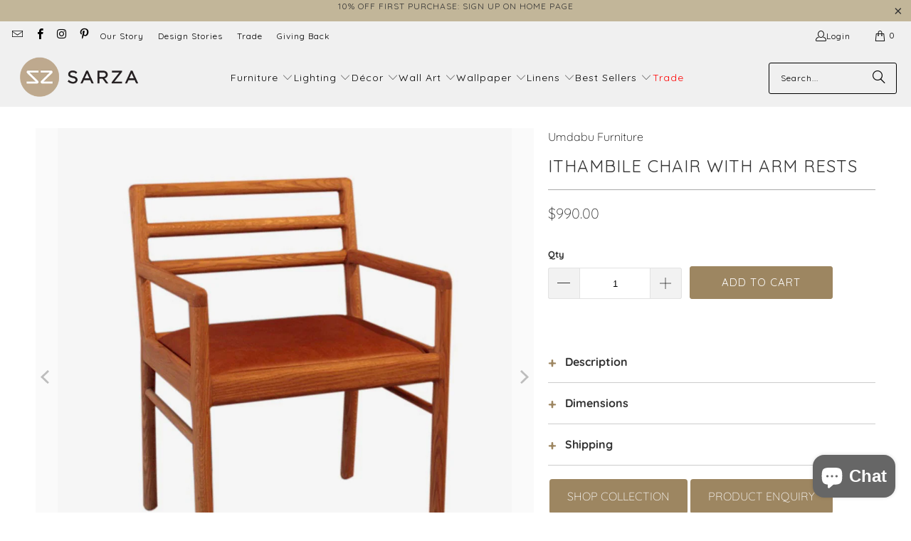

--- FILE ---
content_type: text/html; charset=utf-8
request_url: https://www.sarzastore.com/products/ithambile-chair-with-arm-rests
body_size: 63994
content:


 <!DOCTYPE html>
<html class="no-js no-touch" lang="en"> <head> <meta charset="utf-8"> <meta http-equiv="cleartype" content="on"> <meta name="robots" content="index,follow"> <!-- Google Tag Manager --> <script>(function(w,d,s,l,i){w[l]=w[l]||[];w[l].push({'gtm.start':
    new Date().getTime(),event:'gtm.js'});var f=d.getElementsByTagName(s)[0],
    j=d.createElement(s),dl=l!='dataLayer'?'&l='+l:'';j.async=true;j.src=
    'https://www.googletagmanager.com/gtm.js?id='+i+dl;f.parentNode.insertBefore(j,f);
    })(window,document,'script','dataLayer','GTM-T855HBD');</script> <!-- End Google Tag Manager --> <!-- Mobile Specific Metas --> <meta name="HandheldFriendly" content="True"> <meta name="MobileOptimized" content="320"> <meta name="viewport" content="width=device-width,initial-scale=1"> <meta name="theme-color" content="#ffffff"> <!-- Google Search Console Verification - added by Ulric --> <meta name="google-site-verification" content="icphY3kQwhVJh8kdruLL6wrkhrLXFbKEPYkJcJvRKnU" /> <!-- Preconnect Domains --> <link rel="preconnect" href="https://fonts.shopifycdn.com" /> <link rel="preconnect" href="https://cdn.shopify.com" /> <link rel="preconnect" href="https://v.shopify.com" /> <link rel="preconnect" href="https://cdn.shopifycloud.com" /> <link rel="preconnect" href="https://monorail-edge.shopifysvc.com"> <!-- fallback for browsers that don't support preconnect --> <link rel="dns-prefetch" href="https://fonts.shopifycdn.com" /> <link rel="dns-prefetch" href="https://cdn.shopify.com" /> <link rel="dns-prefetch" href="https://v.shopify.com" /> <link rel="dns-prefetch" href="https://cdn.shopifycloud.com" /> <link rel="dns-prefetch" href="https://monorail-edge.shopifysvc.com"> <link href="//www.sarzastore.com/cdn/shop/t/38/assets/jquery.min.js?v=147293088974801289311736788605" as="script" rel="preload"> <!-- Stylesheet for Fancybox library --> <link rel="stylesheet" href="//www.sarzastore.com/cdn/shop/t/38/assets/fancybox.css?v=19278034316635137701736788605" type="text/css" media="all" defer> <!-- Stylesheets for Turbo --> <link href="//www.sarzastore.com/cdn/shop/t/38/assets/styles.css?v=1277990010257766561762259548" rel="stylesheet" type="text/css" media="all" /> <!-- Icons --> <link rel="shortcut icon" type="image/x-icon" href="//www.sarzastore.com/cdn/shop/files/SARZA-favicon_180x180.png?v=1613698067"> <link rel="apple-touch-icon" href="//www.sarzastore.com/cdn/shop/files/SARZA-favicon_180x180.png?v=1613698067"/> <link rel="apple-touch-icon" sizes="57x57" href="//www.sarzastore.com/cdn/shop/files/SARZA-favicon_57x57.png?v=1613698067"/> <link rel="apple-touch-icon" sizes="60x60" href="//www.sarzastore.com/cdn/shop/files/SARZA-favicon_60x60.png?v=1613698067"/> <link rel="apple-touch-icon" sizes="72x72" href="//www.sarzastore.com/cdn/shop/files/SARZA-favicon_72x72.png?v=1613698067"/> <link rel="apple-touch-icon" sizes="76x76" href="//www.sarzastore.com/cdn/shop/files/SARZA-favicon_76x76.png?v=1613698067"/> <link rel="apple-touch-icon" sizes="114x114" href="//www.sarzastore.com/cdn/shop/files/SARZA-favicon_114x114.png?v=1613698067"/> <link rel="apple-touch-icon" sizes="180x180" href="//www.sarzastore.com/cdn/shop/files/SARZA-favicon_180x180.png?v=1613698067"/> <link rel="apple-touch-icon" sizes="228x228" href="//www.sarzastore.com/cdn/shop/files/SARZA-favicon_228x228.png?v=1613698067"/> <link rel="canonical" href="https://www.sarzastore.com/products/ithambile-chair-with-arm-rests"/> <script type="text/javascript" src="/services/javascripts/currencies.js" data-no-instant></script> <script>
      window.PXUTheme = window.PXUTheme || {};
      window.PXUTheme.version = '9.5.0';
      window.PXUTheme.name = 'Turbo';</script>
    


    
<template id="price-ui"><span class="price " data-price></span><span class="compare-at-price" data-compare-at-price></span><span class="unit-pricing" data-unit-pricing></span></template> <template id="price-ui-badge"><div class="price-ui-badge__sticker price-ui-badge__sticker--"> <span class="price-ui-badge__sticker-text" data-badge></span></div></template> <template id="price-ui__price"><span class="money" data-gpo-product-unit-price data-price></span></template> <template id="price-ui__price-range"><span class="price-min" data-price-min><span class="money" data-gpo-product-unit-price data-price></span></span> - <span class="price-max" data-price-max><span class="money" data-gpo-product-unit-price data-price></span></span></template> <template id="price-ui__unit-pricing"><span class="unit-quantity" data-unit-quantity></span> | <span class="unit-price" data-unit-price><span class="money" data-gpo-product-unit-price data-price></span></span> / <span class="unit-measurement" data-unit-measurement></span></template> <template id="price-ui-badge__percent-savings-range">Save up to <span data-price-percent></span>%</template> <template id="price-ui-badge__percent-savings">Save <span data-price-percent></span>%</template> <template id="price-ui-badge__price-savings-range">Save up to <span class="money" data-gpo-product-unit-price data-price></span></template> <template id="price-ui-badge__price-savings">Save <span class="money" data-gpo-product-unit-price data-price></span></template> <template id="price-ui-badge__on-sale">Sale</template> <template id="price-ui-badge__sold-out">Sold out</template> <template id="price-ui-badge__in-stock">In stock</template> <script>
      
window.PXUTheme = window.PXUTheme || {};


window.PXUTheme.theme_settings = {};
window.PXUTheme.currency = {};
window.PXUTheme.routes = window.PXUTheme.routes || {};


window.PXUTheme.theme_settings.display_tos_checkbox = true;
window.PXUTheme.theme_settings.go_to_checkout = false;
window.PXUTheme.theme_settings.cart_action = "redirect_cart";
window.PXUTheme.theme_settings.cart_shipping_calculator = true;


window.PXUTheme.theme_settings.collection_swatches = false;
window.PXUTheme.theme_settings.collection_secondary_image = true;


window.PXUTheme.currency.show_multiple_currencies = false;
window.PXUTheme.currency.shop_currency = "USD";
window.PXUTheme.currency.default_currency = "USD";
window.PXUTheme.currency.display_format = "money_format";
window.PXUTheme.currency.money_format = "${{amount}}";
window.PXUTheme.currency.money_format_no_currency = "${{amount}}";
window.PXUTheme.currency.money_format_currency = "${{amount}} USD";
window.PXUTheme.currency.native_multi_currency = false;
window.PXUTheme.currency.iso_code = "USD";
window.PXUTheme.currency.symbol = "$";


window.PXUTheme.theme_settings.display_inventory_left = true;
window.PXUTheme.theme_settings.inventory_threshold = 20;
window.PXUTheme.theme_settings.limit_quantity = true;


window.PXUTheme.theme_settings.menu_position = "inline";


window.PXUTheme.theme_settings.newsletter_popup = false;
window.PXUTheme.theme_settings.newsletter_popup_days = "30";
window.PXUTheme.theme_settings.newsletter_popup_mobile = false;
window.PXUTheme.theme_settings.newsletter_popup_seconds = 8;


window.PXUTheme.theme_settings.pagination_type = "infinite_scroll";


window.PXUTheme.theme_settings.enable_shopify_collection_badges = false;
window.PXUTheme.theme_settings.quick_shop_thumbnail_position = "bottom-thumbnails";
window.PXUTheme.theme_settings.product_form_style = "dropdown";
window.PXUTheme.theme_settings.sale_banner_enabled = false;
window.PXUTheme.theme_settings.display_savings = false;
window.PXUTheme.theme_settings.display_sold_out_price = false;
window.PXUTheme.theme_settings.free_text = "";
window.PXUTheme.theme_settings.video_looping = null;
window.PXUTheme.theme_settings.quick_shop_style = "popup";
window.PXUTheme.theme_settings.hover_enabled = false;


window.PXUTheme.routes.cart_url = "/cart";
window.PXUTheme.routes.cart_update_url = "/cart/update";
window.PXUTheme.routes.root_url = "/";
window.PXUTheme.routes.search_url = "/search";
window.PXUTheme.routes.all_products_collection_url = "/collections/all";
window.PXUTheme.routes.product_recommendations_url = "/recommendations/products";
window.PXUTheme.routes.predictive_search_url = "/search/suggest";


window.PXUTheme.theme_settings.image_loading_style = "blur-up";


window.PXUTheme.theme_settings.enable_autocomplete = true;


window.PXUTheme.theme_settings.page_dots_enabled = true;
window.PXUTheme.theme_settings.slideshow_arrow_size = "light";


window.PXUTheme.theme_settings.quick_shop_enabled = false;


window.PXUTheme.theme_settings.enable_back_to_top_button = true;


window.PXUTheme.translation = {};


window.PXUTheme.translation.agree_to_terms_warning = "You must agree with the terms and conditions to checkout.";
window.PXUTheme.translation.one_item_left = "item left";
window.PXUTheme.translation.items_left_text = "items left";
window.PXUTheme.translation.cart_savings_text = "Total Savings";
window.PXUTheme.translation.cart_discount_text = "Discount";
window.PXUTheme.translation.cart_subtotal_text = "Subtotal";
window.PXUTheme.translation.cart_remove_text = "Remove";
window.PXUTheme.translation.cart_free_text = "Free";


window.PXUTheme.translation.newsletter_success_text = "Thank you for joining our mailing list! Check your email for your discount code.";


window.PXUTheme.translation.notify_email = "Enter your email address...";
window.PXUTheme.translation.notify_email_value = "Translation missing: en.contact.fields.email";
window.PXUTheme.translation.notify_email_send = "Send";
window.PXUTheme.translation.notify_message_first = "Please notify me when ";
window.PXUTheme.translation.notify_message_last = " becomes available - ";
window.PXUTheme.translation.notify_success_text = "Thanks! We will notify you when this product becomes available!";


window.PXUTheme.translation.add_to_cart = "Add to Cart";
window.PXUTheme.translation.coming_soon_text = "Coming Soon";
window.PXUTheme.translation.sold_out_text = "Sold Out";
window.PXUTheme.translation.sale_text = "Sale";
window.PXUTheme.translation.savings_text = "You Save";
window.PXUTheme.translation.percent_off_text = "% off";
window.PXUTheme.translation.from_text = "from";
window.PXUTheme.translation.new_text = "New";
window.PXUTheme.translation.pre_order_text = "Pre-Order";
window.PXUTheme.translation.unavailable_text = "Unavailable";


window.PXUTheme.translation.all_results = "View all results";
window.PXUTheme.translation.no_results = "Sorry, no results!";


window.PXUTheme.media_queries = {};
window.PXUTheme.media_queries.small = window.matchMedia( "(max-width: 480px)" );
window.PXUTheme.media_queries.medium = window.matchMedia( "(max-width: 798px)" );
window.PXUTheme.media_queries.large = window.matchMedia( "(min-width: 799px)" );
window.PXUTheme.media_queries.larger = window.matchMedia( "(min-width: 960px)" );
window.PXUTheme.media_queries.xlarge = window.matchMedia( "(min-width: 1200px)" );
window.PXUTheme.media_queries.ie10 = window.matchMedia( "all and (-ms-high-contrast: none), (-ms-high-contrast: active)" );
window.PXUTheme.media_queries.tablet = window.matchMedia( "only screen and (min-width: 799px) and (max-width: 1024px)" );
window.PXUTheme.media_queries.mobile_and_tablet = window.matchMedia( "(max-width: 1024px)" );</script> <script></script> <script>window.performance && window.performance.mark && window.performance.mark('shopify.content_for_header.start');</script><meta id="shopify-digital-wallet" name="shopify-digital-wallet" content="/15714849/digital_wallets/dialog">
<meta name="shopify-checkout-api-token" content="c6ce43c2e0c9902598b4d70844c38942">
<meta id="in-context-paypal-metadata" data-shop-id="15714849" data-venmo-supported="false" data-environment="production" data-locale="en_US" data-paypal-v4="true" data-currency="USD">
<link rel="alternate" type="application/json+oembed" href="https://www.sarzastore.com/products/ithambile-chair-with-arm-rests.oembed">
<script async="async" src="/checkouts/internal/preloads.js?locale=en-US"></script>
<link rel="preconnect" href="https://shop.app" crossorigin="anonymous">
<script async="async" src="https://shop.app/checkouts/internal/preloads.js?locale=en-US&shop_id=15714849" crossorigin="anonymous"></script>
<script id="apple-pay-shop-capabilities" type="application/json">{"shopId":15714849,"countryCode":"US","currencyCode":"USD","merchantCapabilities":["supports3DS"],"merchantId":"gid:\/\/shopify\/Shop\/15714849","merchantName":"SARZA","requiredBillingContactFields":["postalAddress","email","phone"],"requiredShippingContactFields":["postalAddress","email","phone"],"shippingType":"shipping","supportedNetworks":["visa","masterCard","amex","discover","elo","jcb"],"total":{"type":"pending","label":"SARZA","amount":"1.00"},"shopifyPaymentsEnabled":true,"supportsSubscriptions":true}</script>
<script id="shopify-features" type="application/json">{"accessToken":"c6ce43c2e0c9902598b4d70844c38942","betas":["rich-media-storefront-analytics"],"domain":"www.sarzastore.com","predictiveSearch":true,"shopId":15714849,"locale":"en"}</script>
<script>var Shopify = Shopify || {};
Shopify.shop = "sar-za.myshopify.com";
Shopify.locale = "en";
Shopify.currency = {"active":"USD","rate":"1.0"};
Shopify.country = "US";
Shopify.theme = {"name":"[Storetasker] Theme update - Turbo - 9.5.0","id":174816133442,"schema_name":"Turbo","schema_version":"9.5.0","theme_store_id":null,"role":"main"};
Shopify.theme.handle = "null";
Shopify.theme.style = {"id":null,"handle":null};
Shopify.cdnHost = "www.sarzastore.com/cdn";
Shopify.routes = Shopify.routes || {};
Shopify.routes.root = "/";</script>
<script type="module">!function(o){(o.Shopify=o.Shopify||{}).modules=!0}(window);</script>
<script>!function(o){function n(){var o=[];function n(){o.push(Array.prototype.slice.apply(arguments))}return n.q=o,n}var t=o.Shopify=o.Shopify||{};t.loadFeatures=n(),t.autoloadFeatures=n()}(window);</script>
<script>
  window.ShopifyPay = window.ShopifyPay || {};
  window.ShopifyPay.apiHost = "shop.app\/pay";
  window.ShopifyPay.redirectState = null;
</script>
<script id="shop-js-analytics" type="application/json">{"pageType":"product"}</script>
<script defer="defer" async type="module" src="//www.sarzastore.com/cdn/shopifycloud/shop-js/modules/v2/client.init-shop-cart-sync_C5BV16lS.en.esm.js"></script>
<script defer="defer" async type="module" src="//www.sarzastore.com/cdn/shopifycloud/shop-js/modules/v2/chunk.common_CygWptCX.esm.js"></script>
<script type="module">
  await import("//www.sarzastore.com/cdn/shopifycloud/shop-js/modules/v2/client.init-shop-cart-sync_C5BV16lS.en.esm.js");
await import("//www.sarzastore.com/cdn/shopifycloud/shop-js/modules/v2/chunk.common_CygWptCX.esm.js");

  window.Shopify.SignInWithShop?.initShopCartSync?.({"fedCMEnabled":true,"windoidEnabled":true});

</script>
<script defer="defer" async type="module" src="//www.sarzastore.com/cdn/shopifycloud/shop-js/modules/v2/client.payment-terms_CZxnsJam.en.esm.js"></script>
<script defer="defer" async type="module" src="//www.sarzastore.com/cdn/shopifycloud/shop-js/modules/v2/chunk.common_CygWptCX.esm.js"></script>
<script defer="defer" async type="module" src="//www.sarzastore.com/cdn/shopifycloud/shop-js/modules/v2/chunk.modal_D71HUcav.esm.js"></script>
<script type="module">
  await import("//www.sarzastore.com/cdn/shopifycloud/shop-js/modules/v2/client.payment-terms_CZxnsJam.en.esm.js");
await import("//www.sarzastore.com/cdn/shopifycloud/shop-js/modules/v2/chunk.common_CygWptCX.esm.js");
await import("//www.sarzastore.com/cdn/shopifycloud/shop-js/modules/v2/chunk.modal_D71HUcav.esm.js");

  
</script>
<script>
  window.Shopify = window.Shopify || {};
  if (!window.Shopify.featureAssets) window.Shopify.featureAssets = {};
  window.Shopify.featureAssets['shop-js'] = {"shop-cart-sync":["modules/v2/client.shop-cart-sync_ZFArdW7E.en.esm.js","modules/v2/chunk.common_CygWptCX.esm.js"],"init-fed-cm":["modules/v2/client.init-fed-cm_CmiC4vf6.en.esm.js","modules/v2/chunk.common_CygWptCX.esm.js"],"shop-button":["modules/v2/client.shop-button_tlx5R9nI.en.esm.js","modules/v2/chunk.common_CygWptCX.esm.js"],"shop-cash-offers":["modules/v2/client.shop-cash-offers_DOA2yAJr.en.esm.js","modules/v2/chunk.common_CygWptCX.esm.js","modules/v2/chunk.modal_D71HUcav.esm.js"],"init-windoid":["modules/v2/client.init-windoid_sURxWdc1.en.esm.js","modules/v2/chunk.common_CygWptCX.esm.js"],"shop-toast-manager":["modules/v2/client.shop-toast-manager_ClPi3nE9.en.esm.js","modules/v2/chunk.common_CygWptCX.esm.js"],"init-shop-email-lookup-coordinator":["modules/v2/client.init-shop-email-lookup-coordinator_B8hsDcYM.en.esm.js","modules/v2/chunk.common_CygWptCX.esm.js"],"init-shop-cart-sync":["modules/v2/client.init-shop-cart-sync_C5BV16lS.en.esm.js","modules/v2/chunk.common_CygWptCX.esm.js"],"avatar":["modules/v2/client.avatar_BTnouDA3.en.esm.js"],"pay-button":["modules/v2/client.pay-button_FdsNuTd3.en.esm.js","modules/v2/chunk.common_CygWptCX.esm.js"],"init-customer-accounts":["modules/v2/client.init-customer-accounts_DxDtT_ad.en.esm.js","modules/v2/client.shop-login-button_C5VAVYt1.en.esm.js","modules/v2/chunk.common_CygWptCX.esm.js","modules/v2/chunk.modal_D71HUcav.esm.js"],"init-shop-for-new-customer-accounts":["modules/v2/client.init-shop-for-new-customer-accounts_ChsxoAhi.en.esm.js","modules/v2/client.shop-login-button_C5VAVYt1.en.esm.js","modules/v2/chunk.common_CygWptCX.esm.js","modules/v2/chunk.modal_D71HUcav.esm.js"],"shop-login-button":["modules/v2/client.shop-login-button_C5VAVYt1.en.esm.js","modules/v2/chunk.common_CygWptCX.esm.js","modules/v2/chunk.modal_D71HUcav.esm.js"],"init-customer-accounts-sign-up":["modules/v2/client.init-customer-accounts-sign-up_CPSyQ0Tj.en.esm.js","modules/v2/client.shop-login-button_C5VAVYt1.en.esm.js","modules/v2/chunk.common_CygWptCX.esm.js","modules/v2/chunk.modal_D71HUcav.esm.js"],"shop-follow-button":["modules/v2/client.shop-follow-button_Cva4Ekp9.en.esm.js","modules/v2/chunk.common_CygWptCX.esm.js","modules/v2/chunk.modal_D71HUcav.esm.js"],"checkout-modal":["modules/v2/client.checkout-modal_BPM8l0SH.en.esm.js","modules/v2/chunk.common_CygWptCX.esm.js","modules/v2/chunk.modal_D71HUcav.esm.js"],"lead-capture":["modules/v2/client.lead-capture_Bi8yE_yS.en.esm.js","modules/v2/chunk.common_CygWptCX.esm.js","modules/v2/chunk.modal_D71HUcav.esm.js"],"shop-login":["modules/v2/client.shop-login_D6lNrXab.en.esm.js","modules/v2/chunk.common_CygWptCX.esm.js","modules/v2/chunk.modal_D71HUcav.esm.js"],"payment-terms":["modules/v2/client.payment-terms_CZxnsJam.en.esm.js","modules/v2/chunk.common_CygWptCX.esm.js","modules/v2/chunk.modal_D71HUcav.esm.js"]};
</script>
<script>(function() {
  var isLoaded = false;
  function asyncLoad() {
    if (isLoaded) return;
    isLoaded = true;
    var urls = ["https:\/\/chimpstatic.com\/mcjs-connected\/js\/users\/5613983c2bc0883f0b28b5e82\/c3ce2660b0eee3db4b9aa3d0c.js?shop=sar-za.myshopify.com","https:\/\/www.improvedcontactform.com\/icf.js?shop=sar-za.myshopify.com","https:\/\/formbuilder.hulkapps.com\/skeletopapp.js?shop=sar-za.myshopify.com","https:\/\/sliderapp.hulkapps.com\/assets\/js\/slider.js?shop=sar-za.myshopify.com","\/\/cdn.shopify.com\/proxy\/0b7c65fdbd811568f0a6e426206416789cbc4b7492bb033234f86051d5ff53b0\/bingshoppingtool-t2app-prod.trafficmanager.net\/api\/ShopifyMT\/v1\/uet\/tracking_script?shop=sar-za.myshopify.com\u0026sp-cache-control=cHVibGljLCBtYXgtYWdlPTkwMA","https:\/\/storage.nfcube.com\/instafeed-4e32b23c88b3970f4a2c61b1734468a2.js?shop=sar-za.myshopify.com","https:\/\/omnisnippet1.com\/platforms\/shopify.js?source=scriptTag\u0026v=2025-05-15T10\u0026shop=sar-za.myshopify.com","\/\/backinstock.useamp.com\/widget\/35250_1765513524.js?category=bis\u0026v=6\u0026shop=sar-za.myshopify.com"];
    for (var i = 0; i <urls.length; i++) {
      var s = document.createElement('script');
      s.type = 'text/javascript';
      s.async = true;
      s.src = urls[i];
      var x = document.getElementsByTagName('script')[0];
      x.parentNode.insertBefore(s, x);
    }
  };
  if(window.attachEvent) {
    window.attachEvent('onload', asyncLoad);
  } else {
    window.addEventListener('load', asyncLoad, false);
  }
})();</script>
<script id="__st">var __st={"a":15714849,"offset":-18000,"reqid":"8012e3a2-d25f-43b0-a8c5-428189b6183f-1768834466","pageurl":"www.sarzastore.com\/products\/ithambile-chair-with-arm-rests","u":"5d60e7332569","p":"product","rtyp":"product","rid":6969296552047};</script>
<script>window.ShopifyPaypalV4VisibilityTracking = true;</script>
<script id="captcha-bootstrap">!function(){'use strict';const t='contact',e='account',n='new_comment',o=[[t,t],['blogs',n],['comments',n],[t,'customer']],c=[[e,'customer_login'],[e,'guest_login'],[e,'recover_customer_password'],[e,'create_customer']],r=t=>t.map((([t,e])=>`form[action*='/${t}']:not([data-nocaptcha='true']) input[name='form_type'][value='${e}']`)).join(','),a=t=>()=>t?[...document.querySelectorAll(t)].map((t=>t.form)):[];function s(){const t=[...o],e=r(t);return a(e)}const i='password',u='form_key',d=['recaptcha-v3-token','g-recaptcha-response','h-captcha-response',i],f=()=>{try{return window.sessionStorage}catch{return}},m='__shopify_v',_=t=>t.elements[u];function p(t,e,n=!1){try{const o=window.sessionStorage,c=JSON.parse(o.getItem(e)),{data:r}=function(t){const{data:e,action:n}=t;return t[m]||n?{data:e,action:n}:{data:t,action:n}}(c);for(const[e,n]of Object.entries(r))t.elements[e]&&(t.elements[e].value=n);n&&o.removeItem(e)}catch(o){console.error('form repopulation failed',{error:o})}}const l='form_type',E='cptcha';function T(t){t.dataset[E]=!0}const w=window,h=w.document,L='Shopify',v='ce_forms',y='captcha';let A=!1;((t,e)=>{const n=(g='f06e6c50-85a8-45c8-87d0-21a2b65856fe',I='https://cdn.shopify.com/shopifycloud/storefront-forms-hcaptcha/ce_storefront_forms_captcha_hcaptcha.v1.5.2.iife.js',D={infoText:'Protected by hCaptcha',privacyText:'Privacy',termsText:'Terms'},(t,e,n)=>{const o=w[L][v],c=o.bindForm;if(c)return c(t,g,e,D).then(n);var r;o.q.push([[t,g,e,D],n]),r=I,A||(h.body.append(Object.assign(h.createElement('script'),{id:'captcha-provider',async:!0,src:r})),A=!0)});var g,I,D;w[L]=w[L]||{},w[L][v]=w[L][v]||{},w[L][v].q=[],w[L][y]=w[L][y]||{},w[L][y].protect=function(t,e){n(t,void 0,e),T(t)},Object.freeze(w[L][y]),function(t,e,n,w,h,L){const[v,y,A,g]=function(t,e,n){const i=e?o:[],u=t?c:[],d=[...i,...u],f=r(d),m=r(i),_=r(d.filter((([t,e])=>n.includes(e))));return[a(f),a(m),a(_),s()]}(w,h,L),I=t=>{const e=t.target;return e instanceof HTMLFormElement?e:e&&e.form},D=t=>v().includes(t);t.addEventListener('submit',(t=>{const e=I(t);if(!e)return;const n=D(e)&&!e.dataset.hcaptchaBound&&!e.dataset.recaptchaBound,o=_(e),c=g().includes(e)&&(!o||!o.value);(n||c)&&t.preventDefault(),c&&!n&&(function(t){try{if(!f())return;!function(t){const e=f();if(!e)return;const n=_(t);if(!n)return;const o=n.value;o&&e.removeItem(o)}(t);const e=Array.from(Array(32),(()=>Math.random().toString(36)[2])).join('');!function(t,e){_(t)||t.append(Object.assign(document.createElement('input'),{type:'hidden',name:u})),t.elements[u].value=e}(t,e),function(t,e){const n=f();if(!n)return;const o=[...t.querySelectorAll(`input[type='${i}']`)].map((({name:t})=>t)),c=[...d,...o],r={};for(const[a,s]of new FormData(t).entries())c.includes(a)||(r[a]=s);n.setItem(e,JSON.stringify({[m]:1,action:t.action,data:r}))}(t,e)}catch(e){console.error('failed to persist form',e)}}(e),e.submit())}));const S=(t,e)=>{t&&!t.dataset[E]&&(n(t,e.some((e=>e===t))),T(t))};for(const o of['focusin','change'])t.addEventListener(o,(t=>{const e=I(t);D(e)&&S(e,y())}));const B=e.get('form_key'),M=e.get(l),P=B&&M;t.addEventListener('DOMContentLoaded',(()=>{const t=y();if(P)for(const e of t)e.elements[l].value===M&&p(e,B);[...new Set([...A(),...v().filter((t=>'true'===t.dataset.shopifyCaptcha))])].forEach((e=>S(e,t)))}))}(h,new URLSearchParams(w.location.search),n,t,e,['guest_login'])})(!0,!0)}();</script>
<script integrity="sha256-4kQ18oKyAcykRKYeNunJcIwy7WH5gtpwJnB7kiuLZ1E=" data-source-attribution="shopify.loadfeatures" defer="defer" src="//www.sarzastore.com/cdn/shopifycloud/storefront/assets/storefront/load_feature-a0a9edcb.js" crossorigin="anonymous"></script>
<script crossorigin="anonymous" defer="defer" src="//www.sarzastore.com/cdn/shopifycloud/storefront/assets/shopify_pay/storefront-65b4c6d7.js?v=20250812"></script>
<script data-source-attribution="shopify.dynamic_checkout.dynamic.init">var Shopify=Shopify||{};Shopify.PaymentButton=Shopify.PaymentButton||{isStorefrontPortableWallets:!0,init:function(){window.Shopify.PaymentButton.init=function(){};var t=document.createElement("script");t.src="https://www.sarzastore.com/cdn/shopifycloud/portable-wallets/latest/portable-wallets.en.js",t.type="module",document.head.appendChild(t)}};
</script>
<script data-source-attribution="shopify.dynamic_checkout.buyer_consent">
  function portableWalletsHideBuyerConsent(e){var t=document.getElementById("shopify-buyer-consent"),n=document.getElementById("shopify-subscription-policy-button");t&&n&&(t.classList.add("hidden"),t.setAttribute("aria-hidden","true"),n.removeEventListener("click",e))}function portableWalletsShowBuyerConsent(e){var t=document.getElementById("shopify-buyer-consent"),n=document.getElementById("shopify-subscription-policy-button");t&&n&&(t.classList.remove("hidden"),t.removeAttribute("aria-hidden"),n.addEventListener("click",e))}window.Shopify?.PaymentButton&&(window.Shopify.PaymentButton.hideBuyerConsent=portableWalletsHideBuyerConsent,window.Shopify.PaymentButton.showBuyerConsent=portableWalletsShowBuyerConsent);
</script>
<script data-source-attribution="shopify.dynamic_checkout.cart.bootstrap">document.addEventListener("DOMContentLoaded",(function(){function t(){return document.querySelector("shopify-accelerated-checkout-cart, shopify-accelerated-checkout")}if(t())Shopify.PaymentButton.init();else{new MutationObserver((function(e,n){t()&&(Shopify.PaymentButton.init(),n.disconnect())})).observe(document.body,{childList:!0,subtree:!0})}}));
</script>
<link id="shopify-accelerated-checkout-styles" rel="stylesheet" media="screen" href="https://www.sarzastore.com/cdn/shopifycloud/portable-wallets/latest/accelerated-checkout-backwards-compat.css" crossorigin="anonymous">
<style id="shopify-accelerated-checkout-cart">
        #shopify-buyer-consent {
  margin-top: 1em;
  display: inline-block;
  width: 100%;
}

#shopify-buyer-consent.hidden {
  display: none;
}

#shopify-subscription-policy-button {
  background: none;
  border: none;
  padding: 0;
  text-decoration: underline;
  font-size: inherit;
  cursor: pointer;
}

#shopify-subscription-policy-button::before {
  box-shadow: none;
}

      </style>

<script>window.performance && window.performance.mark && window.performance.mark('shopify.content_for_header.end');</script>

    





















<meta name="author" content="SARZA">
<meta property="og:url" content="https://www.sarzastore.com/products/ithambile-chair-with-arm-rests">
<meta property="og:site_name" content="SARZA"> <meta property="og:type" content="product"> <meta property="og:title" content="Ithambile chair with arm rests"> <meta property="og:image" content="https://www.sarzastore.com/cdn/shop/files/Ithambilechair._8a99445a-e535-4f47-b10e-de33279b347d_600x.jpg?v=1755713650"> <meta property="og:image:secure_url" content="https://www.sarzastore.com/cdn/shop/files/Ithambilechair._8a99445a-e535-4f47-b10e-de33279b347d_600x.jpg?v=1755713650"> <meta property="og:image:width" content="1000"> <meta property="og:image:height" content="1000"> <meta property="og:image" content="https://www.sarzastore.com/cdn/shop/files/Live_edge_table_and_ithambi_chairs_42720fc7-7f1a-49ab-9333-61e7d153c825_600x.png?v=1755713651"> <meta property="og:image:secure_url" content="https://www.sarzastore.com/cdn/shop/files/Live_edge_table_and_ithambi_chairs_42720fc7-7f1a-49ab-9333-61e7d153c825_600x.png?v=1755713651"> <meta property="og:image:width" content="1080"> <meta property="og:image:height" content="1080"> <meta property="og:image" content="https://www.sarzastore.com/cdn/shop/files/Ithambile_20Chair_20-_20Armrests_201.0_3d9fd45c-cbe1-485e-8bc7-68c42f6da554_600x.jpg?v=1755713650"> <meta property="og:image:secure_url" content="https://www.sarzastore.com/cdn/shop/files/Ithambile_20Chair_20-_20Armrests_201.0_3d9fd45c-cbe1-485e-8bc7-68c42f6da554_600x.jpg?v=1755713650"> <meta property="og:image:width" content="1000"> <meta property="og:image:height" content="1000"> <meta property="product:price:amount" content="990.00"> <meta property="product:price:currency" content="USD"> <meta property="og:description" content="Description Available in Oak for indoors and Iroko for outdoor use.Timber is treated with Rubio Monocoat which is available in various colours.Upholstered in leather Dimensions 22&quot; W x 21&quot; D x 31.5&quot; H / 550 x 530 x 800mm Shipping Please expect 8-12 weeks for delivery.">




<meta name="twitter:card" content="summary"> <meta name="twitter:title" content="Ithambile chair with arm rests"> <meta name="twitter:description" content="
Description
Available in Oak for indoors and Iroko for outdoor use.Timber is treated with Rubio Monocoat which is available in various colours.Upholstered in leather


Dimensions
22&quot; W x 21&quot; D x 31.5&quot; H / 550 x 530 x 800mm


Shipping
Please expect 8-12 weeks for delivery.
"> <meta name="twitter:image" content="https://www.sarzastore.com/cdn/shop/files/Ithambilechair._8a99445a-e535-4f47-b10e-de33279b347d_240x.jpg?v=1755713650"> <meta name="twitter:image:width" content="240"> <meta name="twitter:image:height" content="240"> <meta name="twitter:image:alt" content="Ithambilechair..jpg">



    
    
  
<!-- Liquid error (layout/theme line 177): Could not find asset snippets/gsf-conversion-pixels.liquid -->


    
<!-- Start of Judge.me Core -->
<link rel="dns-prefetch" href="https://cdn.judge.me/">
<script data-cfasync='false' class='jdgm-settings-script'>window.jdgmSettings={"pagination":5,"disable_web_reviews":false,"badge_no_review_text":"No reviews","badge_n_reviews_text":"{{ n }} review/reviews","hide_badge_preview_if_no_reviews":true,"badge_hide_text":false,"enforce_center_preview_badge":false,"widget_title":"Customer Reviews","widget_open_form_text":"Write a review","widget_close_form_text":"Cancel review","widget_refresh_page_text":"Refresh page","widget_summary_text":"Based on {{ number_of_reviews }} review/reviews","widget_no_review_text":"Be the first to write a review","widget_name_field_text":"Display name","widget_verified_name_field_text":"Verified Name (public)","widget_name_placeholder_text":"Display name","widget_required_field_error_text":"This field is required.","widget_email_field_text":"Email address","widget_verified_email_field_text":"Verified Email (private, can not be edited)","widget_email_placeholder_text":"Your email address","widget_email_field_error_text":"Please enter a valid email address.","widget_rating_field_text":"Rating","widget_review_title_field_text":"Review Title","widget_review_title_placeholder_text":"Give your review a title","widget_review_body_field_text":"Review content","widget_review_body_placeholder_text":"Start writing here...","widget_pictures_field_text":"Picture/Video (optional)","widget_submit_review_text":"Submit Review","widget_submit_verified_review_text":"Submit Verified Review","widget_submit_success_msg_with_auto_publish":"Thank you! Please refresh the page in a few moments to see your review. You can remove or edit your review by logging into \u003ca href='https://judge.me/login' target='_blank' rel='nofollow noopener'\u003eJudge.me\u003c/a\u003e","widget_submit_success_msg_no_auto_publish":"Thank you! Your review will be published as soon as it is approved by the shop admin. You can remove or edit your review by logging into \u003ca href='https://judge.me/login' target='_blank' rel='nofollow noopener'\u003eJudge.me\u003c/a\u003e","widget_show_default_reviews_out_of_total_text":"Showing {{ n_reviews_shown }} out of {{ n_reviews }} reviews.","widget_show_all_link_text":"Show all","widget_show_less_link_text":"Show less","widget_author_said_text":"{{ reviewer_name }} said:","widget_days_text":"{{ n }} days ago","widget_weeks_text":"{{ n }} week/weeks ago","widget_months_text":"{{ n }} month/months ago","widget_years_text":"{{ n }} year/years ago","widget_yesterday_text":"Yesterday","widget_today_text":"Today","widget_replied_text":"\u003e\u003e {{ shop_name }} replied:","widget_read_more_text":"Read more","widget_reviewer_name_as_initial":"","widget_rating_filter_color":"","widget_rating_filter_see_all_text":"See all reviews","widget_sorting_most_recent_text":"Most Recent","widget_sorting_highest_rating_text":"Highest Rating","widget_sorting_lowest_rating_text":"Lowest Rating","widget_sorting_with_pictures_text":"Only Pictures","widget_sorting_most_helpful_text":"Most Helpful","widget_open_question_form_text":"Ask a question","widget_reviews_subtab_text":"Reviews","widget_questions_subtab_text":"Questions","widget_question_label_text":"Question","widget_answer_label_text":"Answer","widget_question_placeholder_text":"Write your question here","widget_submit_question_text":"Submit Question","widget_question_submit_success_text":"Thank you for your question! We will notify you once it gets answered.","verified_badge_text":"Verified","verified_badge_bg_color":"","verified_badge_text_color":"","verified_badge_placement":"left-of-reviewer-name","widget_review_max_height":3,"widget_hide_border":false,"widget_social_share":false,"widget_thumb":false,"widget_review_location_show":false,"widget_location_format":"country_iso_code","all_reviews_include_out_of_store_products":true,"all_reviews_out_of_store_text":"(out of store)","all_reviews_pagination":100,"all_reviews_product_name_prefix_text":"about","enable_review_pictures":true,"enable_question_anwser":false,"widget_theme":"","review_date_format":"mm/dd/yyyy","default_sort_method":"most-recent","widget_product_reviews_subtab_text":"Product Reviews","widget_shop_reviews_subtab_text":"Shop Reviews","widget_other_products_reviews_text":"Reviews for other products","widget_store_reviews_subtab_text":"Store reviews","widget_no_store_reviews_text":"This store hasn't received any reviews yet","widget_web_restriction_product_reviews_text":"This product hasn't received any reviews yet","widget_no_items_text":"No items found","widget_show_more_text":"Show more","widget_write_a_store_review_text":"Write a Store Review","widget_other_languages_heading":"Reviews in Other Languages","widget_translate_review_text":"Translate review to {{ language }}","widget_translating_review_text":"Translating...","widget_show_original_translation_text":"Show original ({{ language }})","widget_translate_review_failed_text":"Review couldn't be translated.","widget_translate_review_retry_text":"Retry","widget_translate_review_try_again_later_text":"Try again later","show_product_url_for_grouped_product":false,"widget_sorting_pictures_first_text":"Pictures First","show_pictures_on_all_rev_page_mobile":false,"show_pictures_on_all_rev_page_desktop":false,"floating_tab_hide_mobile_install_preference":false,"floating_tab_button_name":"★ Reviews","floating_tab_title":"Let customers speak for us","floating_tab_button_color":"","floating_tab_button_background_color":"","floating_tab_url":"","floating_tab_url_enabled":true,"floating_tab_tab_style":"text","all_reviews_text_badge_text":"Customers rate us {{ shop.metafields.judgeme.all_reviews_rating | round: 1 }}/5 based on {{ shop.metafields.judgeme.all_reviews_count }} reviews.","all_reviews_text_badge_text_branded_style":"{{ shop.metafields.judgeme.all_reviews_rating | round: 1 }} out of 5 stars based on {{ shop.metafields.judgeme.all_reviews_count }} reviews","is_all_reviews_text_badge_a_link":false,"show_stars_for_all_reviews_text_badge":false,"all_reviews_text_badge_url":"","all_reviews_text_style":"text","all_reviews_text_color_style":"judgeme_brand_color","all_reviews_text_color":"#108474","all_reviews_text_show_jm_brand":true,"featured_carousel_show_header":false,"featured_carousel_title":"What our customers are saying","testimonials_carousel_title":"Customers are saying","videos_carousel_title":"Real customer stories","cards_carousel_title":"Customers are saying","featured_carousel_count_text":"from {{ n }} reviews","featured_carousel_add_link_to_all_reviews_page":false,"featured_carousel_url":"","featured_carousel_show_images":true,"featured_carousel_autoslide_interval":9,"featured_carousel_arrows_on_the_sides":true,"featured_carousel_height":400,"featured_carousel_width":100,"featured_carousel_image_size":0,"featured_carousel_image_height":250,"featured_carousel_arrow_color":"#eeeeee","verified_count_badge_style":"vintage","verified_count_badge_orientation":"horizontal","verified_count_badge_color_style":"judgeme_brand_color","verified_count_badge_color":"#108474","is_verified_count_badge_a_link":false,"verified_count_badge_url":"","verified_count_badge_show_jm_brand":true,"widget_rating_preset_default":5,"widget_first_sub_tab":"product-reviews","widget_show_histogram":true,"widget_histogram_use_custom_color":false,"widget_pagination_use_custom_color":false,"widget_star_use_custom_color":false,"widget_verified_badge_use_custom_color":false,"widget_write_review_use_custom_color":false,"picture_reminder_submit_button":"Upload Pictures","enable_review_videos":false,"mute_video_by_default":false,"widget_sorting_videos_first_text":"Videos First","widget_review_pending_text":"Pending","featured_carousel_items_for_large_screen":3,"social_share_options_order":"Facebook,Twitter","remove_microdata_snippet":true,"disable_json_ld":false,"enable_json_ld_products":false,"preview_badge_show_question_text":false,"preview_badge_no_question_text":"No questions","preview_badge_n_question_text":"{{ number_of_questions }} question/questions","qa_badge_show_icon":false,"qa_badge_position":"same-row","remove_judgeme_branding":false,"widget_add_search_bar":false,"widget_search_bar_placeholder":"Search","widget_sorting_verified_only_text":"Verified only","featured_carousel_theme":"default","featured_carousel_show_rating":true,"featured_carousel_show_title":true,"featured_carousel_show_body":true,"featured_carousel_show_date":false,"featured_carousel_show_reviewer":true,"featured_carousel_show_product":true,"featured_carousel_header_background_color":"#108474","featured_carousel_header_text_color":"#ffffff","featured_carousel_name_product_separator":"reviewed","featured_carousel_full_star_background":"#9D8761","featured_carousel_empty_star_background":"#dadada","featured_carousel_vertical_theme_background":"#f9fafb","featured_carousel_verified_badge_enable":false,"featured_carousel_verified_badge_color":"#108474","featured_carousel_border_style":"round","featured_carousel_review_line_length_limit":3,"featured_carousel_more_reviews_button_text":"Read more reviews","featured_carousel_view_product_button_text":"View product","all_reviews_page_load_reviews_on":"scroll","all_reviews_page_load_more_text":"Load More Reviews","disable_fb_tab_reviews":false,"enable_ajax_cdn_cache":false,"widget_public_name_text":"displayed publicly like","default_reviewer_name":"John Smith","default_reviewer_name_has_non_latin":true,"widget_reviewer_anonymous":"Anonymous","medals_widget_title":"Judge.me Review Medals","medals_widget_background_color":"#f9fafb","medals_widget_position":"footer_all_pages","medals_widget_border_color":"#f9fafb","medals_widget_verified_text_position":"left","medals_widget_use_monochromatic_version":false,"medals_widget_elements_color":"#108474","show_reviewer_avatar":true,"widget_invalid_yt_video_url_error_text":"Not a YouTube video URL","widget_max_length_field_error_text":"Please enter no more than {0} characters.","widget_show_country_flag":false,"widget_show_collected_via_shop_app":true,"widget_verified_by_shop_badge_style":"light","widget_verified_by_shop_text":"Verified by Shop","widget_show_photo_gallery":false,"widget_load_with_code_splitting":true,"widget_ugc_install_preference":false,"widget_ugc_title":"Made by us, Shared by you","widget_ugc_subtitle":"Tag us to see your picture featured in our page","widget_ugc_arrows_color":"#ffffff","widget_ugc_primary_button_text":"Buy Now","widget_ugc_primary_button_background_color":"#108474","widget_ugc_primary_button_text_color":"#ffffff","widget_ugc_primary_button_border_width":"0","widget_ugc_primary_button_border_style":"none","widget_ugc_primary_button_border_color":"#108474","widget_ugc_primary_button_border_radius":"25","widget_ugc_secondary_button_text":"Load More","widget_ugc_secondary_button_background_color":"#ffffff","widget_ugc_secondary_button_text_color":"#108474","widget_ugc_secondary_button_border_width":"2","widget_ugc_secondary_button_border_style":"solid","widget_ugc_secondary_button_border_color":"#108474","widget_ugc_secondary_button_border_radius":"25","widget_ugc_reviews_button_text":"View Reviews","widget_ugc_reviews_button_background_color":"#ffffff","widget_ugc_reviews_button_text_color":"#108474","widget_ugc_reviews_button_border_width":"2","widget_ugc_reviews_button_border_style":"solid","widget_ugc_reviews_button_border_color":"#108474","widget_ugc_reviews_button_border_radius":"25","widget_ugc_reviews_button_link_to":"judgeme-reviews-page","widget_ugc_show_post_date":true,"widget_ugc_max_width":"800","widget_rating_metafield_value_type":true,"widget_primary_color":"#9d8661","widget_enable_secondary_color":false,"widget_secondary_color":"#edf5f5","widget_summary_average_rating_text":"{{ average_rating }} out of 5","widget_media_grid_title":"Customer photos \u0026 videos","widget_media_grid_see_more_text":"See more","widget_round_style":false,"widget_show_product_medals":false,"widget_verified_by_judgeme_text":"Verified by Judge.me","widget_show_store_medals":true,"widget_verified_by_judgeme_text_in_store_medals":"Verified by Judge.me","widget_media_field_exceed_quantity_message":"Sorry, we can only accept {{ max_media }} for one review.","widget_media_field_exceed_limit_message":"{{ file_name }} is too large, please select a {{ media_type }} less than {{ size_limit }}MB.","widget_review_submitted_text":"Review Submitted!","widget_question_submitted_text":"Question Submitted!","widget_close_form_text_question":"Cancel","widget_write_your_answer_here_text":"Write your answer here","widget_enabled_branded_link":true,"widget_show_collected_by_judgeme":false,"widget_reviewer_name_color":"","widget_write_review_text_color":"","widget_write_review_bg_color":"","widget_collected_by_judgeme_text":"collected by Judge.me","widget_pagination_type":"standard","widget_load_more_text":"Load More","widget_load_more_color":"#108474","widget_full_review_text":"Full Review","widget_read_more_reviews_text":"Read More Reviews","widget_read_questions_text":"Read Questions","widget_questions_and_answers_text":"Questions \u0026 Answers","widget_verified_by_text":"Verified by","widget_verified_text":"Verified","widget_number_of_reviews_text":"{{ number_of_reviews }} reviews","widget_back_button_text":"Back","widget_next_button_text":"Next","widget_custom_forms_filter_button":"Filters","custom_forms_style":"vertical","widget_show_review_information":false,"how_reviews_are_collected":"How reviews are collected?","widget_show_review_keywords":false,"widget_gdpr_statement":"How we use your data: We'll only contact you about the review you left, and only if necessary. By submitting your review, you agree to Judge.me's \u003ca href='https://judge.me/terms' target='_blank' rel='nofollow noopener'\u003eterms\u003c/a\u003e, \u003ca href='https://judge.me/privacy' target='_blank' rel='nofollow noopener'\u003eprivacy\u003c/a\u003e and \u003ca href='https://judge.me/content-policy' target='_blank' rel='nofollow noopener'\u003econtent\u003c/a\u003e policies.","widget_multilingual_sorting_enabled":false,"widget_translate_review_content_enabled":false,"widget_translate_review_content_method":"manual","popup_widget_review_selection":"automatically_with_pictures","popup_widget_round_border_style":true,"popup_widget_show_title":true,"popup_widget_show_body":true,"popup_widget_show_reviewer":false,"popup_widget_show_product":true,"popup_widget_show_pictures":true,"popup_widget_use_review_picture":true,"popup_widget_show_on_home_page":false,"popup_widget_show_on_product_page":true,"popup_widget_show_on_collection_page":true,"popup_widget_show_on_cart_page":true,"popup_widget_position":"bottom_left","popup_widget_first_review_delay":5,"popup_widget_duration":5,"popup_widget_interval":5,"popup_widget_review_count":5,"popup_widget_hide_on_mobile":true,"review_snippet_widget_round_border_style":true,"review_snippet_widget_card_color":"#FFFFFF","review_snippet_widget_slider_arrows_background_color":"#FFFFFF","review_snippet_widget_slider_arrows_color":"#000000","review_snippet_widget_star_color":"#9D8661","show_product_variant":false,"all_reviews_product_variant_label_text":"Variant: ","widget_show_verified_branding":false,"widget_ai_summary_title":"Customers say","widget_ai_summary_disclaimer":"AI-powered review summary based on recent customer reviews","widget_show_ai_summary":false,"widget_show_ai_summary_bg":false,"widget_show_review_title_input":true,"redirect_reviewers_invited_via_email":"review_widget","request_store_review_after_product_review":false,"request_review_other_products_in_order":false,"review_form_color_scheme":"default","review_form_corner_style":"square","review_form_star_color":{},"review_form_text_color":"#333333","review_form_background_color":"#ffffff","review_form_field_background_color":"#fafafa","review_form_button_color":{},"review_form_button_text_color":"#ffffff","review_form_modal_overlay_color":"#000000","review_content_screen_title_text":"How would you rate this product?","review_content_introduction_text":"We would love it if you would share a bit about your experience.","store_review_form_title_text":"How would you rate this store?","store_review_form_introduction_text":"We would love it if you would share a bit about your experience.","show_review_guidance_text":true,"one_star_review_guidance_text":"Poor","five_star_review_guidance_text":"Great","customer_information_screen_title_text":"About you","customer_information_introduction_text":"Please tell us more about you.","custom_questions_screen_title_text":"Your experience in more detail","custom_questions_introduction_text":"Here are a few questions to help us understand more about your experience.","review_submitted_screen_title_text":"Thanks for your review!","review_submitted_screen_thank_you_text":"We are processing it and it will appear on the store soon.","review_submitted_screen_email_verification_text":"Please confirm your email by clicking the link we just sent you. This helps us keep reviews authentic.","review_submitted_request_store_review_text":"Would you like to share your experience of shopping with us?","review_submitted_review_other_products_text":"Would you like to review these products?","store_review_screen_title_text":"Would you like to share your experience of shopping with us?","store_review_introduction_text":"We value your feedback and use it to improve. Please share any thoughts or suggestions you have.","reviewer_media_screen_title_picture_text":"Share a picture","reviewer_media_introduction_picture_text":"Upload a photo to support your review.","reviewer_media_screen_title_video_text":"Share a video","reviewer_media_introduction_video_text":"Upload a video to support your review.","reviewer_media_screen_title_picture_or_video_text":"Share a picture or video","reviewer_media_introduction_picture_or_video_text":"Upload a photo or video to support your review.","reviewer_media_youtube_url_text":"Paste your Youtube URL here","advanced_settings_next_step_button_text":"Next","advanced_settings_close_review_button_text":"Close","modal_write_review_flow":false,"write_review_flow_required_text":"Required","write_review_flow_privacy_message_text":"We respect your privacy.","write_review_flow_anonymous_text":"Post review as anonymous","write_review_flow_visibility_text":"This won't be visible to other customers.","write_review_flow_multiple_selection_help_text":"Select as many as you like","write_review_flow_single_selection_help_text":"Select one option","write_review_flow_required_field_error_text":"This field is required","write_review_flow_invalid_email_error_text":"Please enter a valid email address","write_review_flow_max_length_error_text":"Max. {{ max_length }} characters.","write_review_flow_media_upload_text":"\u003cb\u003eClick to upload\u003c/b\u003e or drag and drop","write_review_flow_gdpr_statement":"We'll only contact you about your review if necessary. By submitting your review, you agree to our \u003ca href='https://judge.me/terms' target='_blank' rel='nofollow noopener'\u003eterms and conditions\u003c/a\u003e and \u003ca href='https://judge.me/privacy' target='_blank' rel='nofollow noopener'\u003eprivacy policy\u003c/a\u003e.","rating_only_reviews_enabled":false,"show_negative_reviews_help_screen":false,"new_review_flow_help_screen_rating_threshold":3,"negative_review_resolution_screen_title_text":"Tell us more","negative_review_resolution_text":"Your experience matters to us. If there were issues with your purchase, we're here to help. Feel free to reach out to us, we'd love the opportunity to make things right.","negative_review_resolution_button_text":"Contact us","negative_review_resolution_proceed_with_review_text":"Leave a review","negative_review_resolution_subject":"Issue with purchase from {{ shop_name }}.{{ order_name }}","preview_badge_collection_page_install_status":false,"widget_review_custom_css":"","preview_badge_custom_css":"","preview_badge_stars_count":"5-stars","featured_carousel_custom_css":".jdgm-carousel-item__product-image {\n  width: auto !important;\n  max-width: 100% !important;\n  height: auto !important;\n  object-fit: contain !important;\n  aspect-ratio: auto !important;\n  display: block !important;\n}\n.jdgm-carousel-item,\n.jdgm-carousel-wrapper,\n.jdgm-carousel {\n  height: auto !important;\n  overflow: visible !important;\n}","floating_tab_custom_css":"","all_reviews_widget_custom_css":"","medals_widget_custom_css":"","verified_badge_custom_css":"","all_reviews_text_custom_css":"","transparency_badges_collected_via_store_invite":false,"transparency_badges_from_another_provider":false,"transparency_badges_collected_from_store_visitor":false,"transparency_badges_collected_by_verified_review_provider":false,"transparency_badges_earned_reward":false,"transparency_badges_collected_via_store_invite_text":"Review collected via store invitation","transparency_badges_from_another_provider_text":"Review collected from another provider","transparency_badges_collected_from_store_visitor_text":"Review collected from a store visitor","transparency_badges_written_in_google_text":"Review written in Google","transparency_badges_written_in_etsy_text":"Review written in Etsy","transparency_badges_written_in_shop_app_text":"Review written in Shop App","transparency_badges_earned_reward_text":"Review earned a reward for future purchase","product_review_widget_per_page":2,"widget_store_review_label_text":"Review about the store","checkout_comment_extension_title_on_product_page":"Customer Comments","checkout_comment_extension_num_latest_comment_show":5,"checkout_comment_extension_format":"name_and_timestamp","checkout_comment_customer_name":"last_initial","checkout_comment_comment_notification":true,"preview_badge_collection_page_install_preference":true,"preview_badge_home_page_install_preference":false,"preview_badge_product_page_install_preference":true,"review_widget_install_preference":"","review_carousel_install_preference":false,"floating_reviews_tab_install_preference":"none","verified_reviews_count_badge_install_preference":false,"all_reviews_text_install_preference":false,"review_widget_best_location":true,"judgeme_medals_install_preference":false,"review_widget_revamp_enabled":false,"review_widget_qna_enabled":false,"review_widget_header_theme":"minimal","review_widget_widget_title_enabled":true,"review_widget_header_text_size":"medium","review_widget_header_text_weight":"regular","review_widget_average_rating_style":"compact","review_widget_bar_chart_enabled":true,"review_widget_bar_chart_type":"numbers","review_widget_bar_chart_style":"standard","review_widget_expanded_media_gallery_enabled":false,"review_widget_reviews_section_theme":"standard","review_widget_image_style":"thumbnails","review_widget_review_image_ratio":"square","review_widget_stars_size":"medium","review_widget_verified_badge":"standard_text","review_widget_review_title_text_size":"medium","review_widget_review_text_size":"medium","review_widget_review_text_length":"medium","review_widget_number_of_columns_desktop":3,"review_widget_carousel_transition_speed":5,"review_widget_custom_questions_answers_display":"always","review_widget_button_text_color":"#FFFFFF","review_widget_text_color":"#000000","review_widget_lighter_text_color":"#7B7B7B","review_widget_corner_styling":"soft","review_widget_review_word_singular":"review","review_widget_review_word_plural":"reviews","review_widget_voting_label":"Helpful?","review_widget_shop_reply_label":"Reply from {{ shop_name }}:","review_widget_filters_title":"Filters","qna_widget_question_word_singular":"Question","qna_widget_question_word_plural":"Questions","qna_widget_answer_reply_label":"Answer from {{ answerer_name }}:","qna_content_screen_title_text":"Ask a question about this product","qna_widget_question_required_field_error_text":"Please enter your question.","qna_widget_flow_gdpr_statement":"We'll only contact you about your question if necessary. By submitting your question, you agree to our \u003ca href='https://judge.me/terms' target='_blank' rel='nofollow noopener'\u003eterms and conditions\u003c/a\u003e and \u003ca href='https://judge.me/privacy' target='_blank' rel='nofollow noopener'\u003eprivacy policy\u003c/a\u003e.","qna_widget_question_submitted_text":"Thanks for your question!","qna_widget_close_form_text_question":"Close","qna_widget_question_submit_success_text":"We’ll notify you by email when your question is answered.","all_reviews_widget_v2025_enabled":false,"all_reviews_widget_v2025_header_theme":"default","all_reviews_widget_v2025_widget_title_enabled":true,"all_reviews_widget_v2025_header_text_size":"medium","all_reviews_widget_v2025_header_text_weight":"regular","all_reviews_widget_v2025_average_rating_style":"compact","all_reviews_widget_v2025_bar_chart_enabled":true,"all_reviews_widget_v2025_bar_chart_type":"numbers","all_reviews_widget_v2025_bar_chart_style":"standard","all_reviews_widget_v2025_expanded_media_gallery_enabled":false,"all_reviews_widget_v2025_show_store_medals":true,"all_reviews_widget_v2025_show_photo_gallery":true,"all_reviews_widget_v2025_show_review_keywords":false,"all_reviews_widget_v2025_show_ai_summary":false,"all_reviews_widget_v2025_show_ai_summary_bg":false,"all_reviews_widget_v2025_add_search_bar":false,"all_reviews_widget_v2025_default_sort_method":"most-recent","all_reviews_widget_v2025_reviews_per_page":10,"all_reviews_widget_v2025_reviews_section_theme":"default","all_reviews_widget_v2025_image_style":"thumbnails","all_reviews_widget_v2025_review_image_ratio":"square","all_reviews_widget_v2025_stars_size":"medium","all_reviews_widget_v2025_verified_badge":"bold_badge","all_reviews_widget_v2025_review_title_text_size":"medium","all_reviews_widget_v2025_review_text_size":"medium","all_reviews_widget_v2025_review_text_length":"medium","all_reviews_widget_v2025_number_of_columns_desktop":3,"all_reviews_widget_v2025_carousel_transition_speed":5,"all_reviews_widget_v2025_custom_questions_answers_display":"always","all_reviews_widget_v2025_show_product_variant":false,"all_reviews_widget_v2025_show_reviewer_avatar":true,"all_reviews_widget_v2025_reviewer_name_as_initial":"","all_reviews_widget_v2025_review_location_show":false,"all_reviews_widget_v2025_location_format":"","all_reviews_widget_v2025_show_country_flag":false,"all_reviews_widget_v2025_verified_by_shop_badge_style":"light","all_reviews_widget_v2025_social_share":false,"all_reviews_widget_v2025_social_share_options_order":"Facebook,Twitter,LinkedIn,Pinterest","all_reviews_widget_v2025_pagination_type":"standard","all_reviews_widget_v2025_button_text_color":"#FFFFFF","all_reviews_widget_v2025_text_color":"#000000","all_reviews_widget_v2025_lighter_text_color":"#7B7B7B","all_reviews_widget_v2025_corner_styling":"soft","all_reviews_widget_v2025_title":"Customer reviews","all_reviews_widget_v2025_ai_summary_title":"Customers say about this store","all_reviews_widget_v2025_no_review_text":"Be the first to write a review","platform":"shopify","branding_url":"https://app.judge.me/reviews/stores/www.sarzastore.com","branding_text":"Powered by Judge.me","locale":"en","reply_name":"SARZA","widget_version":"3.0","footer":true,"autopublish":true,"review_dates":true,"enable_custom_form":false,"shop_use_review_site":true,"shop_locale":"en","enable_multi_locales_translations":true,"show_review_title_input":true,"review_verification_email_status":"always","can_be_branded":true,"reply_name_text":"SARZA"};</script> <style class='jdgm-settings-style'>.jdgm-xx{left:0}:root{--jdgm-primary-color: #9d8661;--jdgm-secondary-color: rgba(157,134,97,0.1);--jdgm-star-color: #9d8661;--jdgm-write-review-text-color: white;--jdgm-write-review-bg-color: #9d8661;--jdgm-paginate-color: #9d8661;--jdgm-border-radius: 0;--jdgm-reviewer-name-color: #9d8661}.jdgm-histogram__bar-content{background-color:#9d8661}.jdgm-rev[data-verified-buyer=true] .jdgm-rev__icon.jdgm-rev__icon:after,.jdgm-rev__buyer-badge.jdgm-rev__buyer-badge{color:white;background-color:#9d8661}.jdgm-review-widget--small .jdgm-gallery.jdgm-gallery .jdgm-gallery__thumbnail-link:nth-child(8) .jdgm-gallery__thumbnail-wrapper.jdgm-gallery__thumbnail-wrapper:before{content:"See more"}@media only screen and (min-width: 768px){.jdgm-gallery.jdgm-gallery .jdgm-gallery__thumbnail-link:nth-child(8) .jdgm-gallery__thumbnail-wrapper.jdgm-gallery__thumbnail-wrapper:before{content:"See more"}}.jdgm-prev-badge[data-average-rating='0.00']{display:none !important}.jdgm-author-all-initials{display:none !important}.jdgm-author-last-initial{display:none !important}.jdgm-rev-widg__title{visibility:hidden}.jdgm-rev-widg__summary-text{visibility:hidden}.jdgm-prev-badge__text{visibility:hidden}.jdgm-rev__prod-link-prefix:before{content:'about'}.jdgm-rev__variant-label:before{content:'Variant: '}.jdgm-rev__out-of-store-text:before{content:'(out of store)'}@media only screen and (min-width: 768px){.jdgm-rev__pics .jdgm-rev_all-rev-page-picture-separator,.jdgm-rev__pics .jdgm-rev__product-picture{display:none}}@media only screen and (max-width: 768px){.jdgm-rev__pics .jdgm-rev_all-rev-page-picture-separator,.jdgm-rev__pics .jdgm-rev__product-picture{display:none}}.jdgm-preview-badge[data-template="index"]{display:none !important}.jdgm-verified-count-badget[data-from-snippet="true"]{display:none !important}.jdgm-carousel-wrapper[data-from-snippet="true"]{display:none !important}.jdgm-all-reviews-text[data-from-snippet="true"]{display:none !important}.jdgm-medals-section[data-from-snippet="true"]{display:none !important}.jdgm-ugc-media-wrapper[data-from-snippet="true"]{display:none !important}.jdgm-rev__transparency-badge[data-badge-type="review_collected_via_store_invitation"]{display:none !important}.jdgm-rev__transparency-badge[data-badge-type="review_collected_from_another_provider"]{display:none !important}.jdgm-rev__transparency-badge[data-badge-type="review_collected_from_store_visitor"]{display:none !important}.jdgm-rev__transparency-badge[data-badge-type="review_written_in_etsy"]{display:none !important}.jdgm-rev__transparency-badge[data-badge-type="review_written_in_google_business"]{display:none !important}.jdgm-rev__transparency-badge[data-badge-type="review_written_in_shop_app"]{display:none !important}.jdgm-rev__transparency-badge[data-badge-type="review_earned_for_future_purchase"]{display:none !important}.jdgm-review-snippet-widget .jdgm-rev-snippet-widget__cards-container .jdgm-rev-snippet-card{border-radius:8px;background:#fff}.jdgm-review-snippet-widget .jdgm-rev-snippet-widget__cards-container .jdgm-rev-snippet-card__rev-rating .jdgm-star{color:#9D8661}.jdgm-review-snippet-widget .jdgm-rev-snippet-widget__prev-btn,.jdgm-review-snippet-widget .jdgm-rev-snippet-widget__next-btn{border-radius:50%;background:#fff}.jdgm-review-snippet-widget .jdgm-rev-snippet-widget__prev-btn>svg,.jdgm-review-snippet-widget .jdgm-rev-snippet-widget__next-btn>svg{fill:#000}.jdgm-full-rev-modal.rev-snippet-widget .jm-mfp-container .jm-mfp-content,.jdgm-full-rev-modal.rev-snippet-widget .jm-mfp-container .jdgm-full-rev__icon,.jdgm-full-rev-modal.rev-snippet-widget .jm-mfp-container .jdgm-full-rev__pic-img,.jdgm-full-rev-modal.rev-snippet-widget .jm-mfp-container .jdgm-full-rev__reply{border-radius:8px}.jdgm-full-rev-modal.rev-snippet-widget .jm-mfp-container .jdgm-full-rev[data-verified-buyer="true"] .jdgm-full-rev__icon::after{border-radius:8px}.jdgm-full-rev-modal.rev-snippet-widget .jm-mfp-container .jdgm-full-rev .jdgm-rev__buyer-badge{border-radius:calc( 8px / 2 )}.jdgm-full-rev-modal.rev-snippet-widget .jm-mfp-container .jdgm-full-rev .jdgm-full-rev__replier::before{content:'SARZA'}.jdgm-full-rev-modal.rev-snippet-widget .jm-mfp-container .jdgm-full-rev .jdgm-full-rev__product-button{border-radius:calc( 8px * 6 )}
</style> <style class='jdgm-settings-style'></style> <style class='jdgm-miracle-styles'>
  @-webkit-keyframes jdgm-spin{0%{-webkit-transform:rotate(0deg);-ms-transform:rotate(0deg);transform:rotate(0deg)}100%{-webkit-transform:rotate(359deg);-ms-transform:rotate(359deg);transform:rotate(359deg)}}@keyframes jdgm-spin{0%{-webkit-transform:rotate(0deg);-ms-transform:rotate(0deg);transform:rotate(0deg)}100%{-webkit-transform:rotate(359deg);-ms-transform:rotate(359deg);transform:rotate(359deg)}}@font-face{font-family:'JudgemeStar';src:url("[data-uri]") format("woff");font-weight:normal;font-style:normal}.jdgm-star{font-family:'JudgemeStar';display:inline !important;text-decoration:none !important;padding:0 4px 0 0 !important;margin:0 !important;font-weight:bold;opacity:1;-webkit-font-smoothing:antialiased;-moz-osx-font-smoothing:grayscale}.jdgm-star:hover{opacity:1}.jdgm-star:last-of-type{padding:0 !important}.jdgm-star.jdgm--on:before{content:"\e000"}.jdgm-star.jdgm--off:before{content:"\e001"}.jdgm-star.jdgm--half:before{content:"\e002"}.jdgm-widget *{margin:0;line-height:1.4;-webkit-box-sizing:border-box;-moz-box-sizing:border-box;box-sizing:border-box;-webkit-overflow-scrolling:touch}.jdgm-hidden{display:none !important;visibility:hidden !important}.jdgm-temp-hidden{display:none}.jdgm-spinner{width:40px;height:40px;margin:auto;border-radius:50%;border-top:2px solid #eee;border-right:2px solid #eee;border-bottom:2px solid #eee;border-left:2px solid #ccc;-webkit-animation:jdgm-spin 0.8s infinite linear;animation:jdgm-spin 0.8s infinite linear}.jdgm-prev-badge{display:block !important}

</style>


  
  
   


<script data-cfasync='false' class='jdgm-script'>
!function(e){window.jdgm=window.jdgm||{},jdgm.CDN_HOST="https://cdn.judge.me/",
jdgm.docReady=function(d){(e.attachEvent?"complete"===e.readyState:"loading"!==e.readyState)?
setTimeout(d,0):e.addEventListener("DOMContentLoaded",d)},jdgm.loadCSS=function(d,t,o,s){
!o&&jdgm.loadCSS.requestedUrls.indexOf(d)>=0||(jdgm.loadCSS.requestedUrls.push(d),
(s=e.createElement("link")).rel="stylesheet",s.class="jdgm-stylesheet",s.media="nope!",
s.href=d,s.onload=function(){this.media="all",t&&setTimeout(t)},e.body.appendChild(s))},
jdgm.loadCSS.requestedUrls=[],jdgm.docReady(function(){(window.jdgmLoadCSS||e.querySelectorAll(
".jdgm-widget, .jdgm-all-reviews-page").length>0)&&(jdgmSettings.widget_load_with_code_splitting?
parseFloat(jdgmSettings.widget_version)>=3?jdgm.loadCSS(jdgm.CDN_HOST+"widget_v3/base.css"):
jdgm.loadCSS(jdgm.CDN_HOST+"widget/base.css"):jdgm.loadCSS(jdgm.CDN_HOST+"shopify_v2.css"))})}(document);
</script>
<script async data-cfasync="false" type="text/javascript" src="https://cdn.judge.me/loader.js"></script>

<noscript><link rel="stylesheet" type="text/css" media="all" href="https://cdn.judge.me/shopify_v2.css"></noscript>
<!-- End of Judge.me Core --> <!-- SlideRule Script Start --> <script name="sliderule-tracking" data-ot-ignore>
(function(){
	slideruleData = {
    "version":"v0.0.1",
    "referralExclusion":"/(paypal|visa|MasterCard|clicksafe|arcot\.com|geschuetzteinkaufen|checkout\.shopify\.com|checkout\.rechargeapps\.com|portal\.afterpay\.com|payfort)/",
    "googleSignals":true,
    "anonymizeIp":true,
    "productClicks":true,
    "persistentUserId":true,
    "hideBranding":false,
    "ecommerce":{"currencyCode":"USD",
    "impressions":[]},
    "pageType":"product",
	"destinations":{"google_analytics_4":{"measurementIds":["G-EFNL6R7454"]}},
    "cookieUpdate":true
	}

	
		slideruleData.themeMode = "live"
	

	


	
	})();
</script>
<script async type="text/javascript" src=https://files.slideruletools.com/eluredils-g.js></script> <!-- SlideRule Script End -->
        
  

<!-- BEGIN app block: shopify://apps/judge-me-reviews/blocks/judgeme_core/61ccd3b1-a9f2-4160-9fe9-4fec8413e5d8 --><!-- Start of Judge.me Core -->






<link rel="dns-prefetch" href="https://cdnwidget.judge.me">
<link rel="dns-prefetch" href="https://cdn.judge.me">
<link rel="dns-prefetch" href="https://cdn1.judge.me">
<link rel="dns-prefetch" href="https://api.judge.me">

<script data-cfasync='false' class='jdgm-settings-script'>window.jdgmSettings={"pagination":5,"disable_web_reviews":false,"badge_no_review_text":"No reviews","badge_n_reviews_text":"{{ n }} review/reviews","hide_badge_preview_if_no_reviews":true,"badge_hide_text":false,"enforce_center_preview_badge":false,"widget_title":"Customer Reviews","widget_open_form_text":"Write a review","widget_close_form_text":"Cancel review","widget_refresh_page_text":"Refresh page","widget_summary_text":"Based on {{ number_of_reviews }} review/reviews","widget_no_review_text":"Be the first to write a review","widget_name_field_text":"Display name","widget_verified_name_field_text":"Verified Name (public)","widget_name_placeholder_text":"Display name","widget_required_field_error_text":"This field is required.","widget_email_field_text":"Email address","widget_verified_email_field_text":"Verified Email (private, can not be edited)","widget_email_placeholder_text":"Your email address","widget_email_field_error_text":"Please enter a valid email address.","widget_rating_field_text":"Rating","widget_review_title_field_text":"Review Title","widget_review_title_placeholder_text":"Give your review a title","widget_review_body_field_text":"Review content","widget_review_body_placeholder_text":"Start writing here...","widget_pictures_field_text":"Picture/Video (optional)","widget_submit_review_text":"Submit Review","widget_submit_verified_review_text":"Submit Verified Review","widget_submit_success_msg_with_auto_publish":"Thank you! Please refresh the page in a few moments to see your review. You can remove or edit your review by logging into \u003ca href='https://judge.me/login' target='_blank' rel='nofollow noopener'\u003eJudge.me\u003c/a\u003e","widget_submit_success_msg_no_auto_publish":"Thank you! Your review will be published as soon as it is approved by the shop admin. You can remove or edit your review by logging into \u003ca href='https://judge.me/login' target='_blank' rel='nofollow noopener'\u003eJudge.me\u003c/a\u003e","widget_show_default_reviews_out_of_total_text":"Showing {{ n_reviews_shown }} out of {{ n_reviews }} reviews.","widget_show_all_link_text":"Show all","widget_show_less_link_text":"Show less","widget_author_said_text":"{{ reviewer_name }} said:","widget_days_text":"{{ n }} days ago","widget_weeks_text":"{{ n }} week/weeks ago","widget_months_text":"{{ n }} month/months ago","widget_years_text":"{{ n }} year/years ago","widget_yesterday_text":"Yesterday","widget_today_text":"Today","widget_replied_text":"\u003e\u003e {{ shop_name }} replied:","widget_read_more_text":"Read more","widget_reviewer_name_as_initial":"","widget_rating_filter_color":"","widget_rating_filter_see_all_text":"See all reviews","widget_sorting_most_recent_text":"Most Recent","widget_sorting_highest_rating_text":"Highest Rating","widget_sorting_lowest_rating_text":"Lowest Rating","widget_sorting_with_pictures_text":"Only Pictures","widget_sorting_most_helpful_text":"Most Helpful","widget_open_question_form_text":"Ask a question","widget_reviews_subtab_text":"Reviews","widget_questions_subtab_text":"Questions","widget_question_label_text":"Question","widget_answer_label_text":"Answer","widget_question_placeholder_text":"Write your question here","widget_submit_question_text":"Submit Question","widget_question_submit_success_text":"Thank you for your question! We will notify you once it gets answered.","verified_badge_text":"Verified","verified_badge_bg_color":"","verified_badge_text_color":"","verified_badge_placement":"left-of-reviewer-name","widget_review_max_height":3,"widget_hide_border":false,"widget_social_share":false,"widget_thumb":false,"widget_review_location_show":false,"widget_location_format":"country_iso_code","all_reviews_include_out_of_store_products":true,"all_reviews_out_of_store_text":"(out of store)","all_reviews_pagination":100,"all_reviews_product_name_prefix_text":"about","enable_review_pictures":true,"enable_question_anwser":false,"widget_theme":"","review_date_format":"mm/dd/yyyy","default_sort_method":"most-recent","widget_product_reviews_subtab_text":"Product Reviews","widget_shop_reviews_subtab_text":"Shop Reviews","widget_other_products_reviews_text":"Reviews for other products","widget_store_reviews_subtab_text":"Store reviews","widget_no_store_reviews_text":"This store hasn't received any reviews yet","widget_web_restriction_product_reviews_text":"This product hasn't received any reviews yet","widget_no_items_text":"No items found","widget_show_more_text":"Show more","widget_write_a_store_review_text":"Write a Store Review","widget_other_languages_heading":"Reviews in Other Languages","widget_translate_review_text":"Translate review to {{ language }}","widget_translating_review_text":"Translating...","widget_show_original_translation_text":"Show original ({{ language }})","widget_translate_review_failed_text":"Review couldn't be translated.","widget_translate_review_retry_text":"Retry","widget_translate_review_try_again_later_text":"Try again later","show_product_url_for_grouped_product":false,"widget_sorting_pictures_first_text":"Pictures First","show_pictures_on_all_rev_page_mobile":false,"show_pictures_on_all_rev_page_desktop":false,"floating_tab_hide_mobile_install_preference":false,"floating_tab_button_name":"★ Reviews","floating_tab_title":"Let customers speak for us","floating_tab_button_color":"","floating_tab_button_background_color":"","floating_tab_url":"","floating_tab_url_enabled":true,"floating_tab_tab_style":"text","all_reviews_text_badge_text":"Customers rate us {{ shop.metafields.judgeme.all_reviews_rating | round: 1 }}/5 based on {{ shop.metafields.judgeme.all_reviews_count }} reviews.","all_reviews_text_badge_text_branded_style":"{{ shop.metafields.judgeme.all_reviews_rating | round: 1 }} out of 5 stars based on {{ shop.metafields.judgeme.all_reviews_count }} reviews","is_all_reviews_text_badge_a_link":false,"show_stars_for_all_reviews_text_badge":false,"all_reviews_text_badge_url":"","all_reviews_text_style":"text","all_reviews_text_color_style":"judgeme_brand_color","all_reviews_text_color":"#108474","all_reviews_text_show_jm_brand":true,"featured_carousel_show_header":false,"featured_carousel_title":"What our customers are saying","testimonials_carousel_title":"Customers are saying","videos_carousel_title":"Real customer stories","cards_carousel_title":"Customers are saying","featured_carousel_count_text":"from {{ n }} reviews","featured_carousel_add_link_to_all_reviews_page":false,"featured_carousel_url":"","featured_carousel_show_images":true,"featured_carousel_autoslide_interval":9,"featured_carousel_arrows_on_the_sides":true,"featured_carousel_height":400,"featured_carousel_width":100,"featured_carousel_image_size":0,"featured_carousel_image_height":250,"featured_carousel_arrow_color":"#eeeeee","verified_count_badge_style":"vintage","verified_count_badge_orientation":"horizontal","verified_count_badge_color_style":"judgeme_brand_color","verified_count_badge_color":"#108474","is_verified_count_badge_a_link":false,"verified_count_badge_url":"","verified_count_badge_show_jm_brand":true,"widget_rating_preset_default":5,"widget_first_sub_tab":"product-reviews","widget_show_histogram":true,"widget_histogram_use_custom_color":false,"widget_pagination_use_custom_color":false,"widget_star_use_custom_color":false,"widget_verified_badge_use_custom_color":false,"widget_write_review_use_custom_color":false,"picture_reminder_submit_button":"Upload Pictures","enable_review_videos":false,"mute_video_by_default":false,"widget_sorting_videos_first_text":"Videos First","widget_review_pending_text":"Pending","featured_carousel_items_for_large_screen":3,"social_share_options_order":"Facebook,Twitter","remove_microdata_snippet":true,"disable_json_ld":false,"enable_json_ld_products":false,"preview_badge_show_question_text":false,"preview_badge_no_question_text":"No questions","preview_badge_n_question_text":"{{ number_of_questions }} question/questions","qa_badge_show_icon":false,"qa_badge_position":"same-row","remove_judgeme_branding":false,"widget_add_search_bar":false,"widget_search_bar_placeholder":"Search","widget_sorting_verified_only_text":"Verified only","featured_carousel_theme":"default","featured_carousel_show_rating":true,"featured_carousel_show_title":true,"featured_carousel_show_body":true,"featured_carousel_show_date":false,"featured_carousel_show_reviewer":true,"featured_carousel_show_product":true,"featured_carousel_header_background_color":"#108474","featured_carousel_header_text_color":"#ffffff","featured_carousel_name_product_separator":"reviewed","featured_carousel_full_star_background":"#9D8761","featured_carousel_empty_star_background":"#dadada","featured_carousel_vertical_theme_background":"#f9fafb","featured_carousel_verified_badge_enable":false,"featured_carousel_verified_badge_color":"#108474","featured_carousel_border_style":"round","featured_carousel_review_line_length_limit":3,"featured_carousel_more_reviews_button_text":"Read more reviews","featured_carousel_view_product_button_text":"View product","all_reviews_page_load_reviews_on":"scroll","all_reviews_page_load_more_text":"Load More Reviews","disable_fb_tab_reviews":false,"enable_ajax_cdn_cache":false,"widget_public_name_text":"displayed publicly like","default_reviewer_name":"John Smith","default_reviewer_name_has_non_latin":true,"widget_reviewer_anonymous":"Anonymous","medals_widget_title":"Judge.me Review Medals","medals_widget_background_color":"#f9fafb","medals_widget_position":"footer_all_pages","medals_widget_border_color":"#f9fafb","medals_widget_verified_text_position":"left","medals_widget_use_monochromatic_version":false,"medals_widget_elements_color":"#108474","show_reviewer_avatar":true,"widget_invalid_yt_video_url_error_text":"Not a YouTube video URL","widget_max_length_field_error_text":"Please enter no more than {0} characters.","widget_show_country_flag":false,"widget_show_collected_via_shop_app":true,"widget_verified_by_shop_badge_style":"light","widget_verified_by_shop_text":"Verified by Shop","widget_show_photo_gallery":false,"widget_load_with_code_splitting":true,"widget_ugc_install_preference":false,"widget_ugc_title":"Made by us, Shared by you","widget_ugc_subtitle":"Tag us to see your picture featured in our page","widget_ugc_arrows_color":"#ffffff","widget_ugc_primary_button_text":"Buy Now","widget_ugc_primary_button_background_color":"#108474","widget_ugc_primary_button_text_color":"#ffffff","widget_ugc_primary_button_border_width":"0","widget_ugc_primary_button_border_style":"none","widget_ugc_primary_button_border_color":"#108474","widget_ugc_primary_button_border_radius":"25","widget_ugc_secondary_button_text":"Load More","widget_ugc_secondary_button_background_color":"#ffffff","widget_ugc_secondary_button_text_color":"#108474","widget_ugc_secondary_button_border_width":"2","widget_ugc_secondary_button_border_style":"solid","widget_ugc_secondary_button_border_color":"#108474","widget_ugc_secondary_button_border_radius":"25","widget_ugc_reviews_button_text":"View Reviews","widget_ugc_reviews_button_background_color":"#ffffff","widget_ugc_reviews_button_text_color":"#108474","widget_ugc_reviews_button_border_width":"2","widget_ugc_reviews_button_border_style":"solid","widget_ugc_reviews_button_border_color":"#108474","widget_ugc_reviews_button_border_radius":"25","widget_ugc_reviews_button_link_to":"judgeme-reviews-page","widget_ugc_show_post_date":true,"widget_ugc_max_width":"800","widget_rating_metafield_value_type":true,"widget_primary_color":"#9d8661","widget_enable_secondary_color":false,"widget_secondary_color":"#edf5f5","widget_summary_average_rating_text":"{{ average_rating }} out of 5","widget_media_grid_title":"Customer photos \u0026 videos","widget_media_grid_see_more_text":"See more","widget_round_style":false,"widget_show_product_medals":false,"widget_verified_by_judgeme_text":"Verified by Judge.me","widget_show_store_medals":true,"widget_verified_by_judgeme_text_in_store_medals":"Verified by Judge.me","widget_media_field_exceed_quantity_message":"Sorry, we can only accept {{ max_media }} for one review.","widget_media_field_exceed_limit_message":"{{ file_name }} is too large, please select a {{ media_type }} less than {{ size_limit }}MB.","widget_review_submitted_text":"Review Submitted!","widget_question_submitted_text":"Question Submitted!","widget_close_form_text_question":"Cancel","widget_write_your_answer_here_text":"Write your answer here","widget_enabled_branded_link":true,"widget_show_collected_by_judgeme":false,"widget_reviewer_name_color":"","widget_write_review_text_color":"","widget_write_review_bg_color":"","widget_collected_by_judgeme_text":"collected by Judge.me","widget_pagination_type":"standard","widget_load_more_text":"Load More","widget_load_more_color":"#108474","widget_full_review_text":"Full Review","widget_read_more_reviews_text":"Read More Reviews","widget_read_questions_text":"Read Questions","widget_questions_and_answers_text":"Questions \u0026 Answers","widget_verified_by_text":"Verified by","widget_verified_text":"Verified","widget_number_of_reviews_text":"{{ number_of_reviews }} reviews","widget_back_button_text":"Back","widget_next_button_text":"Next","widget_custom_forms_filter_button":"Filters","custom_forms_style":"vertical","widget_show_review_information":false,"how_reviews_are_collected":"How reviews are collected?","widget_show_review_keywords":false,"widget_gdpr_statement":"How we use your data: We'll only contact you about the review you left, and only if necessary. By submitting your review, you agree to Judge.me's \u003ca href='https://judge.me/terms' target='_blank' rel='nofollow noopener'\u003eterms\u003c/a\u003e, \u003ca href='https://judge.me/privacy' target='_blank' rel='nofollow noopener'\u003eprivacy\u003c/a\u003e and \u003ca href='https://judge.me/content-policy' target='_blank' rel='nofollow noopener'\u003econtent\u003c/a\u003e policies.","widget_multilingual_sorting_enabled":false,"widget_translate_review_content_enabled":false,"widget_translate_review_content_method":"manual","popup_widget_review_selection":"automatically_with_pictures","popup_widget_round_border_style":true,"popup_widget_show_title":true,"popup_widget_show_body":true,"popup_widget_show_reviewer":false,"popup_widget_show_product":true,"popup_widget_show_pictures":true,"popup_widget_use_review_picture":true,"popup_widget_show_on_home_page":false,"popup_widget_show_on_product_page":true,"popup_widget_show_on_collection_page":true,"popup_widget_show_on_cart_page":true,"popup_widget_position":"bottom_left","popup_widget_first_review_delay":5,"popup_widget_duration":5,"popup_widget_interval":5,"popup_widget_review_count":5,"popup_widget_hide_on_mobile":true,"review_snippet_widget_round_border_style":true,"review_snippet_widget_card_color":"#FFFFFF","review_snippet_widget_slider_arrows_background_color":"#FFFFFF","review_snippet_widget_slider_arrows_color":"#000000","review_snippet_widget_star_color":"#9D8661","show_product_variant":false,"all_reviews_product_variant_label_text":"Variant: ","widget_show_verified_branding":false,"widget_ai_summary_title":"Customers say","widget_ai_summary_disclaimer":"AI-powered review summary based on recent customer reviews","widget_show_ai_summary":false,"widget_show_ai_summary_bg":false,"widget_show_review_title_input":true,"redirect_reviewers_invited_via_email":"review_widget","request_store_review_after_product_review":false,"request_review_other_products_in_order":false,"review_form_color_scheme":"default","review_form_corner_style":"square","review_form_star_color":{},"review_form_text_color":"#333333","review_form_background_color":"#ffffff","review_form_field_background_color":"#fafafa","review_form_button_color":{},"review_form_button_text_color":"#ffffff","review_form_modal_overlay_color":"#000000","review_content_screen_title_text":"How would you rate this product?","review_content_introduction_text":"We would love it if you would share a bit about your experience.","store_review_form_title_text":"How would you rate this store?","store_review_form_introduction_text":"We would love it if you would share a bit about your experience.","show_review_guidance_text":true,"one_star_review_guidance_text":"Poor","five_star_review_guidance_text":"Great","customer_information_screen_title_text":"About you","customer_information_introduction_text":"Please tell us more about you.","custom_questions_screen_title_text":"Your experience in more detail","custom_questions_introduction_text":"Here are a few questions to help us understand more about your experience.","review_submitted_screen_title_text":"Thanks for your review!","review_submitted_screen_thank_you_text":"We are processing it and it will appear on the store soon.","review_submitted_screen_email_verification_text":"Please confirm your email by clicking the link we just sent you. This helps us keep reviews authentic.","review_submitted_request_store_review_text":"Would you like to share your experience of shopping with us?","review_submitted_review_other_products_text":"Would you like to review these products?","store_review_screen_title_text":"Would you like to share your experience of shopping with us?","store_review_introduction_text":"We value your feedback and use it to improve. Please share any thoughts or suggestions you have.","reviewer_media_screen_title_picture_text":"Share a picture","reviewer_media_introduction_picture_text":"Upload a photo to support your review.","reviewer_media_screen_title_video_text":"Share a video","reviewer_media_introduction_video_text":"Upload a video to support your review.","reviewer_media_screen_title_picture_or_video_text":"Share a picture or video","reviewer_media_introduction_picture_or_video_text":"Upload a photo or video to support your review.","reviewer_media_youtube_url_text":"Paste your Youtube URL here","advanced_settings_next_step_button_text":"Next","advanced_settings_close_review_button_text":"Close","modal_write_review_flow":false,"write_review_flow_required_text":"Required","write_review_flow_privacy_message_text":"We respect your privacy.","write_review_flow_anonymous_text":"Post review as anonymous","write_review_flow_visibility_text":"This won't be visible to other customers.","write_review_flow_multiple_selection_help_text":"Select as many as you like","write_review_flow_single_selection_help_text":"Select one option","write_review_flow_required_field_error_text":"This field is required","write_review_flow_invalid_email_error_text":"Please enter a valid email address","write_review_flow_max_length_error_text":"Max. {{ max_length }} characters.","write_review_flow_media_upload_text":"\u003cb\u003eClick to upload\u003c/b\u003e or drag and drop","write_review_flow_gdpr_statement":"We'll only contact you about your review if necessary. By submitting your review, you agree to our \u003ca href='https://judge.me/terms' target='_blank' rel='nofollow noopener'\u003eterms and conditions\u003c/a\u003e and \u003ca href='https://judge.me/privacy' target='_blank' rel='nofollow noopener'\u003eprivacy policy\u003c/a\u003e.","rating_only_reviews_enabled":false,"show_negative_reviews_help_screen":false,"new_review_flow_help_screen_rating_threshold":3,"negative_review_resolution_screen_title_text":"Tell us more","negative_review_resolution_text":"Your experience matters to us. If there were issues with your purchase, we're here to help. Feel free to reach out to us, we'd love the opportunity to make things right.","negative_review_resolution_button_text":"Contact us","negative_review_resolution_proceed_with_review_text":"Leave a review","negative_review_resolution_subject":"Issue with purchase from {{ shop_name }}.{{ order_name }}","preview_badge_collection_page_install_status":false,"widget_review_custom_css":"","preview_badge_custom_css":"","preview_badge_stars_count":"5-stars","featured_carousel_custom_css":".jdgm-carousel-item__product-image {\n  width: auto !important;\n  max-width: 100% !important;\n  height: auto !important;\n  object-fit: contain !important;\n  aspect-ratio: auto !important;\n  display: block !important;\n}\n.jdgm-carousel-item,\n.jdgm-carousel-wrapper,\n.jdgm-carousel {\n  height: auto !important;\n  overflow: visible !important;\n}","floating_tab_custom_css":"","all_reviews_widget_custom_css":"","medals_widget_custom_css":"","verified_badge_custom_css":"","all_reviews_text_custom_css":"","transparency_badges_collected_via_store_invite":false,"transparency_badges_from_another_provider":false,"transparency_badges_collected_from_store_visitor":false,"transparency_badges_collected_by_verified_review_provider":false,"transparency_badges_earned_reward":false,"transparency_badges_collected_via_store_invite_text":"Review collected via store invitation","transparency_badges_from_another_provider_text":"Review collected from another provider","transparency_badges_collected_from_store_visitor_text":"Review collected from a store visitor","transparency_badges_written_in_google_text":"Review written in Google","transparency_badges_written_in_etsy_text":"Review written in Etsy","transparency_badges_written_in_shop_app_text":"Review written in Shop App","transparency_badges_earned_reward_text":"Review earned a reward for future purchase","product_review_widget_per_page":2,"widget_store_review_label_text":"Review about the store","checkout_comment_extension_title_on_product_page":"Customer Comments","checkout_comment_extension_num_latest_comment_show":5,"checkout_comment_extension_format":"name_and_timestamp","checkout_comment_customer_name":"last_initial","checkout_comment_comment_notification":true,"preview_badge_collection_page_install_preference":true,"preview_badge_home_page_install_preference":false,"preview_badge_product_page_install_preference":true,"review_widget_install_preference":"","review_carousel_install_preference":false,"floating_reviews_tab_install_preference":"none","verified_reviews_count_badge_install_preference":false,"all_reviews_text_install_preference":false,"review_widget_best_location":true,"judgeme_medals_install_preference":false,"review_widget_revamp_enabled":false,"review_widget_qna_enabled":false,"review_widget_header_theme":"minimal","review_widget_widget_title_enabled":true,"review_widget_header_text_size":"medium","review_widget_header_text_weight":"regular","review_widget_average_rating_style":"compact","review_widget_bar_chart_enabled":true,"review_widget_bar_chart_type":"numbers","review_widget_bar_chart_style":"standard","review_widget_expanded_media_gallery_enabled":false,"review_widget_reviews_section_theme":"standard","review_widget_image_style":"thumbnails","review_widget_review_image_ratio":"square","review_widget_stars_size":"medium","review_widget_verified_badge":"standard_text","review_widget_review_title_text_size":"medium","review_widget_review_text_size":"medium","review_widget_review_text_length":"medium","review_widget_number_of_columns_desktop":3,"review_widget_carousel_transition_speed":5,"review_widget_custom_questions_answers_display":"always","review_widget_button_text_color":"#FFFFFF","review_widget_text_color":"#000000","review_widget_lighter_text_color":"#7B7B7B","review_widget_corner_styling":"soft","review_widget_review_word_singular":"review","review_widget_review_word_plural":"reviews","review_widget_voting_label":"Helpful?","review_widget_shop_reply_label":"Reply from {{ shop_name }}:","review_widget_filters_title":"Filters","qna_widget_question_word_singular":"Question","qna_widget_question_word_plural":"Questions","qna_widget_answer_reply_label":"Answer from {{ answerer_name }}:","qna_content_screen_title_text":"Ask a question about this product","qna_widget_question_required_field_error_text":"Please enter your question.","qna_widget_flow_gdpr_statement":"We'll only contact you about your question if necessary. By submitting your question, you agree to our \u003ca href='https://judge.me/terms' target='_blank' rel='nofollow noopener'\u003eterms and conditions\u003c/a\u003e and \u003ca href='https://judge.me/privacy' target='_blank' rel='nofollow noopener'\u003eprivacy policy\u003c/a\u003e.","qna_widget_question_submitted_text":"Thanks for your question!","qna_widget_close_form_text_question":"Close","qna_widget_question_submit_success_text":"We’ll notify you by email when your question is answered.","all_reviews_widget_v2025_enabled":false,"all_reviews_widget_v2025_header_theme":"default","all_reviews_widget_v2025_widget_title_enabled":true,"all_reviews_widget_v2025_header_text_size":"medium","all_reviews_widget_v2025_header_text_weight":"regular","all_reviews_widget_v2025_average_rating_style":"compact","all_reviews_widget_v2025_bar_chart_enabled":true,"all_reviews_widget_v2025_bar_chart_type":"numbers","all_reviews_widget_v2025_bar_chart_style":"standard","all_reviews_widget_v2025_expanded_media_gallery_enabled":false,"all_reviews_widget_v2025_show_store_medals":true,"all_reviews_widget_v2025_show_photo_gallery":true,"all_reviews_widget_v2025_show_review_keywords":false,"all_reviews_widget_v2025_show_ai_summary":false,"all_reviews_widget_v2025_show_ai_summary_bg":false,"all_reviews_widget_v2025_add_search_bar":false,"all_reviews_widget_v2025_default_sort_method":"most-recent","all_reviews_widget_v2025_reviews_per_page":10,"all_reviews_widget_v2025_reviews_section_theme":"default","all_reviews_widget_v2025_image_style":"thumbnails","all_reviews_widget_v2025_review_image_ratio":"square","all_reviews_widget_v2025_stars_size":"medium","all_reviews_widget_v2025_verified_badge":"bold_badge","all_reviews_widget_v2025_review_title_text_size":"medium","all_reviews_widget_v2025_review_text_size":"medium","all_reviews_widget_v2025_review_text_length":"medium","all_reviews_widget_v2025_number_of_columns_desktop":3,"all_reviews_widget_v2025_carousel_transition_speed":5,"all_reviews_widget_v2025_custom_questions_answers_display":"always","all_reviews_widget_v2025_show_product_variant":false,"all_reviews_widget_v2025_show_reviewer_avatar":true,"all_reviews_widget_v2025_reviewer_name_as_initial":"","all_reviews_widget_v2025_review_location_show":false,"all_reviews_widget_v2025_location_format":"","all_reviews_widget_v2025_show_country_flag":false,"all_reviews_widget_v2025_verified_by_shop_badge_style":"light","all_reviews_widget_v2025_social_share":false,"all_reviews_widget_v2025_social_share_options_order":"Facebook,Twitter,LinkedIn,Pinterest","all_reviews_widget_v2025_pagination_type":"standard","all_reviews_widget_v2025_button_text_color":"#FFFFFF","all_reviews_widget_v2025_text_color":"#000000","all_reviews_widget_v2025_lighter_text_color":"#7B7B7B","all_reviews_widget_v2025_corner_styling":"soft","all_reviews_widget_v2025_title":"Customer reviews","all_reviews_widget_v2025_ai_summary_title":"Customers say about this store","all_reviews_widget_v2025_no_review_text":"Be the first to write a review","platform":"shopify","branding_url":"https://app.judge.me/reviews/stores/www.sarzastore.com","branding_text":"Powered by Judge.me","locale":"en","reply_name":"SARZA","widget_version":"3.0","footer":true,"autopublish":true,"review_dates":true,"enable_custom_form":false,"shop_use_review_site":true,"shop_locale":"en","enable_multi_locales_translations":true,"show_review_title_input":true,"review_verification_email_status":"always","can_be_branded":true,"reply_name_text":"SARZA"};</script> <style class='jdgm-settings-style'>.jdgm-xx{left:0}:root{--jdgm-primary-color: #9d8661;--jdgm-secondary-color: rgba(157,134,97,0.1);--jdgm-star-color: #9d8661;--jdgm-write-review-text-color: white;--jdgm-write-review-bg-color: #9d8661;--jdgm-paginate-color: #9d8661;--jdgm-border-radius: 0;--jdgm-reviewer-name-color: #9d8661}.jdgm-histogram__bar-content{background-color:#9d8661}.jdgm-rev[data-verified-buyer=true] .jdgm-rev__icon.jdgm-rev__icon:after,.jdgm-rev__buyer-badge.jdgm-rev__buyer-badge{color:white;background-color:#9d8661}.jdgm-review-widget--small .jdgm-gallery.jdgm-gallery .jdgm-gallery__thumbnail-link:nth-child(8) .jdgm-gallery__thumbnail-wrapper.jdgm-gallery__thumbnail-wrapper:before{content:"See more"}@media only screen and (min-width: 768px){.jdgm-gallery.jdgm-gallery .jdgm-gallery__thumbnail-link:nth-child(8) .jdgm-gallery__thumbnail-wrapper.jdgm-gallery__thumbnail-wrapper:before{content:"See more"}}.jdgm-prev-badge[data-average-rating='0.00']{display:none !important}.jdgm-author-all-initials{display:none !important}.jdgm-author-last-initial{display:none !important}.jdgm-rev-widg__title{visibility:hidden}.jdgm-rev-widg__summary-text{visibility:hidden}.jdgm-prev-badge__text{visibility:hidden}.jdgm-rev__prod-link-prefix:before{content:'about'}.jdgm-rev__variant-label:before{content:'Variant: '}.jdgm-rev__out-of-store-text:before{content:'(out of store)'}@media only screen and (min-width: 768px){.jdgm-rev__pics .jdgm-rev_all-rev-page-picture-separator,.jdgm-rev__pics .jdgm-rev__product-picture{display:none}}@media only screen and (max-width: 768px){.jdgm-rev__pics .jdgm-rev_all-rev-page-picture-separator,.jdgm-rev__pics .jdgm-rev__product-picture{display:none}}.jdgm-preview-badge[data-template="index"]{display:none !important}.jdgm-verified-count-badget[data-from-snippet="true"]{display:none !important}.jdgm-carousel-wrapper[data-from-snippet="true"]{display:none !important}.jdgm-all-reviews-text[data-from-snippet="true"]{display:none !important}.jdgm-medals-section[data-from-snippet="true"]{display:none !important}.jdgm-ugc-media-wrapper[data-from-snippet="true"]{display:none !important}.jdgm-rev__transparency-badge[data-badge-type="review_collected_via_store_invitation"]{display:none !important}.jdgm-rev__transparency-badge[data-badge-type="review_collected_from_another_provider"]{display:none !important}.jdgm-rev__transparency-badge[data-badge-type="review_collected_from_store_visitor"]{display:none !important}.jdgm-rev__transparency-badge[data-badge-type="review_written_in_etsy"]{display:none !important}.jdgm-rev__transparency-badge[data-badge-type="review_written_in_google_business"]{display:none !important}.jdgm-rev__transparency-badge[data-badge-type="review_written_in_shop_app"]{display:none !important}.jdgm-rev__transparency-badge[data-badge-type="review_earned_for_future_purchase"]{display:none !important}.jdgm-review-snippet-widget .jdgm-rev-snippet-widget__cards-container .jdgm-rev-snippet-card{border-radius:8px;background:#fff}.jdgm-review-snippet-widget .jdgm-rev-snippet-widget__cards-container .jdgm-rev-snippet-card__rev-rating .jdgm-star{color:#9D8661}.jdgm-review-snippet-widget .jdgm-rev-snippet-widget__prev-btn,.jdgm-review-snippet-widget .jdgm-rev-snippet-widget__next-btn{border-radius:50%;background:#fff}.jdgm-review-snippet-widget .jdgm-rev-snippet-widget__prev-btn>svg,.jdgm-review-snippet-widget .jdgm-rev-snippet-widget__next-btn>svg{fill:#000}.jdgm-full-rev-modal.rev-snippet-widget .jm-mfp-container .jm-mfp-content,.jdgm-full-rev-modal.rev-snippet-widget .jm-mfp-container .jdgm-full-rev__icon,.jdgm-full-rev-modal.rev-snippet-widget .jm-mfp-container .jdgm-full-rev__pic-img,.jdgm-full-rev-modal.rev-snippet-widget .jm-mfp-container .jdgm-full-rev__reply{border-radius:8px}.jdgm-full-rev-modal.rev-snippet-widget .jm-mfp-container .jdgm-full-rev[data-verified-buyer="true"] .jdgm-full-rev__icon::after{border-radius:8px}.jdgm-full-rev-modal.rev-snippet-widget .jm-mfp-container .jdgm-full-rev .jdgm-rev__buyer-badge{border-radius:calc( 8px / 2 )}.jdgm-full-rev-modal.rev-snippet-widget .jm-mfp-container .jdgm-full-rev .jdgm-full-rev__replier::before{content:'SARZA'}.jdgm-full-rev-modal.rev-snippet-widget .jm-mfp-container .jdgm-full-rev .jdgm-full-rev__product-button{border-radius:calc( 8px * 6 )}
</style> <style class='jdgm-settings-style'></style>

  
  
  
  <style class='jdgm-miracle-styles'>
  @-webkit-keyframes jdgm-spin{0%{-webkit-transform:rotate(0deg);-ms-transform:rotate(0deg);transform:rotate(0deg)}100%{-webkit-transform:rotate(359deg);-ms-transform:rotate(359deg);transform:rotate(359deg)}}@keyframes jdgm-spin{0%{-webkit-transform:rotate(0deg);-ms-transform:rotate(0deg);transform:rotate(0deg)}100%{-webkit-transform:rotate(359deg);-ms-transform:rotate(359deg);transform:rotate(359deg)}}@font-face{font-family:'JudgemeStar';src:url("[data-uri]") format("woff");font-weight:normal;font-style:normal}.jdgm-star{font-family:'JudgemeStar';display:inline !important;text-decoration:none !important;padding:0 4px 0 0 !important;margin:0 !important;font-weight:bold;opacity:1;-webkit-font-smoothing:antialiased;-moz-osx-font-smoothing:grayscale}.jdgm-star:hover{opacity:1}.jdgm-star:last-of-type{padding:0 !important}.jdgm-star.jdgm--on:before{content:"\e000"}.jdgm-star.jdgm--off:before{content:"\e001"}.jdgm-star.jdgm--half:before{content:"\e002"}.jdgm-widget *{margin:0;line-height:1.4;-webkit-box-sizing:border-box;-moz-box-sizing:border-box;box-sizing:border-box;-webkit-overflow-scrolling:touch}.jdgm-hidden{display:none !important;visibility:hidden !important}.jdgm-temp-hidden{display:none}.jdgm-spinner{width:40px;height:40px;margin:auto;border-radius:50%;border-top:2px solid #eee;border-right:2px solid #eee;border-bottom:2px solid #eee;border-left:2px solid #ccc;-webkit-animation:jdgm-spin 0.8s infinite linear;animation:jdgm-spin 0.8s infinite linear}.jdgm-prev-badge{display:block !important}

</style>


  
  
   


<script data-cfasync='false' class='jdgm-script'>
!function(e){window.jdgm=window.jdgm||{},jdgm.CDN_HOST="https://cdnwidget.judge.me/",jdgm.CDN_HOST_ALT="https://cdn2.judge.me/cdn/widget_frontend/",jdgm.API_HOST="https://api.judge.me/",jdgm.CDN_BASE_URL="https://cdn.shopify.com/extensions/019bc7fe-07a5-7fc5-85e3-4a4175980733/judgeme-extensions-296/assets/",
jdgm.docReady=function(d){(e.attachEvent?"complete"===e.readyState:"loading"!==e.readyState)?
setTimeout(d,0):e.addEventListener("DOMContentLoaded",d)},jdgm.loadCSS=function(d,t,o,a){
!o&&jdgm.loadCSS.requestedUrls.indexOf(d)>=0||(jdgm.loadCSS.requestedUrls.push(d),
(a=e.createElement("link")).rel="stylesheet",a.class="jdgm-stylesheet",a.media="nope!",
a.href=d,a.onload=function(){this.media="all",t&&setTimeout(t)},e.body.appendChild(a))},
jdgm.loadCSS.requestedUrls=[],jdgm.loadJS=function(e,d){var t=new XMLHttpRequest;
t.onreadystatechange=function(){4===t.readyState&&(Function(t.response)(),d&&d(t.response))},
t.open("GET",e),t.onerror=function(){if(e.indexOf(jdgm.CDN_HOST)===0&&jdgm.CDN_HOST_ALT!==jdgm.CDN_HOST){var f=e.replace(jdgm.CDN_HOST,jdgm.CDN_HOST_ALT);jdgm.loadJS(f,d)}},t.send()},jdgm.docReady((function(){(window.jdgmLoadCSS||e.querySelectorAll(
".jdgm-widget, .jdgm-all-reviews-page").length>0)&&(jdgmSettings.widget_load_with_code_splitting?
parseFloat(jdgmSettings.widget_version)>=3?jdgm.loadCSS(jdgm.CDN_HOST+"widget_v3/base.css"):
jdgm.loadCSS(jdgm.CDN_HOST+"widget/base.css"):jdgm.loadCSS(jdgm.CDN_HOST+"shopify_v2.css"),
jdgm.loadJS(jdgm.CDN_HOST+"loa"+"der.js"))}))}(document);
</script>
<noscript><link rel="stylesheet" type="text/css" media="all" href="https://cdnwidget.judge.me/shopify_v2.css"></noscript>

<!-- BEGIN app snippet: theme_fix_tags --><script>
  (function() {
    var jdgmThemeFixes = null;
    if (!jdgmThemeFixes) return;
    var thisThemeFix = jdgmThemeFixes[Shopify.theme.id];
    if (!thisThemeFix) return;

    if (thisThemeFix.html) {
      document.addEventListener("DOMContentLoaded", function() {
        var htmlDiv = document.createElement('div');
        htmlDiv.classList.add('jdgm-theme-fix-html');
        htmlDiv.innerHTML = thisThemeFix.html;
        document.body.append(htmlDiv);
      });
    };

    if (thisThemeFix.css) {
      var styleTag = document.createElement('style');
      styleTag.classList.add('jdgm-theme-fix-style');
      styleTag.innerHTML = thisThemeFix.css;
      document.head.append(styleTag);
    };

    if (thisThemeFix.js) {
      var scriptTag = document.createElement('script');
      scriptTag.classList.add('jdgm-theme-fix-script');
      scriptTag.innerHTML = thisThemeFix.js;
      document.head.append(scriptTag);
    };
  })();
</script>
<!-- END app snippet -->
<!-- End of Judge.me Core -->



<!-- END app block --><!-- BEGIN app block: shopify://apps/triplewhale/blocks/triple_pixel_snippet/483d496b-3f1a-4609-aea7-8eee3b6b7a2a --><link rel='preconnect dns-prefetch' href='https://api.config-security.com/' crossorigin />
<link rel='preconnect dns-prefetch' href='https://conf.config-security.com/' crossorigin />
<script>
/* >> TriplePixel :: start*/
window.TriplePixelData={TripleName:"sar-za.myshopify.com",ver:"2.16",plat:"SHOPIFY",isHeadless:false,src:'SHOPIFY_EXT',product:{id:"6969296552047",name:`Ithambile chair with arm rests`,price:"990.00",variant:"40784012836975"},search:"",collection:"",cart:"",template:"product",curr:"USD" || "USD"},function(W,H,A,L,E,_,B,N){function O(U,T,P,H,R){void 0===R&&(R=!1),H=new XMLHttpRequest,P?(H.open("POST",U,!0),H.setRequestHeader("Content-Type","text/plain")):H.open("GET",U,!0),H.send(JSON.stringify(P||{})),H.onreadystatechange=function(){4===H.readyState&&200===H.status?(R=H.responseText,U.includes("/first")?eval(R):P||(N[B]=R)):(299<H.status||H.status<200)&&T&&!R&&(R=!0,O(U,T-1,P))}}if(N=window,!N[H+"sn"]){N[H+"sn"]=1,L=function(){return Date.now().toString(36)+"_"+Math.random().toString(36)};try{A.setItem(H,1+(0|A.getItem(H)||0)),(E=JSON.parse(A.getItem(H+"U")||"[]")).push({u:location.href,r:document.referrer,t:Date.now(),id:L()}),A.setItem(H+"U",JSON.stringify(E))}catch(e){}var i,m,p;A.getItem('"!nC`')||(_=A,A=N,A[H]||(E=A[H]=function(t,e,i){return void 0===i&&(i=[]),"State"==t?E.s:(W=L(),(E._q=E._q||[]).push([W,t,e].concat(i)),W)},E.s="Installed",E._q=[],E.ch=W,B="configSecurityConfModel",N[B]=1,O("https://conf.config-security.com/model",5),i=L(),m=A[atob("c2NyZWVu")],_.setItem("di_pmt_wt",i),p={id:i,action:"profile",avatar:_.getItem("auth-security_rand_salt_"),time:m[atob("d2lkdGg=")]+":"+m[atob("aGVpZ2h0")],host:A.TriplePixelData.TripleName,plat:A.TriplePixelData.plat,url:window.location.href.slice(0,500),ref:document.referrer,ver:A.TriplePixelData.ver},O("https://api.config-security.com/event",5,p),O("https://api.config-security.com/first?host=".concat(p.host,"&plat=").concat(p.plat),5)))}}("","TriplePixel",localStorage);
/* << TriplePixel :: end*/
</script>



<!-- END app block --><!-- BEGIN app block: shopify://apps/pagefly-page-builder/blocks/app-embed/83e179f7-59a0-4589-8c66-c0dddf959200 -->

<!-- BEGIN app snippet: pagefly-cro-ab-testing-main -->







<script>
  ;(function () {
    const url = new URL(window.location)
    const viewParam = url.searchParams.get('view')
    if (viewParam && viewParam.includes('variant-pf-')) {
      url.searchParams.set('pf_v', viewParam)
      url.searchParams.delete('view')
      window.history.replaceState({}, '', url)
    }
  })()
</script>



<script type='module'>
  
  window.PAGEFLY_CRO = window.PAGEFLY_CRO || {}

  window.PAGEFLY_CRO['data_debug'] = {
    original_template_suffix: "furniture-umdabu",
    allow_ab_test: false,
    ab_test_start_time: 0,
    ab_test_end_time: 0,
    today_date_time: 1768834466000,
  }
  window.PAGEFLY_CRO['GA4'] = { enabled: true}
</script>

<!-- END app snippet -->








  <script src='https://cdn.shopify.com/extensions/019bb4f9-aed6-78a3-be91-e9d44663e6bf/pagefly-page-builder-215/assets/pagefly-helper.js' defer='defer'></script>

  <script src='https://cdn.shopify.com/extensions/019bb4f9-aed6-78a3-be91-e9d44663e6bf/pagefly-page-builder-215/assets/pagefly-general-helper.js' defer='defer'></script>

  <script src='https://cdn.shopify.com/extensions/019bb4f9-aed6-78a3-be91-e9d44663e6bf/pagefly-page-builder-215/assets/pagefly-snap-slider.js' defer='defer'></script>

  <script src='https://cdn.shopify.com/extensions/019bb4f9-aed6-78a3-be91-e9d44663e6bf/pagefly-page-builder-215/assets/pagefly-slideshow-v3.js' defer='defer'></script>

  <script src='https://cdn.shopify.com/extensions/019bb4f9-aed6-78a3-be91-e9d44663e6bf/pagefly-page-builder-215/assets/pagefly-slideshow-v4.js' defer='defer'></script>

  <script src='https://cdn.shopify.com/extensions/019bb4f9-aed6-78a3-be91-e9d44663e6bf/pagefly-page-builder-215/assets/pagefly-glider.js' defer='defer'></script>

  <script src='https://cdn.shopify.com/extensions/019bb4f9-aed6-78a3-be91-e9d44663e6bf/pagefly-page-builder-215/assets/pagefly-slideshow-v1-v2.js' defer='defer'></script>

  <script src='https://cdn.shopify.com/extensions/019bb4f9-aed6-78a3-be91-e9d44663e6bf/pagefly-page-builder-215/assets/pagefly-product-media.js' defer='defer'></script>

  <script src='https://cdn.shopify.com/extensions/019bb4f9-aed6-78a3-be91-e9d44663e6bf/pagefly-page-builder-215/assets/pagefly-product.js' defer='defer'></script>


<script id='pagefly-helper-data' type='application/json'>
  {
    "page_optimization": {
      "assets_prefetching": false
    },
    "elements_asset_mapper": {
      "Accordion": "https://cdn.shopify.com/extensions/019bb4f9-aed6-78a3-be91-e9d44663e6bf/pagefly-page-builder-215/assets/pagefly-accordion.js",
      "Accordion3": "https://cdn.shopify.com/extensions/019bb4f9-aed6-78a3-be91-e9d44663e6bf/pagefly-page-builder-215/assets/pagefly-accordion3.js",
      "CountDown": "https://cdn.shopify.com/extensions/019bb4f9-aed6-78a3-be91-e9d44663e6bf/pagefly-page-builder-215/assets/pagefly-countdown.js",
      "GMap1": "https://cdn.shopify.com/extensions/019bb4f9-aed6-78a3-be91-e9d44663e6bf/pagefly-page-builder-215/assets/pagefly-gmap.js",
      "GMap2": "https://cdn.shopify.com/extensions/019bb4f9-aed6-78a3-be91-e9d44663e6bf/pagefly-page-builder-215/assets/pagefly-gmap.js",
      "GMapBasicV2": "https://cdn.shopify.com/extensions/019bb4f9-aed6-78a3-be91-e9d44663e6bf/pagefly-page-builder-215/assets/pagefly-gmap.js",
      "GMapAdvancedV2": "https://cdn.shopify.com/extensions/019bb4f9-aed6-78a3-be91-e9d44663e6bf/pagefly-page-builder-215/assets/pagefly-gmap.js",
      "HTML.Video": "https://cdn.shopify.com/extensions/019bb4f9-aed6-78a3-be91-e9d44663e6bf/pagefly-page-builder-215/assets/pagefly-htmlvideo.js",
      "HTML.Video2": "https://cdn.shopify.com/extensions/019bb4f9-aed6-78a3-be91-e9d44663e6bf/pagefly-page-builder-215/assets/pagefly-htmlvideo2.js",
      "HTML.Video3": "https://cdn.shopify.com/extensions/019bb4f9-aed6-78a3-be91-e9d44663e6bf/pagefly-page-builder-215/assets/pagefly-htmlvideo2.js",
      "BackgroundVideo": "https://cdn.shopify.com/extensions/019bb4f9-aed6-78a3-be91-e9d44663e6bf/pagefly-page-builder-215/assets/pagefly-htmlvideo2.js",
      "Instagram": "https://cdn.shopify.com/extensions/019bb4f9-aed6-78a3-be91-e9d44663e6bf/pagefly-page-builder-215/assets/pagefly-instagram.js",
      "Instagram2": "https://cdn.shopify.com/extensions/019bb4f9-aed6-78a3-be91-e9d44663e6bf/pagefly-page-builder-215/assets/pagefly-instagram.js",
      "Insta3": "https://cdn.shopify.com/extensions/019bb4f9-aed6-78a3-be91-e9d44663e6bf/pagefly-page-builder-215/assets/pagefly-instagram3.js",
      "Tabs": "https://cdn.shopify.com/extensions/019bb4f9-aed6-78a3-be91-e9d44663e6bf/pagefly-page-builder-215/assets/pagefly-tab.js",
      "Tabs3": "https://cdn.shopify.com/extensions/019bb4f9-aed6-78a3-be91-e9d44663e6bf/pagefly-page-builder-215/assets/pagefly-tab3.js",
      "ProductBox": "https://cdn.shopify.com/extensions/019bb4f9-aed6-78a3-be91-e9d44663e6bf/pagefly-page-builder-215/assets/pagefly-cart.js",
      "FBPageBox2": "https://cdn.shopify.com/extensions/019bb4f9-aed6-78a3-be91-e9d44663e6bf/pagefly-page-builder-215/assets/pagefly-facebook.js",
      "FBLikeButton2": "https://cdn.shopify.com/extensions/019bb4f9-aed6-78a3-be91-e9d44663e6bf/pagefly-page-builder-215/assets/pagefly-facebook.js",
      "TwitterFeed2": "https://cdn.shopify.com/extensions/019bb4f9-aed6-78a3-be91-e9d44663e6bf/pagefly-page-builder-215/assets/pagefly-twitter.js",
      "Paragraph4": "https://cdn.shopify.com/extensions/019bb4f9-aed6-78a3-be91-e9d44663e6bf/pagefly-page-builder-215/assets/pagefly-paragraph4.js",

      "AliReviews": "https://cdn.shopify.com/extensions/019bb4f9-aed6-78a3-be91-e9d44663e6bf/pagefly-page-builder-215/assets/pagefly-3rd-elements.js",
      "BackInStock": "https://cdn.shopify.com/extensions/019bb4f9-aed6-78a3-be91-e9d44663e6bf/pagefly-page-builder-215/assets/pagefly-3rd-elements.js",
      "GloboBackInStock": "https://cdn.shopify.com/extensions/019bb4f9-aed6-78a3-be91-e9d44663e6bf/pagefly-page-builder-215/assets/pagefly-3rd-elements.js",
      "GrowaveWishlist": "https://cdn.shopify.com/extensions/019bb4f9-aed6-78a3-be91-e9d44663e6bf/pagefly-page-builder-215/assets/pagefly-3rd-elements.js",
      "InfiniteOptionsShopPad": "https://cdn.shopify.com/extensions/019bb4f9-aed6-78a3-be91-e9d44663e6bf/pagefly-page-builder-215/assets/pagefly-3rd-elements.js",
      "InkybayProductPersonalizer": "https://cdn.shopify.com/extensions/019bb4f9-aed6-78a3-be91-e9d44663e6bf/pagefly-page-builder-215/assets/pagefly-3rd-elements.js",
      "LimeSpot": "https://cdn.shopify.com/extensions/019bb4f9-aed6-78a3-be91-e9d44663e6bf/pagefly-page-builder-215/assets/pagefly-3rd-elements.js",
      "Loox": "https://cdn.shopify.com/extensions/019bb4f9-aed6-78a3-be91-e9d44663e6bf/pagefly-page-builder-215/assets/pagefly-3rd-elements.js",
      "Opinew": "https://cdn.shopify.com/extensions/019bb4f9-aed6-78a3-be91-e9d44663e6bf/pagefly-page-builder-215/assets/pagefly-3rd-elements.js",
      "Powr": "https://cdn.shopify.com/extensions/019bb4f9-aed6-78a3-be91-e9d44663e6bf/pagefly-page-builder-215/assets/pagefly-3rd-elements.js",
      "ProductReviews": "https://cdn.shopify.com/extensions/019bb4f9-aed6-78a3-be91-e9d44663e6bf/pagefly-page-builder-215/assets/pagefly-3rd-elements.js",
      "PushOwl": "https://cdn.shopify.com/extensions/019bb4f9-aed6-78a3-be91-e9d44663e6bf/pagefly-page-builder-215/assets/pagefly-3rd-elements.js",
      "ReCharge": "https://cdn.shopify.com/extensions/019bb4f9-aed6-78a3-be91-e9d44663e6bf/pagefly-page-builder-215/assets/pagefly-3rd-elements.js",
      "Rivyo": "https://cdn.shopify.com/extensions/019bb4f9-aed6-78a3-be91-e9d44663e6bf/pagefly-page-builder-215/assets/pagefly-3rd-elements.js",
      "TrackingMore": "https://cdn.shopify.com/extensions/019bb4f9-aed6-78a3-be91-e9d44663e6bf/pagefly-page-builder-215/assets/pagefly-3rd-elements.js",
      "Vitals": "https://cdn.shopify.com/extensions/019bb4f9-aed6-78a3-be91-e9d44663e6bf/pagefly-page-builder-215/assets/pagefly-3rd-elements.js",
      "Wiser": "https://cdn.shopify.com/extensions/019bb4f9-aed6-78a3-be91-e9d44663e6bf/pagefly-page-builder-215/assets/pagefly-3rd-elements.js"
    },
    "custom_elements_mapper": {
      "pf-click-action-element": "https://cdn.shopify.com/extensions/019bb4f9-aed6-78a3-be91-e9d44663e6bf/pagefly-page-builder-215/assets/pagefly-click-action-element.js",
      "pf-dialog-element": "https://cdn.shopify.com/extensions/019bb4f9-aed6-78a3-be91-e9d44663e6bf/pagefly-page-builder-215/assets/pagefly-dialog-element.js"
    }
  }
</script>


<!-- END app block --><!-- BEGIN app block: shopify://apps/bm-country-blocker-ip-blocker/blocks/boostmark-blocker/bf9db4b9-be4b-45e1-8127-bbcc07d93e7e -->

  <script src="https://cdn.shopify.com/extensions/019b300f-1323-7b7a-bda2-a589132c3189/boostymark-regionblock-71/assets/blocker.js?v=4&shop=sar-za.myshopify.com" async></script>
  <script src="https://cdn.shopify.com/extensions/019b300f-1323-7b7a-bda2-a589132c3189/boostymark-regionblock-71/assets/jk4ukh.js?c=6&shop=sar-za.myshopify.com" async></script>

  
    <script async>
      function _0x3f8f(_0x223ce8,_0x21bbeb){var _0x6fb9ec=_0x6fb9();return _0x3f8f=function(_0x3f8f82,_0x5dbe6e){_0x3f8f82=_0x3f8f82-0x191;var _0x51bf69=_0x6fb9ec[_0x3f8f82];return _0x51bf69;},_0x3f8f(_0x223ce8,_0x21bbeb);}(function(_0x4724fe,_0xeb51bb){var _0x47dea2=_0x3f8f,_0x141c8b=_0x4724fe();while(!![]){try{var _0x4a9abe=parseInt(_0x47dea2(0x1af))/0x1*(-parseInt(_0x47dea2(0x1aa))/0x2)+-parseInt(_0x47dea2(0x1a7))/0x3*(parseInt(_0x47dea2(0x192))/0x4)+parseInt(_0x47dea2(0x1a3))/0x5*(parseInt(_0x47dea2(0x1a6))/0x6)+-parseInt(_0x47dea2(0x19d))/0x7*(-parseInt(_0x47dea2(0x191))/0x8)+-parseInt(_0x47dea2(0x1a4))/0x9*(parseInt(_0x47dea2(0x196))/0xa)+-parseInt(_0x47dea2(0x1a0))/0xb+parseInt(_0x47dea2(0x198))/0xc;if(_0x4a9abe===_0xeb51bb)break;else _0x141c8b['push'](_0x141c8b['shift']());}catch(_0x5bdae7){_0x141c8b['push'](_0x141c8b['shift']());}}}(_0x6fb9,0x2b917),function e(){var _0x379294=_0x3f8f;window[_0x379294(0x19f)]=![];var _0x59af3b=new MutationObserver(function(_0x10185c){var _0x39bea0=_0x379294;_0x10185c[_0x39bea0(0x19b)](function(_0x486a2e){var _0x1ea3a0=_0x39bea0;_0x486a2e['addedNodes'][_0x1ea3a0(0x19b)](function(_0x1880c1){var _0x37d441=_0x1ea3a0;if(_0x1880c1[_0x37d441(0x193)]===_0x37d441(0x19c)&&window[_0x37d441(0x19f)]==![]){var _0x64f391=_0x1880c1['textContent']||_0x1880c1[_0x37d441(0x19e)];_0x64f391[_0x37d441(0x1ad)](_0x37d441(0x1ab))&&(window[_0x37d441(0x19f)]=!![],window['_bm_blocked_script']=_0x64f391,_0x1880c1[_0x37d441(0x194)][_0x37d441(0x1a2)](_0x1880c1),_0x59af3b[_0x37d441(0x195)]());}});});});_0x59af3b[_0x379294(0x1a9)](document[_0x379294(0x1a5)],{'childList':!![],'subtree':!![]}),setTimeout(()=>{var _0x43bd71=_0x379294;if(!window[_0x43bd71(0x1ae)]&&window['_bm_blocked']){var _0x4f89e0=document[_0x43bd71(0x1a8)](_0x43bd71(0x19a));_0x4f89e0[_0x43bd71(0x1ac)]=_0x43bd71(0x197),_0x4f89e0[_0x43bd71(0x1a1)]=window['_bm_blocked_script'],document[_0x43bd71(0x199)]['appendChild'](_0x4f89e0);}},0x2ee0);}());function _0x6fb9(){var _0x432d5b=['head','script','forEach','SCRIPT','7fPmGqS','src','_bm_blocked','1276902CZtaAd','textContent','removeChild','5xRSprd','513qTrjgw','documentElement','1459980yoQzSv','6QRCLrj','createElement','observe','33750bDyRAA','var\x20customDocumentWrite\x20=\x20function(content)','className','includes','bmExtension','11ecERGS','2776368sDqaNF','444776RGnQWH','nodeName','parentNode','disconnect','25720cFqzCY','analytics','3105336gpytKO'];_0x6fb9=function(){return _0x432d5b;};return _0x6fb9();}
    </script>
  

  

  
    <script async>
      !function(){var t;new MutationObserver(function(t,e){if(document.body&&(e.disconnect(),!window.bmExtension)){let i=document.createElement('div');i.id='bm-preload-mask',i.style.cssText='position: fixed !important; top: 0 !important; left: 0 !important; width: 100% !important; height: 100% !important; background-color: white !important; z-index: 2147483647 !important; display: block !important;',document.body.appendChild(i),setTimeout(function(){i.parentNode&&i.parentNode.removeChild(i);},1e4);}}).observe(document.documentElement,{childList:!0,subtree:!0});}();
    </script>
  

  

  













<!-- END app block --><!-- BEGIN app block: shopify://apps/hulk-form-builder/blocks/app-embed/b6b8dd14-356b-4725-a4ed-77232212b3c3 --><!-- BEGIN app snippet: hulkapps-formbuilder-theme-ext --><script type="text/javascript">
  
  if (typeof window.formbuilder_customer != "object") {
        window.formbuilder_customer = {}
  }

  window.hulkFormBuilder = {
    form_data: {"form_7Tp4oA1olBJRth-b1q_-0g":{"uuid":"7Tp4oA1olBJRth-b1q_-0g","form_name":"WALLPAPER QUOTATION REQUEST","form_data":{"div_back_gradient_1":"#fff","div_back_gradient_2":"#fff","back_color":"#fff","form_title":"\u003ch3 style=\"text-align: center;\"\u003e\u003cspan style=\"font-family:Tahoma;\"\u003e\u003cspan style=\"font-size:medium\"\u003e\u003cspan style=\"background:white\"\u003e\u003cspan style=\"caret-color:#000000\"\u003e\u003cspan style=\"color:#000000\"\u003e\u003cspan style=\"font-style:normal\"\u003e\u003cspan style=\"font-variant-caps:normal\"\u003e\u003cspan style=\"font-weight:400\"\u003e\u003cspan style=\"letter-spacing:normal\"\u003e\u003cspan style=\"text-transform:none\"\u003e\u003cspan style=\"white-space:normal\"\u003e\u003cspan style=\"word-spacing:0px\"\u003e\u003cspan style=\"text-decoration:none\"\u003e\u003cspan lang=\"EN-US\"\u003e\u003cspan style=\"color:#222222\"\u003eWALLPAPER QUOTATION REQUEST\u003c\/span\u003e\u003c\/span\u003e\u003c\/span\u003e\u003c\/span\u003e\u003c\/span\u003e\u003c\/span\u003e\u003c\/span\u003e\u003c\/span\u003e\u003c\/span\u003e\u003c\/span\u003e\u003c\/span\u003e\u003c\/span\u003e\u003c\/span\u003e\u003c\/span\u003e\u003c\/span\u003e\u003c\/h3\u003e\n","form_submit":"Submit","after_submit":"hideAndmessage","after_submit_msg":"\u003cp\u003eThanks for your interest in our wallpaper.\u003c\/p\u003e\n\n\u003cp\u003eWe\u0026#39;ll be in touch soon!\u003c\/p\u003e\n","captcha_enable":"no","label_style":"blockLabels","input_border_radius":"2","back_type":"transparent","input_back_color":"#fff","input_back_color_hover":"#fff","back_shadow":"none","label_font_clr":"#333333","input_font_clr":"#333333","button_align":"fullBtn","button_clr":"#fff","button_back_clr":"#a38960","button_border_radius":"3","form_width":"600px","form_border_size":"2","form_border_clr":"#c7c7c7","form_border_radius":"1","label_font_size":"12","input_font_size":"12","button_font_size":"16","form_padding":"35","input_border_color":"#ccc","input_border_color_hover":"#ccc","btn_border_clr":"#a38960","btn_border_size":"1","form_name":"WALLPAPER QUOTATION REQUEST","":"marco@postboxx.co.za","form_emails":"john@sarzastore.com","form_access_message":"\u003cp\u003ePlease login to access the form\u003cbr\u003eDo not have an account? Create account\u003c\/p\u003e","notification_email_send":true,"form_description":"\u003cp style=\"margin: 0cm; -webkit-text-stroke-width: 0px; text-align: center;\"\u003e\u0026nbsp;\u003c\/p\u003e\n\n\u003cp style=\"margin: 0cm; -webkit-text-stroke-width: 0px; text-align: center;\"\u003e\u003cspan style=\"font-family:Tahoma;\"\u003e\u003cspan style=\"font-size:medium\"\u003e\u003cspan style=\"background:white\"\u003e\u003cspan style=\"caret-color:#000000\"\u003e\u003cspan style=\"color:#000000\"\u003e\u003cspan style=\"font-style:normal\"\u003e\u003cspan style=\"font-variant-caps:normal\"\u003e\u003cspan style=\"font-weight:400\"\u003e\u003cspan style=\"letter-spacing:normal\"\u003e\u003cspan style=\"text-transform:none\"\u003e\u003cspan style=\"white-space:normal\"\u003e\u003cspan style=\"word-spacing:0px\"\u003e\u003cspan style=\"text-decoration:none\"\u003e\u003cspan lang=\"EN-US\"\u003e\u003cspan style=\"color:#222222\"\u003eThank you for your interest in our wallpaper. Please complete the form below and we will be in touch as soon as possible.\u003c\/span\u003e\u003c\/span\u003e\u003c\/span\u003e\u003c\/span\u003e\u003c\/span\u003e\u003c\/span\u003e\u003c\/span\u003e\u003c\/span\u003e\u003c\/span\u003e\u003c\/span\u003e\u003c\/span\u003e\u003c\/span\u003e\u003c\/span\u003e\u003c\/span\u003e\u003c\/span\u003e\u003c\/p\u003e\n","form_banner_alignment":"center","form_banner":"https:\/\/form-builder-by-hulkapps.s3.amazonaws.com\/uploads\/sar-za.myshopify.com\/backend_image\/SARZA_Identity_Full_Colour.png","banner_img_width":"225","banner_img_height":"100","input_font_family":"Quicksand","formElements":[{"type":"text","position":0,"label":"First Name","customClass":"","halfwidth":"yes","Conditions":{},"page_number":1,"required":"no","centerfield":"no"},{"type":"text","position":1,"label":"Last Name","halfwidth":"yes","Conditions":{},"page_number":1,"required":"no"},{"type":"email","position":2,"label":"Email","required":"yes","email_confirm":"yes","Conditions":{},"page_number":1},{"Conditions":{},"type":"phone","position":3,"label":"Phone number","required":"no","page_number":1},{"Conditions":{},"type":"space","position":4,"label":"Label (20)","page_number":1},{"Conditions":{},"type":"space","position":5,"label":"Label (21)","page_number":1},{"Conditions":{},"type":"text","position":6,"label":"Wallpaper name you’re interested in","page_number":1},{"Conditions":{},"type":"multipleCheckbox","position":7,"label":"Did you receive a sample?","required":"no","values":"Yes\nNo","elementCost":{},"halfwidth":"no","page_number":1},{"Conditions":{"SelectedElemenet":"Did you receive a sample?","SelectedElemenetCount":7,"SelectedValue":"Yes"},"type":"text","position":8,"label":"Sample number and wallpaper type","required":"no","page_number":1},{"Conditions":{},"type":"space","position":9,"label":"Label (9)","page_number":1},{"Conditions":{},"type":"space","position":10,"label":"Label (18)","page_number":1},{"Conditions":{},"type":"label","position":11,"label":"Please enter measurements:","page_number":1},{"Conditions":{},"type":"text","position":12,"label":"Wall 1: (width x height in inches)","page_number":1},{"Conditions":{},"type":"text","position":13,"label":"Wall 2: (width x height in inches)","page_number":1},{"Conditions":{},"type":"text","position":14,"label":"Wall 3: (width x height in inches)","centerfield":"no","page_number":1},{"Conditions":{},"type":"text","position":15,"label":"Wall 4: (width x height in inches)","page_number":1},{"Conditions":{},"type":"text","position":16,"label":"Wall 5: (width x height in inches)","page_number":1},{"Conditions":{},"type":"text","position":17,"label":"Wall 6: (width x height in inches)","page_number":1},{"Conditions":{},"type":"space","position":18,"label":"Label (15)","page_number":1},{"Conditions":{},"type":"textarea","position":19,"label":"Please enter any further comments or information you think we should know","page_number":1},{"Conditions":{},"type":"image","position":20,"label":"Please attach any images or renderings  (max 5 images)","imageMultiple":"yes","imagenoMultiple":"5","halfwidth":"no","page_number":1}]},"is_spam_form":false,"shop_uuid":"w58I9bBkVSLmsMRH0bUZBQ","shop_timezone":"America\/New_York","shop_id":15572,"shop_is_after_submit_enabled":true,"shop_shopify_plan":"unlimited","shop_shopify_domain":"sar-za.myshopify.com","shop_remove_watermark":false,"shop_created_at":"2018-11-07T04:40:01.109-06:00"},"form_KkmWAmugGTS1ujRw0SZ2Iw":{"uuid":"KkmWAmugGTS1ujRw0SZ2Iw","form_name":"Wallpaper inquiry","form_data":{"div_back_gradient_1":"#fff","div_back_gradient_2":"#fff","back_color":"#fff","form_title":"\u003ch3\u003eWALLPAPER INFORMATION REQUEST\u003c\/h3\u003e\n","form_submit":"Submit","after_submit":"hideAndmessage","after_submit_msg":"","captcha_enable":"no","label_style":"blockLabels","input_border_radius":"2","back_type":"transparent","input_back_color":"#fff","input_back_color_hover":"#fff","back_shadow":"none","label_font_clr":"#333333","input_font_clr":"#333333","button_align":"fullBtn","button_clr":"#fff","button_back_clr":"#333333","button_border_radius":"2","form_width":"600px","form_border_size":"2","form_border_clr":"#c7c7c7","form_border_radius":"1","label_font_size":"14","input_font_size":"12","button_font_size":"16","form_padding":"35","input_border_color":"#ccc","input_border_color_hover":"#ccc","btn_border_clr":"#333333","btn_border_size":"1","form_name":"Wallpaper inquiry","":"john@sarzastore.com","form_emails":"john@sarzastore.com","form_access_message":"\u003cp\u003ePlease login to access the form\u003cbr\u003eDo not have an account? Create account\u003c\/p\u003e","notification_email_send":true,"formElements":[{"type":"text","position":0,"label":"First Name","customClass":"","halfwidth":"yes","Conditions":{},"page_number":1,"required":"yes"},{"type":"text","position":1,"label":"Last Name","halfwidth":"yes","Conditions":{},"page_number":1,"required":"yes"},{"type":"email","position":2,"label":"Email","required":"yes","email_confirm":"yes","Conditions":{},"page_number":1},{"Conditions":{},"type":"phone","position":3,"label":"Phone number","page_number":1},{"Conditions":{},"type":"text","position":4,"label":"Name of wallpaper I’m interested in:","page_number":1},{"type":"textarea","position":5,"label":"Message","required":"no","Conditions":{},"page_number":1}]},"is_spam_form":false,"shop_uuid":"w58I9bBkVSLmsMRH0bUZBQ","shop_timezone":"America\/New_York","shop_id":15572,"shop_is_after_submit_enabled":true,"shop_shopify_plan":"unlimited","shop_shopify_domain":"sar-za.myshopify.com","shop_remove_watermark":false,"shop_created_at":"2018-11-07T04:40:01.109-06:00"}},
    shop_data: {"shop_w58I9bBkVSLmsMRH0bUZBQ":{"shop_uuid":"w58I9bBkVSLmsMRH0bUZBQ","shop_timezone":"America\/New_York","shop_id":15572,"shop_is_after_submit_enabled":true,"shop_shopify_plan":"Advanced","shop_shopify_domain":"sar-za.myshopify.com","shop_created_at":"2018-11-07T04:40:01.109-06:00","is_skip_metafield":false,"shop_deleted":false,"shop_disabled":false}},
    settings_data: {"shop_settings":{"shop_customise_msgs":[],"default_customise_msgs":{"is_required":"is required","thank_you":"Thank you! The form was submitted successfully.","processing":"Processing...","valid_data":"Please provide valid data","valid_email":"Provide valid email format","valid_tags":"HTML Tags are not allowed","valid_phone":"Provide valid phone number","valid_captcha":"Please provide valid captcha response","valid_url":"Provide valid URL","only_number_alloud":"Provide valid number in","number_less":"must be less than","number_more":"must be more than","image_must_less":"Image must be less than 20MB","image_number":"Images allowed","image_extension":"Invalid extension! Please provide image file","error_image_upload":"Error in image upload. Please try again.","error_file_upload":"Error in file upload. Please try again.","your_response":"Your response","error_form_submit":"Error occur.Please try again after sometime.","email_submitted":"Form with this email is already submitted","invalid_email_by_zerobounce":"The email address you entered appears to be invalid. Please check it and try again.","download_file":"Download file","card_details_invalid":"Your card details are invalid","card_details":"Card details","please_enter_card_details":"Please enter card details","card_number":"Card number","exp_mm":"Exp MM","exp_yy":"Exp YY","crd_cvc":"CVV","payment_value":"Payment amount","please_enter_payment_amount":"Please enter payment amount","address1":"Address line 1","address2":"Address line 2","city":"City","province":"Province","zipcode":"Zip code","country":"Country","blocked_domain":"This form does not accept addresses from","file_must_less":"File must be less than 20MB","file_extension":"Invalid extension! Please provide file","only_file_number_alloud":"files allowed","previous":"Previous","next":"Next","must_have_a_input":"Please enter at least one field.","please_enter_required_data":"Please enter required data","atleast_one_special_char":"Include at least one special character","atleast_one_lowercase_char":"Include at least one lowercase character","atleast_one_uppercase_char":"Include at least one uppercase character","atleast_one_number":"Include at least one number","must_have_8_chars":"Must have 8 characters long","be_between_8_and_12_chars":"Be between 8 and 12 characters long","please_select":"Please Select","phone_submitted":"Form with this phone number is already submitted","user_res_parse_error":"Error while submitting the form","valid_same_values":"values must be same","product_choice_clear_selection":"Clear Selection","picture_choice_clear_selection":"Clear Selection","remove_all_for_file_image_upload":"Remove All","invalid_file_type_for_image_upload":"You can't upload files of this type.","invalid_file_type_for_signature_upload":"You can't upload files of this type.","max_files_exceeded_for_file_upload":"You can not upload any more files.","max_files_exceeded_for_image_upload":"You can not upload any more files.","file_already_exist":"File already uploaded","max_limit_exceed":"You have added the maximum number of text fields.","cancel_upload_for_file_upload":"Cancel upload","cancel_upload_for_image_upload":"Cancel upload","cancel_upload_for_signature_upload":"Cancel upload"},"shop_blocked_domains":[]}},
    features_data: {"shop_plan_features":{"shop_plan_features":["unlimited-forms","full-design-customization","export-form-submissions","multiple-recipients-for-form-submissions","multiple-admin-notifications","enable-captcha","unlimited-file-uploads","save-submitted-form-data","set-auto-response-message","conditional-logic","form-banner","save-as-draft-facility","include-user-response-in-admin-email","disable-form-submission","file-upload"]}},
    shop: null,
    shop_id: null,
    plan_features: null,
    validateDoubleQuotes: false,
    assets: {
      extraFunctions: "https://cdn.shopify.com/extensions/019bb5ee-ec40-7527-955d-c1b8751eb060/form-builder-by-hulkapps-50/assets/extra-functions.js",
      extraStyles: "https://cdn.shopify.com/extensions/019bb5ee-ec40-7527-955d-c1b8751eb060/form-builder-by-hulkapps-50/assets/extra-styles.css",
      bootstrapStyles: "https://cdn.shopify.com/extensions/019bb5ee-ec40-7527-955d-c1b8751eb060/form-builder-by-hulkapps-50/assets/theme-app-extension-bootstrap.css"
    },
    translations: {
      htmlTagNotAllowed: "HTML Tags are not allowed",
      sqlQueryNotAllowed: "SQL Queries are not allowed",
      doubleQuoteNotAllowed: "Double quotes are not allowed",
      vorwerkHttpWwwNotAllowed: "The words \u0026#39;http\u0026#39; and \u0026#39;www\u0026#39; are not allowed. Please remove them and try again.",
      maxTextFieldsReached: "You have added the maximum number of text fields.",
      avoidNegativeWords: "Avoid negative words: Don\u0026#39;t use negative words in your contact message.",
      customDesignOnly: "This form is for custom designs requests. For general inquiries please contact our team at info@stagheaddesigns.com",
      zerobounceApiErrorMsg: "We couldn\u0026#39;t verify your email due to a technical issue. Please try again later.",
    }

  }

  

  window.FbThemeAppExtSettingsHash = {}
  
</script><!-- END app snippet --><!-- END app block --><!-- BEGIN app block: shopify://apps/tipo-related-products/blocks/app-embed/75cf2d86-3988-45e7-8f28-ada23c99704f --><script type="text/javascript">
  
    
    
    var Globo = Globo || {};
    window.Globo.RelatedProducts = window.Globo.RelatedProducts || {}; window.moneyFormat = "${{amount}}"; window.shopCurrency = "USD";
    window.globoRelatedProductsConfig = {
      __webpack_public_path__ : "https://cdn.shopify.com/extensions/019a6293-eea2-75db-9d64-cc7878a1288f/related-test-cli3-121/assets/", apiUrl: "https://related-products.globo.io/api", alternateApiUrl: "https://related-products.globo.io",
      shop: "sar-za.myshopify.com", domain: "www.sarzastore.com",themeOs20: true, page: 'product',
      customer:null,
      urls:  { search: "\/search", collection: "\/collections" },
      translation: {"add_to_cart":"Add to cart","added_to_cart":"Added to cart","add_selected_to_cart":"Add selected to cart","added_selected_to_cart":"Added selected to cart","sale":"Sale","total_price":"Total price:","this_item":"This item:","sold_out":"Sold out","add_to_cart_short":"ADD","added_to_cart_short":"ADDED"},
      settings: {"redirect":true,"new_tab":true,"image_ratio":"400:500","visible_tags":null,"hidden_tags":null,"hidden_collections":null,"exclude_tags":null,"carousel_autoplay":false,"carousel_disable_in_mobile":false,"carousel_loop":true,"carousel_rtl":false,"carousel_items":"5","sold_out":false,"discount":{"enable":false,"condition":"any","type":"percentage","value":10}},
      boughtTogetherIds: {},
      trendingProducts: [4408973885551,9746570805570,4590444478575,8603675951426,6550000271471,9586126994,6578546311279,8298133324098,8298322985282,4387369189487,4388171284591,6909278552175,6566225543279,6566226788463,6566223052911,4387265544303,4397909803119,9897245606210,4558113767535,4387339337839,8100685676866,8100686692674,8294187041090,9325169738050,9947606090050,9980960538946,10075380711746,8214369108290,8429745799490,8347825602882,8347821769026,8828192391490,4397893320815,9784911888706,7018173431919,10052252959042,10082779496770,9087533678914,9087504089410,1872557310063,8648111227202,8298169467202,8298156163394,8298317480258,8192558694722,8296718991682,8815852257602,8815843377474,8815866347842,8815849472322],
      productBoughtTogether: {"type":"product_bought_together","enable":false,"title":{"text":"Frequently Bought Together","color":"#212121","fontSize":"25","align":"left"},"subtitle":{"text":"","color":"#212121","fontSize":"18"},"limit":10,"maxWidth":1170,"conditions":[{"id":"bought_together","status":1},{"id":"manual","status":1},{"id":"vendor","type":"same","status":1},{"id":"type","type":"same","status":1},{"id":"collection","type":"same","status":1},{"id":"tags","type":"same","status":1},{"id":"global","status":1}],"template":{"id":"2","elements":["price","addToCartBtn","variantSelector","saleLabel"],"productTitle":{"fontSize":"15","color":"#212121"},"productPrice":{"fontSize":"14","color":"#212121"},"productOldPrice":{"fontSize":16,"color":"#919191"},"button":{"fontSize":"14","color":"#ffffff","backgroundColor":"#212121"},"saleLabel":{"color":"#fff","backgroundColor":"#c00000"},"this_item":true,"selected":true},"random":false,"discount":true},
      productRelated: {"type":"product_related","enable":false,"title":{"text":null,"color":"#212121","fontSize":"25","align":"center"},"subtitle":{"text":"RELATED PRODUCTS","color":"#212121","fontSize":"18"},"limit":20,"maxWidth":1170,"conditions":[{"id":"manual","status":0},{"id":"bought_together","status":0},{"id":"vendor","type":"same","status":0},{"id":"type","type":"same","status":0},{"id":"collection","type":"same","status":0},{"id":"tags","type":"manual","status":1,"rules":null},{"id":"global","status":0}],"template":{"id":"1","elements":[],"productTitle":{"fontSize":"15","color":"#212121"},"productPrice":{"fontSize":"14","color":"#212121"},"productOldPrice":{"fontSize":16,"color":"#919191"},"button":{"fontSize":"14","color":"#ffffff","backgroundColor":"#212121"},"saleLabel":{"color":"#fff","backgroundColor":"#c00000"},"this_item":false,"selected":false},"random":true,"discount":false},
      cart: {"type":"cart","enable":false,"title":{"text":"What else do you need?","color":"#212121","fontSize":"20","align":"left"},"subtitle":{"text":"","color":"#212121","fontSize":"18"},"limit":10,"maxWidth":1170,"conditions":[{"id":"manual","status":1},{"id":"bought_together","status":1},{"id":"tags","type":"same","status":1},{"id":"global","status":1}],"template":{"id":"3","elements":["price","addToCartBtn","variantSelector","saleLabel"],"productTitle":{"fontSize":"14","color":"#212121"},"productPrice":{"fontSize":"14","color":"#212121"},"productOldPrice":{"fontSize":16,"color":"#919191"},"button":{"fontSize":"15","color":"#ffffff","backgroundColor":"#212121"},"saleLabel":{"color":"#fff","backgroundColor":"#c00000"},"this_item":true,"selected":true},"random":false,"discount":false},
      basis_collection_handle: 'globo_basis_collection',
      widgets: [{"id":7178,"title":{"trans":[],"text":null,"color":"#000000","fontSize":"25","align":"center"},"subtitle":{"trans":[],"text":"OTHER WALL ART PIECES","color":"#000000","fontSize":"18"},"when":null,"conditions":{"type":["collection"],"condition":{"id":"77184368751","title":"Wall art","handle":"wall-art","image":"https:\/\/cdn.shopify.com\/s\/files\/1\/1571\/4849\/collections\/wall-art.jpg?v=1535698051"}},"template":{"id":"1","elements":[null],"productTitle":{"fontSize":"15","color":"#111111"},"productPrice":{"fontSize":"14","color":"#B12704"},"productOldPrice":{"fontSize":"14","color":"#989898"},"button":{"fontSize":"14","color":"#ffffff","backgroundColor":"#6371c7"},"saleLabel":{"color":"#ffffff","backgroundColor":"#c00000"},"selected":true,"this_item":true,"customCarousel":{"large":"4","small":"3","tablet":"2","mobile":"2"}},"positions":["other"],"maxWidth":1170,"limit":10,"random":0,"discount":0,"sort":0,"enable":0,"type":"widget"},{"id":7137,"title":{"trans":[],"text":null,"color":"#000000","fontSize":"25","align":"center"},"subtitle":{"trans":[],"text":"RELATED PRODUCTS","color":"#000000","fontSize":"18"},"when":null,"conditions":{"type":["tag"],"condition":"dining tables"},"template":{"id":"1","elements":[null],"productTitle":{"fontSize":"15","color":"#111111"},"productPrice":{"fontSize":"14","color":"#B12704"},"productOldPrice":{"fontSize":"14","color":"#989898"},"button":{"fontSize":"14","color":"#ffffff","backgroundColor":"#6371c7"},"saleLabel":{"color":"#ffffff","backgroundColor":"#c00000"},"selected":true,"this_item":true,"customCarousel":{"large":"4","small":"3","tablet":"2","mobile":"2"}},"positions":["other"],"maxWidth":1170,"limit":8,"random":0,"discount":0,"sort":0,"enable":0,"type":"widget"}],
      offers: [],
      view_name: 'globo.alsobought', cart_properties_name: '_bundle', upsell_properties_name: '_upsell_bundle',
      discounted_ids: [],discount_min_amount: 0,offerdiscounted_ids: [],offerdiscount_min_amount: 0,data: { ids: ["6969296552047"],handles: ["ithambile-chair-with-arm-rests"], title : "Ithambile chair with arm rests", vendors: ["Umdabu Furniture"], types: ["Kitchen \u0026 Dining Room Chairs"], tags: ["Chairs","dining chairs","Furniture","Ithambile chairs","spo-cs-disabled","spo-default","spo-disabled","spo-notify-me-disabled","Umdabu Furniture"], collections: [] },
        
        product: {id: "6969296552047", title: "Ithambile chair with arm rests", handle: "ithambile-chair-with-arm-rests", price: 99000, compare_at_price: 0, images: ["//www.sarzastore.com/cdn/shop/files/Ithambilechair._8a99445a-e535-4f47-b10e-de33279b347d.jpg?v=1755713650"], variants: [{"id":40784012836975,"title":"Default Title","option1":"Default Title","option2":null,"option3":null,"sku":"","requires_shipping":true,"taxable":true,"featured_image":null,"available":true,"name":"Ithambile chair with arm rests","public_title":null,"options":["Default Title"],"price":99000,"weight":0,"compare_at_price":0,"inventory_quantity":0,"inventory_management":"shopify","inventory_policy":"continue","barcode":"","requires_selling_plan":false,"selling_plan_allocations":[]}], available: true, vendor: "Umdabu Furniture", product_type: "Kitchen \u0026 Dining Room Chairs", tags: ["Chairs","dining chairs","Furniture","Ithambile chairs","spo-cs-disabled","spo-default","spo-disabled","spo-notify-me-disabled","Umdabu Furniture"], published_at:"2022-06-06 08:19:06 -0400"},cartdata:{ ids: [],handles: [], vendors: [], types: [], tags: [], collections: [] },upselldatas:{},cartitems:[],cartitemhandles: [],manualCollectionsDatas: {},layouts: [],
      no_image_url: "https://cdn.shopify.com/s/images/admin/no-image-large.gif",
      manualRecommendations:[], manualVendors:[], manualTags:[], manualProductTypes:[], manualCollections:[],
      app_version : 2,
      collection_handle: "", curPlan :  "PROFESSIONAL" ,
    }; globoRelatedProductsConfig.settings.hidewatermark= true;
     globoRelatedProductsConfig.manualCollections = {"wall-art":["wall-art"]}; globoRelatedProductsConfig.manualProductTypes = []; globoRelatedProductsConfig.manualTags = {"dining chairs":["dining chairs","dining chair"],"dining tables":["dining tables","dining table"],"wall art":["wall art","WALL  ART"],"coffee tables":["coffee tray table","coffee tables"],"jewellery":["jewelry","jewellery"],"wallpaper":["Miscellaneous Wallpapers","wallpaper"],"Hanging chairs":["Nest Egg Hanging Chair","Hanging chairs"],"Chairs":["Ithambile chairs","hardwood chairs","Chairs","armchairs","armchair","dining chairs","dining chair"],"sofas":["Swartberg Sofa","sofas","sectional sofas","Papa Sun Sofa"],"tables":["Consol Tables","tables","table","dining tables","dining table","coffee tables","Cafe Tables","Bedside tables","Bar Tables","articulated table","adjustable"],"Beds":["Legs11 daybed","leaf bedside table","Harris bed set","daybeds","Day Bed","Bedside tables","Beds"],"side tables":["sidetable","side tables","Melike Side Table","African Cork side tables","leaf bedside table","Bedside tables"],"Consol Tables":["consols","servers"],"cabinets":["consols","Consol Tables","Drinks Cabinets","drinks cabinet"],"desks":["desks"],"benches":["seating bench","benches"],"stools":["stools","stool","Odi Barstool","RUS STOOLS","low stool","nguni barstool","Kitchen Stools","counter stools","cork steel concrete stool","Cork round stools","Barstools","bar stool","AFRICAN STOOLS","African cork stools","African Cork Stool"],"lounger":["upright mantis lounger","Umthi Lounger","Swartberg Loungers","Sun lounger","loungers","lounger"],"ottoman":["ottomans","ottoman","Legs 11 Ottoman","Franc Ottomans"],"bookshelves":["bookshelves"],"lighting":["lights","lighting","Floor lights"],"throw pillows":["throw pillows","throw pillow"],"African artefacts":["African Artifacts","african artifact","African artefacts"],"ceramics":["Storm Ceramics","Sharon Erichsen Ceramics","Nindya Ceramics","Liesel Trautman Ceramics","Jade Snell Ceramics","Eylene Clifford Ceramics","ceramics","Astrid Dahl Ceramics","Ash Ceramics"],"planters":["u-planter","sunshine planters","planters","planter","hanging planters","classic planters","Bowl planters"],"Glassware":["glasses","Glassware","recycled glass","Ngwenya Glass","Glass Vases","glass"],"body \u0026 wellness":["Lip balms","lip balm","balms","Soy candles","massage candles","Candles","body butter massage candle","beaker candles","soaps and candles","soaps","liquid soaps","Liquid Soap","homemade soaps","face soaps","body soaps"],"linen":["pinny aprons","aprons","apron","beach towels","folly beach towel","kitchentowel","summer towel","summer towels","Tea Towels","towels","tablecloths \u0026 runners","tablecloths","napkins","napkin","boma napkin","dishcloths","Table linen","linens","linen"],"blankets \u0026 throws":["Juno blanket","blankets","blanket","throws","throw","blankets \u0026 throws"],"linens":["pinny aprons","aprons","apron","beach towels","folly beach towel","kitchentowel","summer towel","summer towels","Tea Towels","towels","tablecloths \u0026 runners","tablecloths","napkins","napkin","boma napkin","dishcloths","Table linen","linens","linen"]}; globoRelatedProductsConfig.manualVendors = [];    globoRelatedProductsConfig.data.collections = globoRelatedProductsConfig.data.collections.concat(["all-collection-temp","best-selling-collection","chairs","dining-chairs","dining-tables-chairs","furniture","furniture-lighting","globo_basis_collection","new-arrivals","new-collection","seating"]);globoRelatedProductsConfig.boughtTogetherIds[6969296552047] = false;globoRelatedProductsConfig.upselldatas[6969296552047] = { title: "Ithambile chair with arm rests", collections :["all-collection-temp","best-selling-collection","chairs","dining-chairs","dining-tables-chairs","furniture","furniture-lighting","globo_basis_collection","new-arrivals","new-collection","seating"], tags:["Chairs","dining chairs","Furniture","Ithambile chairs","spo-cs-disabled","spo-default","spo-disabled","spo-notify-me-disabled","Umdabu Furniture"], product_type:"Kitchen \u0026 Dining Room Chairs"};
</script>
<style>
  
    
    
    
    
    
    

    
  
    
    
    
    
    
    

    
  
</style>
<script>
  document.addEventListener('DOMContentLoaded', function () {
    document.querySelectorAll('[class*=globo_widget_]').forEach(function (el) {
      if (el.clientWidth < 600) {
        el.classList.add('globo_widget_mobile');
      }
    });
  });
</script>

<!-- BEGIN app snippet: globo-alsobought-style -->
<style>
    .ga-products-box .ga-product_image:after{padding-top:100%;}
    @media only screen and (max-width:749px){.return-link-wrapper{margin-bottom:0 !important;}}
    
        
        
            
                
                
                  .ga-products-box .ga-product_image:after{padding-top:125.0%;}
                
            
        
    
    
        
#wigget_7178{max-width:1170px;margin:15px auto;} #wigget_7178 h2{color:#000000;font-size:25px;text-align:center;}  #wigget_7178 .ga-subtitle{color:#000000;font-size:18px;text-align:center;}  #wigget_7178 .ga-product_title, #wigget_7178 select.ga-product_variant_select{color:#111111;font-size:15px;} #wigget_7178 span.ga-product_price{color:#B12704;font-size:14px;}  #wigget_7178 .ga-product_oldprice{color:#989898;font-size:14px;}  #wigget_7178 button.ga-product_addtocart, #wigget_7178 button.ga-addalltocart{color:#ffffff;background-color:#6371c7;font-size:14px;} #wigget_7178 .ga-label_sale{color:#ffffff;background-color:#c00000;}#wigget_7137{max-width:1170px;margin:15px auto;} #wigget_7137 h2{color:#000000;font-size:25px;text-align:center;}  #wigget_7137 .ga-subtitle{color:#000000;font-size:18px;text-align:center;}  #wigget_7137 .ga-product_title, #wigget_7137 select.ga-product_variant_select{color:#111111;font-size:15px;} #wigget_7137 span.ga-product_price{color:#B12704;font-size:14px;}  #wigget_7137 .ga-product_oldprice{color:#989898;font-size:14px;}  #wigget_7137 button.ga-product_addtocart, #wigget_7137 button.ga-addalltocart{color:#ffffff;background-color:#6371c7;font-size:14px;} #wigget_7137 .ga-label_sale{color:#ffffff;background-color:#c00000;}
        


            #ga-product_bought_together{max-width:1170px;margin:15px auto;} #ga-product_bought_together h2{color:#212121;font-size:25px;text-align:left;}  #ga-product_bought_together .ga-subtitle{color:#212121;font-size:18px;text-align:left;}  #ga-product_bought_together .ga-product_title, #ga-product_bought_together select.ga-product_variant_select{color:#212121;font-size:15px;} #ga-product_bought_together span.ga-product_price{color:#212121;font-size:14px;}  #ga-product_bought_together .ga-product_oldprice{color:#919191;font-size:16px;}  #ga-product_bought_together button.ga-product_addtocart, #ga-product_bought_together button.ga-addalltocart{color:#ffffff;background-color:#212121;font-size:14px;} #ga-product_bought_together .ga-label_sale{color:#fff;background-color:#c00000;} #ga-product_related{max-width:1170px;margin:15px auto;} #ga-product_related h2{color:#212121;font-size:25px;text-align:center;}  #ga-product_related .ga-subtitle{color:#212121;font-size:18px;text-align:center;}  #ga-product_related .ga-product_title, #ga-product_related select.ga-product_variant_select{color:#212121;font-size:15px;} #ga-product_related span.ga-product_price{color:#212121;font-size:14px;}  #ga-product_related .ga-product_oldprice{color:#919191;font-size:16px;}  #ga-product_related button.ga-product_addtocart, #ga-product_related button.ga-addalltocart{color:#ffffff;background-color:#212121;font-size:14px;} #ga-product_related .ga-label_sale{color:#fff;background-color:#c00000;}
        
        
        #ga-cart{max-width:1170px;margin:15px auto;} #ga-cart h2{color:#212121;font-size:20px;text-align:left;}  #ga-cart .ga-subtitle{color:#212121;font-size:18px;text-align:left;}  #ga-cart .ga-product_title, #ga-cart select.ga-product_variant_select{color:#212121;font-size:14px;} #ga-cart span.ga-product_price{color:#212121;font-size:14px;}  #ga-cart .ga-product_oldprice{color:#919191;font-size:16px;}  #ga-cart button.ga-product_addtocart, #ga-cart button.ga-addalltocart{color:#ffffff;background-color:#212121;font-size:15px;} #ga-cart .ga-label_sale{color:#fff;background-color:#c00000;}
    </style>
<!-- END app snippet --><!-- BEGIN app snippet: globo-alsobought-template -->
<script id="globoRelatedProductsTemplate2" type="template/html">
  {% if box.template.id == 1 or box.template.id == '1' %}
  <div id="{{box.id}}" data-title="{{box.title.text | escape}}" class="ga ga-template_1 ga-products-box ga-template_themeid_{{ theme_store_id  }}"> {% if box.title and box.title.text and box.title.text != '' %} <h2 class="ga-title section-title"> <span>{{box.title.text}}</span> </h2> {% endif %} {% if box.subtitle and box.subtitle.text and box.subtitle.text != '' %} <div class="ga-subtitle">{{box.subtitle.text}}</div> {% endif %} <div class="ga-products"> <div class="ga-carousel_wrapper"> <div class="ga-carousel gowl-carousel" data-products-count="{{products.size}}"> {% for product in products %} {% assign first_available_variant = false %} {% for variant in product.variants %} {% if first_available_variant == false and variant.available %} {% assign first_available_variant = variant %} {% endif %} {% endfor %} {% if first_available_variant == false %} {% assign first_available_variant = product.variants[0] %} {% endif %} {% if product.images[0] %} {% assign featured_image = product.images[0] | img_url: '350x' %} {% else %} {% assign featured_image = no_image_url | img_url: '350x' %} {% endif %} <div class="ga-product" data-product-id="{{product.id}}"> <a {% if settings.new_tab %} target="_blank" {% endif %} href="/products/{{product.handle}}"> {% if box.template.elements contains 'saleLabel' and first_available_variant.compare_at_price > first_available_variant.price %} <span class="ga-label ga-label_sale">{{translation.sale}}</span> {% endif %} {% unless product.available %} <span class="ga-label ga-label_sold">{{translation.sold_out}}</span> {% endunless %} <div class="ga-product_image ga-product_image_{{product.id}}" id="ga-product_image_{{product.id}}" style="background-image: url('{{featured_image}}')"> <span></span> </div> </a> <a class="ga-product_title  " {% if settings.new_tab %} target="_blank" {% endif %} href="/products/{{product.handle}}">{{product.title}}</a> {% assign variants_size = product.variants | size %} <div class="ga-product_variants-container{% unless box.template.elements contains 'variantSelector' %} ga-hide{% endunless %}"> <select aria-label="Variant" class="ga-product_variant_select {% if variants_size == 1 %}ga-hide{% endif %}"> {% for variant in product.variants %} <option {% if first_available_variant.id == variant.id %} selected {% endif %} {% unless variant.available %} disabled {% endunless %} data-image="{% if variant.featured_image %}{{variant.featured_image.src | img_url: '350x'}}{% else %}{{featured_image}}{% endif %}" data-available="{{variant.available}}" data-compare_at_price="{{variant.compare_at_price}}" data-price="{{variant.price}}" value="{{variant.id}}">{{variant.title}} {% unless variant.available %} - {{translation.sold_out}} {% endunless %} </option> {% endfor %} </select> </div> {% if settings.setHideprice %} {% else %} {% if box.template.elements contains 'price' %} <span class="ga-product_price-container"> <span class="ga-product_price money   {% if first_available_variant.compare_at_price > first_available_variant.price %} ga-product_have_oldprice {% endif %}">{{first_available_variant.price | money}}</span> {% if first_available_variant.compare_at_price > first_available_variant.price %} <s class="ga-product_oldprice money">{{first_available_variant.compare_at_price | money}}</s> {% endif %} </span> {% endif %} {% if box.template.elements contains 'addToCartBtn' %} <button class="ga-product_addtocart" type="button" data-add="{{translation.add_to_cart}}" data-added="{{translation.added_to_cart}}">{{translation.add_to_cart}}</button> {% endif %} {% endif %} </div> {% endfor %} </div> </div> {%- unless settings.hidewatermark == true -%} <p style="text-align: right;font-size:small;display: inline-block !important; width: 100%;">{% if settings.copyright !='' %}{{ settings.copyright }}{%- endif -%}</p>{%- endunless -%} </div> </div>
  {% elsif box.template.id == 2 or box.template.id == '2' %}
  <div id="{{box.id}}" data-title="{{box.title.text | escape}}" class="ga ga-template_2 ga-products-box "> {% if box.title and box.title.text and box.title.text != '' %} <h2 class="ga-title section-title "> <span>{{box.title.text}}</span> </h2> {% endif %} {% if box.subtitle and box.subtitle.text and box.subtitle.text != '' %} <div class="ga-subtitle">{{box.subtitle.text}}</div> {% endif %} {% assign total_price = 0 %} {% assign total_sale_price = 0 %} <div class="ga-products"> <div class="ga-products_image"> {% for product in products %} {% assign first_available_variant = false %} {% for variant in product.variants %} {% if first_available_variant == false and variant.available %} {% assign first_available_variant = variant %} {% endif %} {% endfor %} {% if first_available_variant == false %} {% assign first_available_variant = product.variants[0] %} {% endif %} {% if first_available_variant.available and box.template.selected %} {% assign total_price = total_price | plus: first_available_variant.price %} {% if first_available_variant.compare_at_price > first_available_variant.price %} {% assign total_sale_price = total_sale_price | plus: first_available_variant.compare_at_price %} {% else %} {% assign total_sale_price = total_sale_price | plus: first_available_variant.price %} {% endif %} {% endif %} {% if product.images[0] %} {% assign featured_image = product.images[0] | img_url: '350x' %} {% else %} {% assign featured_image = no_image_url | img_url: '350x' %} {% endif %} <div class="ga-product {% if forloop.last %}last{% endif %}" id="ga-product_{{product.id}}"> <a {% if settings.new_tab %} target="_blank" {% endif %} href="/products/{{product.handle}}"> {% unless product.available %} <span class="ga-label ga-label_sold">{{translation.sold_out}}</span> {% endunless %} <img class="ga-product_image_{{product.id}}" id="ga-product_image_{{product.id}}" src="{{featured_image}}" alt="{{product.title}}"/> </a> </div> {% endfor %} {% if settings.setHideprice %} {% else %} <div class="ga-product-form {% unless total_price > 0 %}ga-hide{% endunless %}"> {% if box.template.elements contains 'price' %} <div> {{translation.total_price}} <span class="ga-product_price ga-product_totalprice money">{{total_price | money}}</span> <span class="ga-product_oldprice ga-product_total_sale_price money {% if total_price >= total_sale_price %} ga-hide {% endif %}">{{ total_sale_price | money}}</span> </div> {% endif %} {% if box.template.elements contains 'addToCartBtn' %} <button class="ga-addalltocart" type="button" data-add="{{translation.add_selected_to_cart}}" data-added="{{translation.added_selected_to_cart}}">{{translation.add_selected_to_cart}}</button> {% endif %} </div> {% endif %} </div> </div> <ul class="ga-products-input"> {% for product in products %} {% assign first_available_variant = false %} {% for variant in product.variants %} {% if first_available_variant == false and variant.available %} {% assign first_available_variant = variant %} {% endif %} {% endfor %} {% if first_available_variant == false %} {% assign first_available_variant = product.variants[0] %} {% endif %} {% if product.images[0] %} {% assign featured_image = product.images[0] | img_url: '350x' %} {% else %} {% assign featured_image = no_image_url | img_url: '350x' %} {% endif %} <li class="ga-product{% unless box.template.selected %} ga-deactive{% endunless %}" data-product-id="{{product.id}}"> <input {% unless product.available %} disabled {% endunless %} class="selectedItem" {% if box.template.selected and product.available == true %} checked {% endif %} type="checkbox" value="{{product.id}}"/> <a class="ga-product_title" {% if settings.new_tab %} target="_blank" {% endif %} href="/products/{{product.handle}}"> {% if product.id == cur_product_id %} <strong>{{translation.this_item}} </strong> {% endif %} {{product.title}} {% unless product.available %} - {{translation.sold_out}} {% endunless %} </a> {% assign variants_size = product.variants | size %} <div class="ga-product_variants-container{% unless box.template.elements contains 'variantSelector' %} ga-hide{% endunless %}"> <select {% unless product.available %} disabled {% endunless %} aria-label="Variant" class="ga-product_variant_select {% if variants_size == 1 %}ga-hide{% endif %}"> {% for variant in product.variants %} <option {% if first_available_variant.id == variant.id %} selected {% endif %} {% unless variant.available %} disabled {% endunless %} data-image="{% if variant.featured_image %}{{variant.featured_image.src | img_url: '100x'}}{% else %}{{featured_image}}{% endif %}" data-available="{{variant.available}}" data-compare_at_price="{{variant.compare_at_price}}" data-price="{{variant.price}}" value="{{variant.id}}">{{variant.title}} {% unless variant.available %} - {{translation.sold_out}} {% endunless %} </option> {% endfor %} </select> </div> {% if settings.setHideprice %} {% else %} {% if box.template.elements contains 'price' %} <span class="ga-product_price-container"> <span class="ga-product_price money   {% if first_available_variant.compare_at_price > first_available_variant.price %} ga-product_have_oldprice {% endif %}">{{first_available_variant.price | money}}</span> {% if first_available_variant.compare_at_price > first_available_variant.price %} <s class="ga-product_oldprice money">{{first_available_variant.compare_at_price | money}}</s> {% endif %} </span> {% endif %} {% endif %} </li> {% endfor %} </ul> {%- unless settings.hidewatermark == true -%} <p style="text-align: right;font-size:small;display: inline-block !important; width: 100%;"> {% if settings.copyright !='' %} {{ settings.copyright }} {%- endif -%} </p> {%- endunless -%} </div>
  {% elsif box.template.id == 3 or box.template.id == '3' %}
  <div id="{{box.id}}" data-title="{{box.title.text | escape}}" class="ga ga-template_3 ga-products-box  "> {% if box.title and box.title.text and box.title.text != '' %} <h2 class="ga-title section-title "> <span>{{box.title.text}}</span> </h2> {% endif %} {% if box.subtitle and box.subtitle.text and box.subtitle.text != '' %} <div class="ga-subtitle">{{box.subtitle.text}}</div> {% endif %} {% assign total_price = 0 %} {% assign total_sale_price = 0 %} <div class="ga-products"> <ul class="ga-products-table"> {% for product in products %} {% assign first_available_variant = false %} {% for variant in product.variants %} {% if first_available_variant == false and variant.available %} {% assign first_available_variant = variant %} {% endif %} {% endfor %} {% if first_available_variant == false %} {% assign first_available_variant = product.variants[0] %} {% endif %} {% if first_available_variant.available and box.template.selected %} {% assign total_price = total_price | plus: first_available_variant.price %} {% if first_available_variant.compare_at_price > first_available_variant.price %} {% assign total_sale_price = total_sale_price | plus: first_available_variant.compare_at_price %} {% else %} {% assign total_sale_price = total_sale_price | plus: first_available_variant.price %} {% endif %} {% endif %} {% if product.images[0] %} {% assign featured_image = product.images[0] | img_url: '100x' %} {% else %} {% assign featured_image = no_image_url | img_url: '100x' %} {% endif %} <li class="ga-product{% unless box.template.selected %} ga-deactive{% endunless %}" data-product-id="{{product.id}}"> <div class="product_main"> <input {% unless product.available %} disabled {% endunless %} class="selectedItem" {% if box.template.selected and product.available == true %} checked {% endif %} type="checkbox" value=""/> <a {% if settings.new_tab %} target="_blank" {% endif %} href="/products/{{product.handle}}" class="ga-products_image"> {% unless product.available %} <span class="ga-label ga-label_sold">{{translation.sold_out}}</span> {% endunless %} <span> <img class="ga-product_image_{{product.id}}" id="ga-product_image_{{product.id}}" src="{{featured_image}}" alt="{{product.title}}"/> </span> </a> <div> <a class="ga-product_title" {% if settings.new_tab %} target="_blank" {% endif %} href="/products/{{product.handle}}"> {% if product.id == cur_product_id %} <strong>{{translation.this_item}} </strong> {% endif %} {{product.title}} {% unless product.available %} - {{translation.sold_out}} {% endunless %} </a> </div> </div> {% assign variants_size = product.variants | size %} <div class="ga-product_variants-container{% unless box.template.elements contains 'variantSelector' %} ga-hide{% endunless %}"> <select {% unless product.available %} disabled {% endunless %} aria-label="Variant" class="ga-product_variant_select {% if variants_size == 1 %}ga-hide{% endif %}"> {% for variant in product.variants %} <option {% if first_available_variant.id == variant.id %} selected {% endif %} {% unless variant.available %} disabled {% endunless %} data-image="{% if variant.featured_image %}{{variant.featured_image.src | img_url: '100x'}}{% else %}{{featured_image}}{% endif %}" data-available="{{variant.available}}" data-compare_at_price="{{variant.compare_at_price}}" data-price="{{variant.price}}" value="{{variant.id}}">{{variant.title}} {% unless variant.available %} - {{translation.sold_out}} {% endunless %} </option> {% endfor %} </select> </div> {% if settings.setHideprice %} {% else %} {% if box.template.elements contains 'price' %} <span class="ga-product_price-container"> <span class="ga-product_price money   {% if first_available_variant.compare_at_price > first_available_variant.price %} ga-product_have_oldprice {% endif %}">{{first_available_variant.price | money}}</span> {% if first_available_variant.compare_at_price > first_available_variant.price %} <s class="ga-product_oldprice money">{{first_available_variant.compare_at_price | money}}</s> {% endif %} </span> {% endif %} {% endif %} </li> {% endfor %} </ul> {% if settings.setHideprice %} {% else %} <div class="ga-product-form{% unless box.template.selected or total_price > 0 %} ga-hide{% endunless %}"> {% if box.template.elements contains 'price' %} <div>{{translation.total_price}} <span class="ga-product_price ga-product_totalprice money">{{total_price | money}}</span> <span class="ga-product_oldprice ga-product_total_sale_price money {% if total_price >= total_sale_price %} ga-hide {% endif %}">{{ total_sale_price | money}}</span> </div> {% endif %} {% if box.template.elements contains 'addToCartBtn' %} <button class="ga-addalltocart" type="button" data-add="{{translation.add_selected_to_cart}}" data-added="{{translation.added_selected_to_cart}}">{{translation.add_selected_to_cart}}</button> {% endif %} </div> {% endif %} </div> {%- unless settings.hidewatermark == true -%} <p style="text-align: right;font-size:small;display: inline-block !important; width: 100%;"> {% if settings.copyright !='' %} {{ settings.copyright }} {%- endif -%} </p> {%- endunless -%} </div>
  {% elsif box.template.id == 4 or box.template.id == '4' %}
  <div id="{{box.id}}" data-title="{{box.title.text | escape}}" class="ga ga-template_4 ga-products-box"> {% if box.title and box.title.text and box.title.text != '' %} <h2 class="ga-title section-title"> <span>{{box.title.text}}</span> </h2> {% endif %} {% if box.subtitle and box.subtitle.text and box.subtitle.text != '' %} <div class="ga-subtitle">{{box.subtitle.text}}</div> {% endif %} {% assign total_price = 0 %} <div class="ga-products"> <div class="ga-products_wrapper"> <ul class="ga-related-products" data-products-count="{{products.size}}"> {% for product in products %} {% assign first_available_variant = false %} {% for variant in product.variants %} {% if first_available_variant == false and variant.available %} {% assign first_available_variant = variant %} {% endif %} {% endfor %} {% if first_available_variant == false %} {% assign first_available_variant = product.variants[0] %} {% endif %} {% if first_available_variant.available and box.template.selected %} {% assign total_price = total_price | plus: first_available_variant.price %} {% endif %} {% if product.images[0] %} {% assign featured_image = product.images[0] | img_url: '350x' %} {% else %} {% assign featured_image = no_image_url | img_url: '350x' %} {% endif %} <li class="ga-product" data-product-id="{{product.id}}"> <div class="ga-product-wp"> <a {% if settings.new_tab %} target="_blank" {% endif %} href="/products/{{product.handle}}"> {% if box.template.elements contains 'saleLabel' and first_available_variant.compare_at_price > first_available_variant.price %} <span class="ga-label ga-label_sale">{{translation.sale}}</span> {% endif %} {% unless product.available %} <span class="ga-label ga-label_sold">{{translation.sold_out}}</span> {% endunless %} <div class="ga-product_image ga-product_image_{{product.id}}" id="ga-product_image_{{product.id}}" style="background-image: url('{{featured_image}}')"> <span></span> </div> </a> <a class="ga-product_title " {% if settings.new_tab %} target="_blank" {% endif %} href="/products/{{product.handle}}">{{product.title}}</a> {% assign variants_size = product.variants | size %} <div class="ga-product_variants-container{% unless box.template.elements contains 'variantSelector' %} ga-hide{% endunless %}"> <select aria-label="Variant" class="ga-product_variant_select {% if variants_size == 1 %}ga-hide{% endif %}"> {% for variant in product.variants %} <option {% if first_available_variant.id == variant.id %} selected {% endif %} {% unless variant.available %} disabled {% endunless %} data-image="{% if variant.featured_image %}{{variant.featured_image.src | img_url: '350x'}}{% else %}{{featured_image}}{% endif %}" data-available="{{variant.available}}" data-compare_at_price="{{variant.compare_at_price}}" data-price="{{variant.price}}" value="{{variant.id}}">{{variant.title}} {% unless variant.available %} - {{translation.sold_out}} {% endunless %} </option> {% endfor %} </select> </div> {% if settings.setHideprice %} {% else %} {% if box.template.elements contains 'price' %} <span class="ga-product_price-container"> <span class="ga-product_price money  {% if first_available_variant.compare_at_price > first_available_variant.price %} ga-product_have_oldprice {% endif %}">{{first_available_variant.price | money}}</span> {% if first_available_variant.compare_at_price > first_available_variant.price %} <s class="ga-product_oldprice money">{{first_available_variant.compare_at_price | money}}</s> {% endif %} </span> {% endif %} {% endif %} </div> </li> {% endfor %} </ul> {% if settings.setHideprice %} {% else %} <div class="ga-product-form{% unless box.template.selected or total_price > 0 %} ga-hide{% endunless %}"> {% if box.template.elements contains 'price' %} <div class="ga-total-box">{{translation.total_price}} <span class="ga-product_price ga-product_totalprice money">{{total_price | money}}</span> </div> {% endif %} {% if box.template.elements contains 'addToCartBtn' %} <button class="ga-addalltocart" type="button" data-add="{{translation.add_selected_to_cart}}" data-added="{{translation.added_selected_to_cart}}">{{translation.add_selected_to_cart}}</button> {% endif %} </div> {% endif %} </div> </div> {%- unless settings.hidewatermark == true -%} <p style="text-align: right;font-size:small;display: inline-block !important; width: 100%;"> {% if settings.copyright !='' %} {{ settings.copyright }} {%- endif -%} </p> {%- endunless -%} </div>
  {% elsif box.template.id == 5 or box.template.id == '5' %}
  <div id="{{box.id}}" data-title="{{box.title.text | escape}}" class="ga ga-template_5 ga-products-box"> {% if box.title and box.title.text and box.title.text != '' %} <h2 class="ga-title section-title"> <span>{{box.title.text}}</span> </h2> {% endif %} {% if box.subtitle and box.subtitle.text and box.subtitle.text != '' %} <div class="ga-subtitle">{{box.subtitle.text}}</div> {% endif %} {% assign total_price = 0 %} <div class="ga-products"> <div class="ga-products_wrapper"> <ul class="ga-related-vertical" data-products-count="{{products.size}}"> {% for product in products %} {% assign first_available_variant = false %} {% for variant in product.variants %} {% if first_available_variant == false and variant.available %} {% assign first_available_variant = variant %} {% endif %} {% endfor %} {% if first_available_variant == false %} {% assign first_available_variant = product.variants[0] %} {% endif %} {% if first_available_variant.available and box.template.selected %} {% assign total_price = total_price | plus: first_available_variant.price %} {% endif %} {% if product.images[0] %} {% assign featured_image = product.images[0] | img_url: '350x' %} {% else %} {% assign featured_image = no_image_url | img_url: '350x' %} {% endif %} <li class="ga-product" data-product-id="{{product.id}}"> <a class="ga-product-image-wp" {% if settings.new_tab %} target="_blank" {% endif %} href="/products/{{product.handle}}"> {% if box.template.elements contains 'saleLabel' and first_available_variant.compare_at_price > first_available_variant.price %} <span class="ga-label ga-label_sale">{{translation.sale}}</span> {% endif %} {% unless product.available %} <span class="ga-label ga-label_sold">{{translation.sold_out}}</span> {% endunless %} <div class="ga-product_image ga-product_image_{{product.id}}" id="ga-product_image_{{product.id}}" style="background-image: url('{{featured_image}}')"> <span></span> </div> </a> <div class="ga-related-vertical-content"> <a class="ga-product_title " {% if settings.new_tab %} target="_blank" {% endif %} href="/products/{{product.handle}}">{{product.title}}</a> {% assign variants_size = product.variants | size %} <div class="ga-product_variants-container{% unless box.template.elements contains 'variantSelector' %} ga-hide{% endunless %}"> <select aria-label="Variant" class="ga-product_variant_select {% if variants_size == 1 %}ga-hide{% endif %}"> {% for variant in product.variants %} <option {% if first_available_variant.id == variant.id %} selected {% endif %} {% unless variant.available %} disabled {% endunless %} data-image="{% if variant.featured_image %}{{variant.featured_image.src | img_url: '350x'}}{% else %}{{featured_image}}{% endif %}" data-available="{{variant.available}}" data-compare_at_price="{{variant.compare_at_price}}" data-price="{{variant.price}}" value="{{variant.id}}">{{variant.title}} {% unless variant.available %} - {{translation.sold_out}} {% endunless %} </option> {% endfor %} </select> </div> {% if settings.setHideprice %} {% else %} {% if box.template.elements contains 'price' %} <span class="ga-product_price-container"> <span class="ga-product_price money  {% if first_available_variant.compare_at_price > first_available_variant.price %} ga-product_have_oldprice {% endif %}">{{first_available_variant.price | money}}</span> {% if first_available_variant.compare_at_price > first_available_variant.price %} <s class="ga-product_oldprice money">{{first_available_variant.compare_at_price | money}}</s> {% endif %} </span> {% endif %} {% endif %} </div> {% if settings.setHideprice %} {% else %} {% if box.template.elements contains 'addToCartBtn' %} <div class="ga-product_addtocart_wp"> <button class="ga-product_addtocart" type="button" data-add="{{translation.add_to_cart}}" data-added="{{translation.added_to_cart}}">{{translation.add_to_cart}}</button> </div> {% endif %} {% endif %} </li> {% endfor %} </ul> </div> </div> {%- unless settings.hidewatermark == true -%} <p style="text-align: right;font-size:small;display: inline-block !important; width: 100%;"> {% if settings.copyright !='' %} {{ settings.copyright }} {%- endif -%} </p> {%- endunless -%} </div>
  {% elsif box.template.id == 6 or box.template.id == '6' %}
  <div id="{{box.id}}" data-title="{{box.title.text | escape}}" class="ga ga-template_6 ga-products-box"> {% if box.title and box.title.text and box.title.text != '' %} <h2 class="ga-title section-title"> <span>{{box.title.text}}</span> </h2> {% endif %} {% if box.subtitle and box.subtitle.text and box.subtitle.text != '' %} <div class="ga-subtitle">{{box.subtitle.text}}</div> {% endif %} <div class="ga-products"> <div class="ga-carousel_wrapper"> <div class="ga-carousel gowl-carousel" data-products-count="{{products.size}}"> {% for product in products %} {% assign first_available_variant = false %} {% for variant in product.variants %} {% if first_available_variant == false and variant.available %} {% assign first_available_variant = variant %} {% endif %} {% endfor %} {% if first_available_variant == false %} {% assign first_available_variant = product.variants[0] %} {% endif %} {% if product.images[0] %} {% assign featured_image = product.images[0] | img_url: '350x' %} {% else %} {% assign featured_image = no_image_url | img_url: '350x' %} {% endif %} <div class="ga-product" data-product-id="{{product.id}}"> <a class="ga-product-image-wp" {% if settings.new_tab %} target="_blank" {% endif %} href="/products/{{product.handle}}"> {% if box.template.elements contains 'saleLabel' and first_available_variant.compare_at_price > first_available_variant.price %} <span class="ga-label ga-label_sale">{{translation.sale}}</span> {% endif %} {% unless product.available %} <span class="ga-label ga-label_sold">{{translation.sold_out}}</span> {% endunless %} <div class="ga-product_image ga-product_image_{{product.id}}" id="ga-product_image_{{product.id}}" style="background-image: url('{{featured_image}}')"> <span></span> </div> </a> <div class="ga-related-vertical-content"> <a class="ga-product_title " {% if settings.new_tab %} target="_blank" {% endif %} href="/products/{{product.handle}}">{{product.title}}</a> {% assign variants_size = product.variants | size %} <div class="ga-product_variants-container{% unless box.template.elements contains 'variantSelector' %} ga-hide{% endunless %}"> <select aria-label="Variant" class="ga-product_variant_select {% if variants_size == 1 %}ga-hide{% endif %}"> {% for variant in product.variants %} <option {% if first_available_variant.id == variant.id %} selected {% endif %} {% unless variant.available %} disabled {% endunless %} data-image="{% if variant.featured_image %}{{variant.featured_image.src | img_url: '350x'}}{% else %}{{featured_image}}{% endif %}" data-available="{{variant.available}}" data-compare_at_price="{{variant.compare_at_price}}" data-price="{{variant.price}}" value="{{variant.id}}">{{variant.title}} {% unless variant.available %} - {{translation.sold_out}} {% endunless %} </option> {% endfor %} </select> </div> {% if settings.setHideprice %} {% else %} {% if box.template.elements contains 'price' %} <span class="ga-product_price-container"> <span class="ga-product_price money  {% if first_available_variant.compare_at_price > first_available_variant.price %} ga-product_have_oldprice {% endif %}">{{first_available_variant.price | money}}</span> {% if first_available_variant.compare_at_price > first_available_variant.price %} <s class="ga-product_oldprice money">{{first_available_variant.compare_at_price | money}}</s> {% endif %} </span> {% endif %} {% if box.template.elements contains 'addToCartBtn' %} <button class="ga-product_addtocart" type="button" data-add="{{translation.add_to_cart}}" data-added="{{translation.added_to_cart}}">{{translation.add_to_cart}}</button> {% endif %} {% endif %} </div> </div> {% endfor %} </div> </div> </div> {%- unless settings.hidewatermark == true -%} <p style="text-align: right;font-size:small;display: inline-block !important; width: 100%;"> {% if settings.copyright !='' %} {{ settings.copyright }} {%- endif -%} </p> {%- endunless -%} </div>
  {% endif %}
</script>

<!-- END app snippet -->
<!-- END app block --><!-- BEGIN app block: shopify://apps/smart-seo/blocks/smartseo/7b0a6064-ca2e-4392-9a1d-8c43c942357b --><meta name="smart-seo-integrated" content="true" /><!-- metatagsSavedToSEOFields: false --><!-- BEGIN app snippet: smartseo.custom.schemas.jsonld --><!-- END app snippet --><!-- BEGIN app snippet: smartseo.product.metatags --><!-- product_seo_template_metafield:  --><title>Ithambile chair with arm rests</title>
<meta name="description" content=" Description Available in Oak for indoors and Iroko for outdoor use.Timber is treated with Rubio Monocoat which is available in various colours.Upholstered in leather   Dimensions 22&quot; W x 21&quot; D x 31.5&quot; H / 550 x 530 x 800mm   Shipping Please expect 8-12 weeks for delivery. " />
<meta name="smartseo-timestamp" content="16878891387826652" /><!-- END app snippet --><!-- BEGIN app snippet: smartseo.product.jsonld -->


<!--JSON-LD data generated by Smart SEO-->
<script type="application/ld+json">
    {
        "@context": "https://schema.org/",
        "@type":"Product",
        "url": "https://www.sarzastore.com/products/ithambile-chair-with-arm-rests",
        "name": "Ithambile chair with arm rests",
        "image": "https://www.sarzastore.com/cdn/shop/files/Ithambilechair._8a99445a-e535-4f47-b10e-de33279b347d.jpg?v=1755713650",
        "description": "DescriptionAvailable in Oak for indoors and Iroko for outdoor use.Timber is treated with Rubio Monocoat which is available in various colours.Upholstered in leatherDimensions22&quot; W x 21&quot; D x 31.5&quot; H / 550 x 530 x 800mmShippingPlease expect 8-12 weeks for delivery.",
        "brand": {
            "@type": "Brand",
            "name": "Umdabu Furniture"
        },"offers": [
                    {
                        "@type": "Offer",
                        "priceCurrency": "USD",
                        "price": "990.00",
                        "priceValidUntil": "2026-04-19",
                        "availability": "https://schema.org/InStock",
                        "itemCondition": "https://schema.org/NewCondition",
                        "url": "https://www.sarzastore.com/products/ithambile-chair-with-arm-rests?variant=40784012836975",
                        "seller": {
    "@context": "https://schema.org",
    "@type": "Organization",
    "name": "SARZA",
    "description": "Shop our curated collection of finely crafted decor, furniture &amp; accessories. Our unique designer pieces draw on the creative spirit of Africa. They are handmade, ethical and sustainable. "}
                    }
        ]}
</script><!-- END app snippet --><!-- BEGIN app snippet: smartseo.breadcrumbs.jsonld --><!--JSON-LD data generated by Smart SEO-->
<script type="application/ld+json">
    {
        "@context": "https://schema.org",
        "@type": "BreadcrumbList",
        "itemListElement": [
            {
                "@type": "ListItem",
                "position": 1,
                "item": {
                    "@type": "Website",
                    "@id": "https://www.sarzastore.com",
                    "name": "Home"
                }
            },
            {
                "@type": "ListItem",
                "position": 2,
                "item": {
                    "@type": "WebPage",
                    "@id": "https://www.sarzastore.com/products/ithambile-chair-with-arm-rests",
                    "name": "Ithambile chair with arm rests"
                }
            }
        ]
    }
</script><!-- END app snippet --><!-- END app block --><!-- BEGIN app block: shopify://apps/simprosys-google-shopping-feed/blocks/core_settings_block/1f0b859e-9fa6-4007-97e8-4513aff5ff3b --><!-- BEGIN: GSF App Core Tags & Scripts by Simprosys Google Shopping Feed -->

    <!-- BEGIN app snippet: gsf_verification_code -->


    <meta name="p:domain_verify" content="f575c1f455b9b10204c71bceb4c01e4f" />

<!-- END app snippet -->









<!-- END: GSF App Core Tags & Scripts by Simprosys Google Shopping Feed -->
<!-- END app block --><script src="https://cdn.shopify.com/extensions/019bc7fe-07a5-7fc5-85e3-4a4175980733/judgeme-extensions-296/assets/loader.js" type="text/javascript" defer="defer"></script>
<script src="https://cdn.shopify.com/extensions/7bc9bb47-adfa-4267-963e-cadee5096caf/inbox-1252/assets/inbox-chat-loader.js" type="text/javascript" defer="defer"></script>
<script src="https://cdn.shopify.com/extensions/019bb5ee-ec40-7527-955d-c1b8751eb060/form-builder-by-hulkapps-50/assets/form-builder-script.js" type="text/javascript" defer="defer"></script>
<script src="https://cdn.shopify.com/extensions/019a6293-eea2-75db-9d64-cc7878a1288f/related-test-cli3-121/assets/globo.alsobought.min.js" type="text/javascript" defer="defer"></script>
<link href="https://monorail-edge.shopifysvc.com" rel="dns-prefetch">
<script>(function(){if ("sendBeacon" in navigator && "performance" in window) {try {var session_token_from_headers = performance.getEntriesByType('navigation')[0].serverTiming.find(x => x.name == '_s').description;} catch {var session_token_from_headers = undefined;}var session_cookie_matches = document.cookie.match(/_shopify_s=([^;]*)/);var session_token_from_cookie = session_cookie_matches && session_cookie_matches.length === 2 ? session_cookie_matches[1] : "";var session_token = session_token_from_headers || session_token_from_cookie || "";function handle_abandonment_event(e) {var entries = performance.getEntries().filter(function(entry) {return /monorail-edge.shopifysvc.com/.test(entry.name);});if (!window.abandonment_tracked && entries.length === 0) {window.abandonment_tracked = true;var currentMs = Date.now();var navigation_start = performance.timing.navigationStart;var payload = {shop_id: 15714849,url: window.location.href,navigation_start,duration: currentMs - navigation_start,session_token,page_type: "product"};window.navigator.sendBeacon("https://monorail-edge.shopifysvc.com/v1/produce", JSON.stringify({schema_id: "online_store_buyer_site_abandonment/1.1",payload: payload,metadata: {event_created_at_ms: currentMs,event_sent_at_ms: currentMs}}));}}window.addEventListener('pagehide', handle_abandonment_event);}}());</script>
<script id="web-pixels-manager-setup">(function e(e,d,r,n,o){if(void 0===o&&(o={}),!Boolean(null===(a=null===(i=window.Shopify)||void 0===i?void 0:i.analytics)||void 0===a?void 0:a.replayQueue)){var i,a;window.Shopify=window.Shopify||{};var t=window.Shopify;t.analytics=t.analytics||{};var s=t.analytics;s.replayQueue=[],s.publish=function(e,d,r){return s.replayQueue.push([e,d,r]),!0};try{self.performance.mark("wpm:start")}catch(e){}var l=function(){var e={modern:/Edge?\/(1{2}[4-9]|1[2-9]\d|[2-9]\d{2}|\d{4,})\.\d+(\.\d+|)|Firefox\/(1{2}[4-9]|1[2-9]\d|[2-9]\d{2}|\d{4,})\.\d+(\.\d+|)|Chrom(ium|e)\/(9{2}|\d{3,})\.\d+(\.\d+|)|(Maci|X1{2}).+ Version\/(15\.\d+|(1[6-9]|[2-9]\d|\d{3,})\.\d+)([,.]\d+|)( \(\w+\)|)( Mobile\/\w+|) Safari\/|Chrome.+OPR\/(9{2}|\d{3,})\.\d+\.\d+|(CPU[ +]OS|iPhone[ +]OS|CPU[ +]iPhone|CPU IPhone OS|CPU iPad OS)[ +]+(15[._]\d+|(1[6-9]|[2-9]\d|\d{3,})[._]\d+)([._]\d+|)|Android:?[ /-](13[3-9]|1[4-9]\d|[2-9]\d{2}|\d{4,})(\.\d+|)(\.\d+|)|Android.+Firefox\/(13[5-9]|1[4-9]\d|[2-9]\d{2}|\d{4,})\.\d+(\.\d+|)|Android.+Chrom(ium|e)\/(13[3-9]|1[4-9]\d|[2-9]\d{2}|\d{4,})\.\d+(\.\d+|)|SamsungBrowser\/([2-9]\d|\d{3,})\.\d+/,legacy:/Edge?\/(1[6-9]|[2-9]\d|\d{3,})\.\d+(\.\d+|)|Firefox\/(5[4-9]|[6-9]\d|\d{3,})\.\d+(\.\d+|)|Chrom(ium|e)\/(5[1-9]|[6-9]\d|\d{3,})\.\d+(\.\d+|)([\d.]+$|.*Safari\/(?![\d.]+ Edge\/[\d.]+$))|(Maci|X1{2}).+ Version\/(10\.\d+|(1[1-9]|[2-9]\d|\d{3,})\.\d+)([,.]\d+|)( \(\w+\)|)( Mobile\/\w+|) Safari\/|Chrome.+OPR\/(3[89]|[4-9]\d|\d{3,})\.\d+\.\d+|(CPU[ +]OS|iPhone[ +]OS|CPU[ +]iPhone|CPU IPhone OS|CPU iPad OS)[ +]+(10[._]\d+|(1[1-9]|[2-9]\d|\d{3,})[._]\d+)([._]\d+|)|Android:?[ /-](13[3-9]|1[4-9]\d|[2-9]\d{2}|\d{4,})(\.\d+|)(\.\d+|)|Mobile Safari.+OPR\/([89]\d|\d{3,})\.\d+\.\d+|Android.+Firefox\/(13[5-9]|1[4-9]\d|[2-9]\d{2}|\d{4,})\.\d+(\.\d+|)|Android.+Chrom(ium|e)\/(13[3-9]|1[4-9]\d|[2-9]\d{2}|\d{4,})\.\d+(\.\d+|)|Android.+(UC? ?Browser|UCWEB|U3)[ /]?(15\.([5-9]|\d{2,})|(1[6-9]|[2-9]\d|\d{3,})\.\d+)\.\d+|SamsungBrowser\/(5\.\d+|([6-9]|\d{2,})\.\d+)|Android.+MQ{2}Browser\/(14(\.(9|\d{2,})|)|(1[5-9]|[2-9]\d|\d{3,})(\.\d+|))(\.\d+|)|K[Aa][Ii]OS\/(3\.\d+|([4-9]|\d{2,})\.\d+)(\.\d+|)/},d=e.modern,r=e.legacy,n=navigator.userAgent;return n.match(d)?"modern":n.match(r)?"legacy":"unknown"}(),u="modern"===l?"modern":"legacy",c=(null!=n?n:{modern:"",legacy:""})[u],f=function(e){return[e.baseUrl,"/wpm","/b",e.hashVersion,"modern"===e.buildTarget?"m":"l",".js"].join("")}({baseUrl:d,hashVersion:r,buildTarget:u}),m=function(e){var d=e.version,r=e.bundleTarget,n=e.surface,o=e.pageUrl,i=e.monorailEndpoint;return{emit:function(e){var a=e.status,t=e.errorMsg,s=(new Date).getTime(),l=JSON.stringify({metadata:{event_sent_at_ms:s},events:[{schema_id:"web_pixels_manager_load/3.1",payload:{version:d,bundle_target:r,page_url:o,status:a,surface:n,error_msg:t},metadata:{event_created_at_ms:s}}]});if(!i)return console&&console.warn&&console.warn("[Web Pixels Manager] No Monorail endpoint provided, skipping logging."),!1;try{return self.navigator.sendBeacon.bind(self.navigator)(i,l)}catch(e){}var u=new XMLHttpRequest;try{return u.open("POST",i,!0),u.setRequestHeader("Content-Type","text/plain"),u.send(l),!0}catch(e){return console&&console.warn&&console.warn("[Web Pixels Manager] Got an unhandled error while logging to Monorail."),!1}}}}({version:r,bundleTarget:l,surface:e.surface,pageUrl:self.location.href,monorailEndpoint:e.monorailEndpoint});try{o.browserTarget=l,function(e){var d=e.src,r=e.async,n=void 0===r||r,o=e.onload,i=e.onerror,a=e.sri,t=e.scriptDataAttributes,s=void 0===t?{}:t,l=document.createElement("script"),u=document.querySelector("head"),c=document.querySelector("body");if(l.async=n,l.src=d,a&&(l.integrity=a,l.crossOrigin="anonymous"),s)for(var f in s)if(Object.prototype.hasOwnProperty.call(s,f))try{l.dataset[f]=s[f]}catch(e){}if(o&&l.addEventListener("load",o),i&&l.addEventListener("error",i),u)u.appendChild(l);else{if(!c)throw new Error("Did not find a head or body element to append the script");c.appendChild(l)}}({src:f,async:!0,onload:function(){if(!function(){var e,d;return Boolean(null===(d=null===(e=window.Shopify)||void 0===e?void 0:e.analytics)||void 0===d?void 0:d.initialized)}()){var d=window.webPixelsManager.init(e)||void 0;if(d){var r=window.Shopify.analytics;r.replayQueue.forEach((function(e){var r=e[0],n=e[1],o=e[2];d.publishCustomEvent(r,n,o)})),r.replayQueue=[],r.publish=d.publishCustomEvent,r.visitor=d.visitor,r.initialized=!0}}},onerror:function(){return m.emit({status:"failed",errorMsg:"".concat(f," has failed to load")})},sri:function(e){var d=/^sha384-[A-Za-z0-9+/=]+$/;return"string"==typeof e&&d.test(e)}(c)?c:"",scriptDataAttributes:o}),m.emit({status:"loading"})}catch(e){m.emit({status:"failed",errorMsg:(null==e?void 0:e.message)||"Unknown error"})}}})({shopId: 15714849,storefrontBaseUrl: "https://www.sarzastore.com",extensionsBaseUrl: "https://extensions.shopifycdn.com/cdn/shopifycloud/web-pixels-manager",monorailEndpoint: "https://monorail-edge.shopifysvc.com/unstable/produce_batch",surface: "storefront-renderer",enabledBetaFlags: ["2dca8a86"],webPixelsConfigList: [{"id":"2141520194","configuration":"{\"ti\":\"343080252\",\"endpoint\":\"https:\/\/bat.bing.com\/action\/0\"}","eventPayloadVersion":"v1","runtimeContext":"STRICT","scriptVersion":"5ee93563fe31b11d2d65e2f09a5229dc","type":"APP","apiClientId":2997493,"privacyPurposes":["ANALYTICS","MARKETING","SALE_OF_DATA"],"dataSharingAdjustments":{"protectedCustomerApprovalScopes":["read_customer_personal_data"]}},{"id":"1762787650","configuration":"{\"account_ID\":\"289902\",\"google_analytics_tracking_tag\":\"1\",\"measurement_id\":\"2\",\"api_secret\":\"3\",\"shop_settings\":\"{\\\"custom_pixel_script\\\":\\\"https:\\\\\\\/\\\\\\\/storage.googleapis.com\\\\\\\/gsf-scripts\\\\\\\/custom-pixels\\\\\\\/sar-za.js\\\"}\"}","eventPayloadVersion":"v1","runtimeContext":"LAX","scriptVersion":"c6b888297782ed4a1cba19cda43d6625","type":"APP","apiClientId":1558137,"privacyPurposes":[],"dataSharingAdjustments":{"protectedCustomerApprovalScopes":["read_customer_address","read_customer_email","read_customer_name","read_customer_personal_data","read_customer_phone"]}},{"id":"1382842690","configuration":"{\"webPixelName\":\"Judge.me\"}","eventPayloadVersion":"v1","runtimeContext":"STRICT","scriptVersion":"34ad157958823915625854214640f0bf","type":"APP","apiClientId":683015,"privacyPurposes":["ANALYTICS"],"dataSharingAdjustments":{"protectedCustomerApprovalScopes":["read_customer_email","read_customer_name","read_customer_personal_data","read_customer_phone"]}},{"id":"1082163522","configuration":"{\"config\":\"{\\\"google_tag_ids\\\":[\\\"G-EFNL6R7454\\\",\\\"AW-856183760\\\"],\\\"target_country\\\":\\\"US\\\",\\\"gtag_events\\\":[{\\\"type\\\":\\\"begin_checkout\\\",\\\"action_label\\\":[\\\"G-EFNL6R7454\\\",\\\"AW-856183760\\\/AO_yCLab4J4ZENCnoZgD\\\"]},{\\\"type\\\":\\\"search\\\",\\\"action_label\\\":\\\"G-EFNL6R7454\\\"},{\\\"type\\\":\\\"view_item\\\",\\\"action_label\\\":\\\"G-EFNL6R7454\\\"},{\\\"type\\\":\\\"purchase\\\",\\\"action_label\\\":[\\\"G-EFNL6R7454\\\",\\\"AW-856183760\\\/bLpdCL2vmbwZENCnoZgD\\\",\\\"AW-856183760\\\/eYBlCPT-7p4ZENCnoZgD\\\"]},{\\\"type\\\":\\\"page_view\\\",\\\"action_label\\\":\\\"G-EFNL6R7454\\\"},{\\\"type\\\":\\\"add_payment_info\\\",\\\"action_label\\\":\\\"G-EFNL6R7454\\\"},{\\\"type\\\":\\\"add_to_cart\\\",\\\"action_label\\\":[\\\"G-EFNL6R7454\\\",\\\"AW-856183760\\\/uFdzCKOd4J4ZENCnoZgD\\\"]}],\\\"enable_monitoring_mode\\\":false}\"}","eventPayloadVersion":"v1","runtimeContext":"OPEN","scriptVersion":"b2a88bafab3e21179ed38636efcd8a93","type":"APP","apiClientId":1780363,"privacyPurposes":[],"dataSharingAdjustments":{"protectedCustomerApprovalScopes":["read_customer_address","read_customer_email","read_customer_name","read_customer_personal_data","read_customer_phone"]}},{"id":"935166274","configuration":"{\"accountID\":\"6002\"}","eventPayloadVersion":"v1","runtimeContext":"STRICT","scriptVersion":"0a69f6d02538fd56e20f2f152efb5318","type":"APP","apiClientId":11218583553,"privacyPurposes":["ANALYTICS","MARKETING","SALE_OF_DATA"],"dataSharingAdjustments":{"protectedCustomerApprovalScopes":["read_customer_address","read_customer_email","read_customer_name","read_customer_personal_data","read_customer_phone"]}},{"id":"326074690","configuration":"{\"pixel_id\":\"534350483697540\",\"pixel_type\":\"facebook_pixel\",\"metaapp_system_user_token\":\"-\"}","eventPayloadVersion":"v1","runtimeContext":"OPEN","scriptVersion":"ca16bc87fe92b6042fbaa3acc2fbdaa6","type":"APP","apiClientId":2329312,"privacyPurposes":["ANALYTICS","MARKETING","SALE_OF_DATA"],"dataSharingAdjustments":{"protectedCustomerApprovalScopes":["read_customer_address","read_customer_email","read_customer_name","read_customer_personal_data","read_customer_phone"]}},{"id":"274497858","configuration":"{\"shopId\":\"sar-za.myshopify.com\"}","eventPayloadVersion":"v1","runtimeContext":"STRICT","scriptVersion":"674c31de9c131805829c42a983792da6","type":"APP","apiClientId":2753413,"privacyPurposes":["ANALYTICS","MARKETING","SALE_OF_DATA"],"dataSharingAdjustments":{"protectedCustomerApprovalScopes":["read_customer_address","read_customer_email","read_customer_name","read_customer_personal_data","read_customer_phone"]}},{"id":"226132290","configuration":"{\"apiURL\":\"https:\/\/api.omnisend.com\",\"appURL\":\"https:\/\/app.omnisend.com\",\"brandID\":\"6033a69c8a48f74eb052424d\",\"trackingURL\":\"https:\/\/wt.omnisendlink.com\"}","eventPayloadVersion":"v1","runtimeContext":"STRICT","scriptVersion":"aa9feb15e63a302383aa48b053211bbb","type":"APP","apiClientId":186001,"privacyPurposes":["ANALYTICS","MARKETING","SALE_OF_DATA"],"dataSharingAdjustments":{"protectedCustomerApprovalScopes":["read_customer_address","read_customer_email","read_customer_name","read_customer_personal_data","read_customer_phone"]}},{"id":"197755202","configuration":"{\"tagID\":\"2614166696535\"}","eventPayloadVersion":"v1","runtimeContext":"STRICT","scriptVersion":"18031546ee651571ed29edbe71a3550b","type":"APP","apiClientId":3009811,"privacyPurposes":["ANALYTICS","MARKETING","SALE_OF_DATA"],"dataSharingAdjustments":{"protectedCustomerApprovalScopes":["read_customer_address","read_customer_email","read_customer_name","read_customer_personal_data","read_customer_phone"]}},{"id":"97059138","configuration":"{\"measurementIds\":\"G-EFNL6R7454\"}","eventPayloadVersion":"v1","runtimeContext":"STRICT","scriptVersion":"7aaae93c56736e9df275e05ad7cdcadf","type":"APP","apiClientId":3542712321,"privacyPurposes":["ANALYTICS","MARKETING","SALE_OF_DATA"],"dataSharingAdjustments":{"protectedCustomerApprovalScopes":["read_customer_address","read_customer_email","read_customer_name","read_customer_personal_data","read_customer_phone"]}},{"id":"shopify-app-pixel","configuration":"{}","eventPayloadVersion":"v1","runtimeContext":"STRICT","scriptVersion":"0450","apiClientId":"shopify-pixel","type":"APP","privacyPurposes":["ANALYTICS","MARKETING"]},{"id":"shopify-custom-pixel","eventPayloadVersion":"v1","runtimeContext":"LAX","scriptVersion":"0450","apiClientId":"shopify-pixel","type":"CUSTOM","privacyPurposes":["ANALYTICS","MARKETING"]}],isMerchantRequest: false,initData: {"shop":{"name":"SARZA","paymentSettings":{"currencyCode":"USD"},"myshopifyDomain":"sar-za.myshopify.com","countryCode":"US","storefrontUrl":"https:\/\/www.sarzastore.com"},"customer":null,"cart":null,"checkout":null,"productVariants":[{"price":{"amount":990.0,"currencyCode":"USD"},"product":{"title":"Ithambile chair with arm rests","vendor":"Umdabu Furniture","id":"6969296552047","untranslatedTitle":"Ithambile chair with arm rests","url":"\/products\/ithambile-chair-with-arm-rests","type":"Kitchen \u0026 Dining Room Chairs"},"id":"40784012836975","image":{"src":"\/\/www.sarzastore.com\/cdn\/shop\/files\/Ithambilechair._8a99445a-e535-4f47-b10e-de33279b347d.jpg?v=1755713650"},"sku":"","title":"Default Title","untranslatedTitle":"Default Title"}],"purchasingCompany":null},},"https://www.sarzastore.com/cdn","fcfee988w5aeb613cpc8e4bc33m6693e112",{"modern":"","legacy":""},{"shopId":"15714849","storefrontBaseUrl":"https:\/\/www.sarzastore.com","extensionBaseUrl":"https:\/\/extensions.shopifycdn.com\/cdn\/shopifycloud\/web-pixels-manager","surface":"storefront-renderer","enabledBetaFlags":"[\"2dca8a86\"]","isMerchantRequest":"false","hashVersion":"fcfee988w5aeb613cpc8e4bc33m6693e112","publish":"custom","events":"[[\"page_viewed\",{}],[\"product_viewed\",{\"productVariant\":{\"price\":{\"amount\":990.0,\"currencyCode\":\"USD\"},\"product\":{\"title\":\"Ithambile chair with arm rests\",\"vendor\":\"Umdabu Furniture\",\"id\":\"6969296552047\",\"untranslatedTitle\":\"Ithambile chair with arm rests\",\"url\":\"\/products\/ithambile-chair-with-arm-rests\",\"type\":\"Kitchen \u0026 Dining Room Chairs\"},\"id\":\"40784012836975\",\"image\":{\"src\":\"\/\/www.sarzastore.com\/cdn\/shop\/files\/Ithambilechair._8a99445a-e535-4f47-b10e-de33279b347d.jpg?v=1755713650\"},\"sku\":\"\",\"title\":\"Default Title\",\"untranslatedTitle\":\"Default Title\"}}]]"});</script><script>
  window.ShopifyAnalytics = window.ShopifyAnalytics || {};
  window.ShopifyAnalytics.meta = window.ShopifyAnalytics.meta || {};
  window.ShopifyAnalytics.meta.currency = 'USD';
  var meta = {"product":{"id":6969296552047,"gid":"gid:\/\/shopify\/Product\/6969296552047","vendor":"Umdabu Furniture","type":"Kitchen \u0026 Dining Room Chairs","handle":"ithambile-chair-with-arm-rests","variants":[{"id":40784012836975,"price":99000,"name":"Ithambile chair with arm rests","public_title":null,"sku":""}],"remote":false},"page":{"pageType":"product","resourceType":"product","resourceId":6969296552047,"requestId":"8012e3a2-d25f-43b0-a8c5-428189b6183f-1768834466"}};
  for (var attr in meta) {
    window.ShopifyAnalytics.meta[attr] = meta[attr];
  }
</script>
<script class="analytics">
  (function () {
    var customDocumentWrite = function(content) {
      var jquery = null;

      if (window.jQuery) {
        jquery = window.jQuery;
      } else if (window.Checkout && window.Checkout.$) {
        jquery = window.Checkout.$;
      }

      if (jquery) {
        jquery('body').append(content);
      }
    };

    var hasLoggedConversion = function(token) {
      if (token) {
        return document.cookie.indexOf('loggedConversion=' + token) !== -1;
      }
      return false;
    }

    var setCookieIfConversion = function(token) {
      if (token) {
        var twoMonthsFromNow = new Date(Date.now());
        twoMonthsFromNow.setMonth(twoMonthsFromNow.getMonth() + 2);

        document.cookie = 'loggedConversion=' + token + '; expires=' + twoMonthsFromNow;
      }
    }

    var trekkie = window.ShopifyAnalytics.lib = window.trekkie = window.trekkie || [];
    if (trekkie.integrations) {
      return;
    }
    trekkie.methods = [
      'identify',
      'page',
      'ready',
      'track',
      'trackForm',
      'trackLink'
    ];
    trekkie.factory = function(method) {
      return function() {
        var args = Array.prototype.slice.call(arguments);
        args.unshift(method);
        trekkie.push(args);
        return trekkie;
      };
    };
    for (var i = 0; i < trekkie.methods.length; i++) {
      var key = trekkie.methods[i];
      trekkie[key] = trekkie.factory(key);
    }
    trekkie.load = function(config) {
      trekkie.config = config || {};
      trekkie.config.initialDocumentCookie = document.cookie;
      var first = document.getElementsByTagName('script')[0];
      var script = document.createElement('script');
      script.type = 'text/javascript';
      script.onerror = function(e) {
        var scriptFallback = document.createElement('script');
        scriptFallback.type = 'text/javascript';
        scriptFallback.onerror = function(error) {
                var Monorail = {
      produce: function produce(monorailDomain, schemaId, payload) {
        var currentMs = new Date().getTime();
        var event = {
          schema_id: schemaId,
          payload: payload,
          metadata: {
            event_created_at_ms: currentMs,
            event_sent_at_ms: currentMs
          }
        };
        return Monorail.sendRequest("https://" + monorailDomain + "/v1/produce", JSON.stringify(event));
      },
      sendRequest: function sendRequest(endpointUrl, payload) {
        // Try the sendBeacon API
        if (window && window.navigator && typeof window.navigator.sendBeacon === 'function' && typeof window.Blob === 'function' && !Monorail.isIos12()) {
          var blobData = new window.Blob([payload], {
            type: 'text/plain'
          });

          if (window.navigator.sendBeacon(endpointUrl, blobData)) {
            return true;
          } // sendBeacon was not successful

        } // XHR beacon

        var xhr = new XMLHttpRequest();

        try {
          xhr.open('POST', endpointUrl);
          xhr.setRequestHeader('Content-Type', 'text/plain');
          xhr.send(payload);
        } catch (e) {
          console.log(e);
        }

        return false;
      },
      isIos12: function isIos12() {
        return window.navigator.userAgent.lastIndexOf('iPhone; CPU iPhone OS 12_') !== -1 || window.navigator.userAgent.lastIndexOf('iPad; CPU OS 12_') !== -1;
      }
    };
    Monorail.produce('monorail-edge.shopifysvc.com',
      'trekkie_storefront_load_errors/1.1',
      {shop_id: 15714849,
      theme_id: 174816133442,
      app_name: "storefront",
      context_url: window.location.href,
      source_url: "//www.sarzastore.com/cdn/s/trekkie.storefront.cd680fe47e6c39ca5d5df5f0a32d569bc48c0f27.min.js"});

        };
        scriptFallback.async = true;
        scriptFallback.src = '//www.sarzastore.com/cdn/s/trekkie.storefront.cd680fe47e6c39ca5d5df5f0a32d569bc48c0f27.min.js';
        first.parentNode.insertBefore(scriptFallback, first);
      };
      script.async = true;
      script.src = '//www.sarzastore.com/cdn/s/trekkie.storefront.cd680fe47e6c39ca5d5df5f0a32d569bc48c0f27.min.js';
      first.parentNode.insertBefore(script, first);
    };
    trekkie.load(
      {"Trekkie":{"appName":"storefront","development":false,"defaultAttributes":{"shopId":15714849,"isMerchantRequest":null,"themeId":174816133442,"themeCityHash":"5733157837760591418","contentLanguage":"en","currency":"USD","eventMetadataId":"876efbac-0235-4570-8cbc-cf8cbf71f65d"},"isServerSideCookieWritingEnabled":true,"monorailRegion":"shop_domain","enabledBetaFlags":["65f19447"]},"Session Attribution":{},"S2S":{"facebookCapiEnabled":true,"source":"trekkie-storefront-renderer","apiClientId":580111}}
    );

    var loaded = false;
    trekkie.ready(function() {
      if (loaded) return;
      loaded = true;

      window.ShopifyAnalytics.lib = window.trekkie;

      var originalDocumentWrite = document.write;
      document.write = customDocumentWrite;
      try { window.ShopifyAnalytics.merchantGoogleAnalytics.call(this); } catch(error) {};
      document.write = originalDocumentWrite;

      window.ShopifyAnalytics.lib.page(null,{"pageType":"product","resourceType":"product","resourceId":6969296552047,"requestId":"8012e3a2-d25f-43b0-a8c5-428189b6183f-1768834466","shopifyEmitted":true});

      var match = window.location.pathname.match(/checkouts\/(.+)\/(thank_you|post_purchase)/)
      var token = match? match[1]: undefined;
      if (!hasLoggedConversion(token)) {
        setCookieIfConversion(token);
        window.ShopifyAnalytics.lib.track("Viewed Product",{"currency":"USD","variantId":40784012836975,"productId":6969296552047,"productGid":"gid:\/\/shopify\/Product\/6969296552047","name":"Ithambile chair with arm rests","price":"990.00","sku":"","brand":"Umdabu Furniture","variant":null,"category":"Kitchen \u0026 Dining Room Chairs","nonInteraction":true,"remote":false},undefined,undefined,{"shopifyEmitted":true});
      window.ShopifyAnalytics.lib.track("monorail:\/\/trekkie_storefront_viewed_product\/1.1",{"currency":"USD","variantId":40784012836975,"productId":6969296552047,"productGid":"gid:\/\/shopify\/Product\/6969296552047","name":"Ithambile chair with arm rests","price":"990.00","sku":"","brand":"Umdabu Furniture","variant":null,"category":"Kitchen \u0026 Dining Room Chairs","nonInteraction":true,"remote":false,"referer":"https:\/\/www.sarzastore.com\/products\/ithambile-chair-with-arm-rests"});
      }
    });


        var eventsListenerScript = document.createElement('script');
        eventsListenerScript.async = true;
        eventsListenerScript.src = "//www.sarzastore.com/cdn/shopifycloud/storefront/assets/shop_events_listener-3da45d37.js";
        document.getElementsByTagName('head')[0].appendChild(eventsListenerScript);

})();</script>
  <script>
  if (!window.ga || (window.ga && typeof window.ga !== 'function')) {
    window.ga = function ga() {
      (window.ga.q = window.ga.q || []).push(arguments);
      if (window.Shopify && window.Shopify.analytics && typeof window.Shopify.analytics.publish === 'function') {
        window.Shopify.analytics.publish("ga_stub_called", {}, {sendTo: "google_osp_migration"});
      }
      console.error("Shopify's Google Analytics stub called with:", Array.from(arguments), "\nSee https://help.shopify.com/manual/promoting-marketing/pixels/pixel-migration#google for more information.");
    };
    if (window.Shopify && window.Shopify.analytics && typeof window.Shopify.analytics.publish === 'function') {
      window.Shopify.analytics.publish("ga_stub_initialized", {}, {sendTo: "google_osp_migration"});
    }
  }
</script>
<script
  defer
  src="https://www.sarzastore.com/cdn/shopifycloud/perf-kit/shopify-perf-kit-3.0.4.min.js"
  data-application="storefront-renderer"
  data-shop-id="15714849"
  data-render-region="gcp-us-central1"
  data-page-type="product"
  data-theme-instance-id="174816133442"
  data-theme-name="Turbo"
  data-theme-version="9.5.0"
  data-monorail-region="shop_domain"
  data-resource-timing-sampling-rate="10"
  data-shs="true"
  data-shs-beacon="true"
  data-shs-export-with-fetch="true"
  data-shs-logs-sample-rate="1"
  data-shs-beacon-endpoint="https://www.sarzastore.com/api/collect"
></script>
</head> <noscript> <style>
      .product_section .product_form,
      .product_gallery {
        opacity: 1;
      }

      .multi_select,
      form .select {
        display: block !important;
      }

      .image-element__wrap {
        display: none;
      }</style></noscript> <body class="product-furniture-umdabu"
        data-money-format="${{amount}}"
        data-shop-currency="USD"
        data-shop-url="https://www.sarzastore.com"> <!-- Popupsmart code - added by Marco --> <script type="text/javascript" src="https://apiv2.popupsmart.com/api/Bundle/364103" async></script> <script src="https://cdn.popupsmart.com/bundle.js" data-id="6002" async defer></script> <script>
      document.documentElement.className=document.documentElement.className.replace(/\bno-js\b/,'js');
      if(window.Shopify&&window.Shopify.designMode)document.documentElement.className+=' in-theme-editor';
      if(('ontouchstart' in window)||window.DocumentTouch&&document instanceof DocumentTouch)document.documentElement.className=document.documentElement.className.replace(/\bno-touch\b/,'has-touch');</script> <svg
      class="icon-star-reference"
      aria-hidden="true"
      focusable="false"
      role="presentation"
      xmlns="http://www.w3.org/2000/svg" width="20" height="20" viewBox="3 3 17 17" fill="none"
    > <symbol id="icon-star"> <rect class="icon-star-background" width="20" height="20" fill="currentColor"/> <path d="M10 3L12.163 7.60778L17 8.35121L13.5 11.9359L14.326 17L10 14.6078L5.674 17L6.5 11.9359L3 8.35121L7.837 7.60778L10 3Z" stroke="currentColor" stroke-width="2" stroke-linecap="round" stroke-linejoin="round" fill="none"/></symbol> <clipPath id="icon-star-clip"> <path d="M10 3L12.163 7.60778L17 8.35121L13.5 11.9359L14.326 17L10 14.6078L5.674 17L6.5 11.9359L3 8.35121L7.837 7.60778L10 3Z" stroke="currentColor" stroke-width="2" stroke-linecap="round" stroke-linejoin="round"/></clipPath></svg> <!-- BEGIN sections: header-group -->
<div id="shopify-section-sections--24032240337218__header" class="shopify-section shopify-section-group-header-group shopify-section--header"><script
  type="application/json"
  data-section-type="header"
  data-section-id="sections--24032240337218__header"
>
</script>



<script type="application/ld+json">
  {
    "@context": "http://schema.org",
    "@type": "Organization",
    "name": "SARZA",
    
      
      "logo": "https://www.sarzastore.com/cdn/shop/files/SARZA_Identity_Full_Colour-325x100_325x.png?v=1616598132",
    
    "sameAs": [
      "",
      "",
      "",
      "",
      "https://www.facebook.com/SarzaStore/",
      "",
      "",
      "https://www.instagram.com/sarzastore/",
      "",
      "",
      "",
      "",
      "",
      "https://www.pinterest.com/01dejohu1uf8om8stbakla74aq0rjx/overview/",
      "",
      "",
      "",
      "",
      "",
      "",
      "",
      "",
      "",
      "",
      ""
    ],
    "url": "https://www.sarzastore.com"
  }
</script>




<header id="header" class="mobile_nav-fixed--true"> <div class="promo-banner"> <div class="promo-banner__content"> <p>10% OFF FIRST PURCHASE: SIGN UP ON HOME PAGE<br/><br/></p></div> <div class="promo-banner__close"></div></div> <div class="top-bar"> <details data-mobile-menu> <summary class="mobile_nav dropdown_link" data-mobile-menu-trigger> <div data-mobile-menu-icon> <span></span> <span></span> <span></span> <span></span></div> <span class="mobile-menu-title">Menu</span></summary> <div class="mobile-menu-container dropdown" data-nav> <ul class="menu" id="mobile_menu"> <template data-nav-parent-template> <li class="sublink"> <a href="#" data-no-instant class="parent-link--true"><div class="mobile-menu-item-title" data-nav-title></div><span class="right icon-down-arrow"></span></a> <ul class="mobile-mega-menu" data-meganav-target-container></ul></li></template> <li data-mobile-dropdown-rel="furniture" data-meganav-mobile-target="furniture"> <a data-nav-title data-no-instant href="#" class="parent-link--false">
            Furniture</a></li> <li data-mobile-dropdown-rel="lighting" class="sublink" data-meganav-mobile-target="lighting"> <a data-no-instant href="https://www.sarzastore.com/pages/lighting" class="parent-link--true"> <div class="mobile-menu-item-title" data-nav-title>Lighting</div> <span class="right icon-down-arrow"></span></a> <ul> <li><a href="/collections/lighting">NEW IN</a></li> <li><a href="/collections/lighting/Table-Lamps">Table Lamps</a></li> <li><a href="/collections/lighting/Floor-lights">Floor Lights</a></li> <li><a href="/collections/lighting/Chandeliers">Chandeliers</a></li> <li><a href="/collections/lighting/Pendants">Pendants</a></li> <li><a href="/collections/lighting/Sconces">Wall Sconces</a></li> <li><a href="/products/gift-card">Gift Cards</a></li></ul></li> <li data-mobile-dropdown-rel="decor" data-meganav-mobile-target="decor"> <a data-nav-title data-no-instant href="/pages/decor-landing-1" class="parent-link--true">
            Décor</a></li> <li data-mobile-dropdown-rel="wall-art" data-meganav-mobile-target="wall-art"> <a data-nav-title data-no-instant href="https://www.sarzastore.com/pages/wall-art-landing" class="parent-link--true">
            Wall Art</a></li> <li data-mobile-dropdown-rel="wallpaper" class="sublink" data-meganav-mobile-target="wallpaper"> <a data-no-instant href="/pages/robin-sprong-wallpaper1" class="parent-link--true"> <div class="mobile-menu-item-title" data-nav-title>Wallpaper</div> <span class="right icon-down-arrow"></span></a> <ul> <li><a href="/collections/wallpapers-1">NEW IN</a></li> <li><a href="/collections/wallpapers-bestselling">Best sellers</a></li> <li><a href="https://www.sarzastore.com/pages/rs-artist-collections">Artist Collections</a></li> <li><a href="https://www.sarzastore.com/collections/botanicals">Botanicals</a></li> <li><a href="https://www.sarzastore.com/collections/florals">Floral</a></li> <li><a href="https://www.sarzastore.com/collections/black-white">Black & White</a></li> <li><a href="https://www.sarzastore.com/collections/textures">Textures</a></li> <li><a href="https://www.sarzastore.com/collections/abstract">Abstract</a></li> <li><a href="https://www.sarzastore.com/collections/tropical">Tropical</a></li> <li><a href="https://www.sarzastore.com/collections/geometric">Geometric</a></li> <li><a href="https://www.sarzastore.com/collections/wildlife">Wildlife</a></li> <li><a href="https://www.sarzastore.com/collections/photographic-landscape">Photographic Landscapes</a></li> <li><a href="https://www.sarzastore.com/collections/miscellaneous-wallpapers">Misc</a></li></ul></li> <li data-mobile-dropdown-rel="linens" class="sublink" data-meganav-mobile-target="linens"> <a data-no-instant href="https://www.sarzastore.com/pages/linens-landing-page" class="parent-link--true"> <div class="mobile-menu-item-title" data-nav-title>Linens</div> <span class="right icon-down-arrow"></span></a> <ul> <li><a href="/collections/linens">NEW IN</a></li> <li><a href="/collections/linens/Dishcloths">Dishcloths</a></li> <li><a href="/collections/linens/Napkins">Napkins</a></li> <li><a href="/collections/tablecloths-runners">Tablecloths & Runners</a></li> <li><a href="/collections/blankets-and-throws">Blankets & Throws</a></li> <li><a href="/collections/linens/Towels">Towels</a></li> <li><a href="/collections/throw-pillows">Throw Pillows</a></li> <li><a href="/collections/linens/Aprons">Aprons</a></li> <li><a href="/collections/scarfs">Scarfs</a></li> <li><a href="https://www.sarzastore.com/products/gift-card?_pos=1&_sid=5afb32ac6&_ss=r">Gift Cards</a></li></ul></li> <li data-mobile-dropdown-rel="best-sellers" class="sublink" data-meganav-mobile-target="best-sellers"> <a data-no-instant href="#" class="parent-link--false"> <div class="mobile-menu-item-title" data-nav-title>Best Sellers</div> <span class="right icon-down-arrow"></span></a> <ul> <li><a href="https://www.sarzastore.com/pages/indigenus-planters">Indigenus Planters</a></li> <li><a href="https://www.sarzastore.com/pages/linen-by-mungo">Linens by Mungo</a></li> <li><a href="https://www.sarzastore.com/pages/nguni-cow-horn-wall-art">Nguni Cow Horn Wall Art</a></li> <li><a href="https://www.sarzastore.com/pages/wall-art-by-david-ballam">Wall Art by David Ballam</a></li></ul></li> <li data-mobile-dropdown-rel="trade" data-meganav-mobile-target="trade"> <a data-nav-title data-no-instant href="/pages/trade-page" class="parent-link--true">
            Trade</a></li> <template data-nav-parent-template> <li class="sublink"> <a href="#" data-no-instant class="parent-link--true"><div class="mobile-menu-item-title" data-nav-title></div><span class="right icon-down-arrow"></span></a> <ul class="mobile-mega-menu" data-meganav-target-container></ul></li></template> <li> <a data-no-instant href="/pages/our-story" class="parent-link--true">
          Our Story</a></li> <li> <a data-no-instant href="/blogs/designers" class="parent-link--true">
          Design Stories</a></li> <li> <a data-no-instant href="/pages/trade-page" class="parent-link--true">
          Trade</a></li> <li> <a data-no-instant href="/pages/giving-back-new" class="parent-link--true">
          Giving Back</a></li> <li data-no-instant> <a href="/account/login" id="customer_login_link">Login</a></li></ul></div></details> <a href="/" title="SARZA" class="mobile_logo logo"> <img
          src="//www.sarzastore.com/cdn/shop/files/SARZAlogo-01_fc4e2f42-36d1-4798-a862-af1f0e5017ac_410x.png?v=1613165586"
          alt="SARZA"
          class="lazyload"
          style="object-fit: cover; object-position: 50.0% 50.0%;"
        ></a> <div class="top-bar--right"> <a href="/search" class="icon-search dropdown_link" title="Search" data-dropdown-rel="search"></a> <div class="cart-container"> <a href="/cart" class="icon-bag mini_cart dropdown_link" title="Cart" data-no-instant> <span class="cart_count">0</span></a></div></div></div>
</header>





<header
  class="
    
    search-enabled--true
  "
  data-desktop-header
  data-header-feature-image="true"
> <div
    class="
      header
      header-fixed--true
      header-background--solid
    "
      data-header-is-absolute=""
  > <div class="promo-banner"> <div class="promo-banner__content"> <p>10% OFF FIRST PURCHASE: SIGN UP ON HOME PAGE<br/><br/></p></div> <div class="promo-banner__close"></div></div> <div class="top-bar"> <ul class="social_icons"> <li><a href="mailto:sarah@sarzastore.com" title="Email SARZA" class="icon-email"></a></li> <li><a href="https://www.facebook.com/SarzaStore/" title="SARZA on Facebook" rel="me" target="_blank" class="icon-facebook"></a></li> <li><a href="https://www.instagram.com/sarzastore/" title="SARZA on Instagram" rel="me" target="_blank" class="icon-instagram"></a></li> <li><a href="https://www.pinterest.com/01dejohu1uf8om8stbakla74aq0rjx/overview/" title="SARZA on Pinterest" rel="me" target="_blank" class="icon-pinterest"></a></li>
  

  

  

  

  

  

  

  

  

  

  

  
</ul> <ul class="top-bar__menu menu"> <li> <a href="/pages/our-story">Our Story</a></li> <li> <a href="/blogs/designers">Design Stories</a></li> <li> <a href="/pages/trade-page">Trade</a></li> <li> <a href="/pages/giving-back-new">Giving Back</a></li></ul> <div class="top-bar--right-menu"> <ul class="top-bar__menu"> <li> <a
                href="/account"
                class="
                  top-bar__login-link
                  icon-user
                "
                title="My Account "
              >
                Login</a></li></ul> <div class="cart-container"> <a href="/cart" class="icon-bag mini_cart dropdown_link" data-no-instant> <span class="cart_count">0</span></a> <div class="tos_warning cart_content animated fadeIn"> <div class="js-empty-cart__message "> <p class="empty_cart">Your Cart is Empty</p></div> <form action="/cart"
                      method="post"
                      class="hidden"
                      data-total-discount="0"
                      data-money-format="${{amount}}"
                      data-shop-currency="USD"
                      data-shop-name="SARZA"
                      data-cart-form="mini-cart"> <a class="cart_content__continue-shopping secondary_button">
                    Continue Shopping</a> <ul class="cart_items js-cart_items"></ul> <ul> <li class="cart_discounts js-cart_discounts sale"></li> <li class="cart_subtotal js-cart_subtotal"> <span class="right"> <span class="money">
                          


  $0.00</span></span> <span>Subtotal</span></li> <li class="cart_savings sale js-cart_savings"></li> <li><p class="cart-message meta">Taxes and <a href="/policies/shipping-policy">shipping</a> calculated at checkout
</p></li> <li> <div class="cart_text"> <p></p>
<p></p></div> <button type="submit" class="global-button global-button--primary add_to_cart" data-minicart-checkout-button>Go to cart</button></li></ul></form></div></div></div></div> <div class="main-nav__wrapper"> <div class="main-nav menu-position--inline logo-alignment--center logo-position--left search-enabled--true" > <div class="header__logo logo--image"> <a href="/" title="SARZA"> <img
                  src="//www.sarzastore.com/cdn/shop/files/SARZA_Identity_Full_Colour-325x100_410x.png?v=1616598132"
                  class="primary_logo lazyload"
                  alt="SARZA"
                  style="object-fit: cover; object-position: 50.0% 50.0%;"
                ></a></div> <div class="nav nav--combined center">
              
          

<nav
  class="nav-desktop "
  data-nav
  data-nav-desktop
  aria-label="Translation missing: en.navigation.header.main_nav"
> <template data-nav-parent-template> <li
      class="
        nav-desktop__tier-1-item
        nav-desktop__tier-1-item--widemenu-parent
      "
      data-nav-desktop-parent
    > <details data-nav-desktop-details> <summary
          data-href
          class="
            nav-desktop__tier-1-link
            nav-desktop__tier-1-link--parent
          "
          data-nav-desktop-link
          aria-expanded="false"
          
          aria-controls="nav-tier-2-"
          role="button"
        > <span data-nav-title></span> <span class="icon-down-arrow"></span></summary> <div
          class="
            nav-desktop__tier-2
            nav-desktop__tier-2--full-width-menu
          "
          tabindex="-1"
          data-nav-desktop-tier-2
          data-nav-desktop-submenu
          data-nav-desktop-full-width-menu
          data-meganav-target-container
          ></details></li></template> <ul
    class="nav-desktop__tier-1"
    data-nav-desktop-tier-1
  > <li
        class="
          nav-desktop__tier-1-item
          
        "
        
        data-meganav-desktop-target="furniture"
      > <a href="#"
        
          class="
            nav-desktop__tier-1-link
            
            
          "
          data-nav-desktop-link
          
        > <span data-nav-title>Furniture</span></a></li> <li
        class="
          nav-desktop__tier-1-item
          
            
              nav-desktop__tier-1-item--dropdown-parent
            
          
        "
        data-nav-desktop-parent
        data-meganav-desktop-target="lighting"
      > <details data-nav-desktop-details> <summary data-href="https://www.sarzastore.com/pages/lighting"
        
          class="
            nav-desktop__tier-1-link
            nav-desktop__tier-1-link--parent
            
          "
          data-nav-desktop-link
          
            aria-expanded="false"
            aria-controls="nav-tier-2-2"
            role="button"
          
        > <span data-nav-title>Lighting</span> <span class="icon-down-arrow"></span></summary> <ul
          
            id="nav-tier-2-2"
            class="
              nav-desktop__tier-2
              
                
                  nav-desktop__tier-2--dropdown
                
              
            "
            tabindex="-1"
            data-nav-desktop-tier-2
            data-nav-desktop-submenu
            
          > <li
                  class="nav-desktop__tier-2-item"
                  
                > <a href="/collections/lighting"
                  
                    class="
                      nav-desktop__tier-2-link
                      
                    "
                    data-nav-desktop-link
                    
                  > <span>NEW IN</span></a></li> <li
                  class="nav-desktop__tier-2-item"
                  
                > <a href="/collections/lighting/Table-Lamps"
                  
                    class="
                      nav-desktop__tier-2-link
                      
                    "
                    data-nav-desktop-link
                    
                  > <span>Table Lamps</span></a></li> <li
                  class="nav-desktop__tier-2-item"
                  
                > <a href="/collections/lighting/Floor-lights"
                  
                    class="
                      nav-desktop__tier-2-link
                      
                    "
                    data-nav-desktop-link
                    
                  > <span>Floor Lights</span></a></li> <li
                  class="nav-desktop__tier-2-item"
                  
                > <a href="/collections/lighting/Chandeliers"
                  
                    class="
                      nav-desktop__tier-2-link
                      
                    "
                    data-nav-desktop-link
                    
                  > <span>Chandeliers</span></a></li> <li
                  class="nav-desktop__tier-2-item"
                  
                > <a href="/collections/lighting/Pendants"
                  
                    class="
                      nav-desktop__tier-2-link
                      
                    "
                    data-nav-desktop-link
                    
                  > <span>Pendants</span></a></li> <li
                  class="nav-desktop__tier-2-item"
                  
                > <a href="/collections/lighting/Sconces"
                  
                    class="
                      nav-desktop__tier-2-link
                      
                    "
                    data-nav-desktop-link
                    
                  > <span>Wall Sconces</span></a></li> <li
                  class="nav-desktop__tier-2-item"
                  
                > <a href="/products/gift-card"
                  
                    class="
                      nav-desktop__tier-2-link
                      
                    "
                    data-nav-desktop-link
                    
                  > <span>Gift Cards</span></a></li></ul></details></li> <li
        class="
          nav-desktop__tier-1-item
          
        "
        
        data-meganav-desktop-target="decor"
      > <a href="/pages/decor-landing-1"
        
          class="
            nav-desktop__tier-1-link
            
            
          "
          data-nav-desktop-link
          
        > <span data-nav-title>Décor</span></a></li> <li
        class="
          nav-desktop__tier-1-item
          
        "
        
        data-meganav-desktop-target="wall-art"
      > <a href="https://www.sarzastore.com/pages/wall-art-landing"
        
          class="
            nav-desktop__tier-1-link
            
            
          "
          data-nav-desktop-link
          
        > <span data-nav-title>Wall Art</span></a></li> <li
        class="
          nav-desktop__tier-1-item
          
            
              nav-desktop__tier-1-item--dropdown-parent
            
          
        "
        data-nav-desktop-parent
        data-meganav-desktop-target="wallpaper"
      > <details data-nav-desktop-details> <summary data-href="/pages/robin-sprong-wallpaper1"
        
          class="
            nav-desktop__tier-1-link
            nav-desktop__tier-1-link--parent
            
          "
          data-nav-desktop-link
          
            aria-expanded="false"
            aria-controls="nav-tier-2-5"
            role="button"
          
        > <span data-nav-title>Wallpaper</span> <span class="icon-down-arrow"></span></summary> <ul
          
            id="nav-tier-2-5"
            class="
              nav-desktop__tier-2
              
                
                  nav-desktop__tier-2--dropdown
                
              
            "
            tabindex="-1"
            data-nav-desktop-tier-2
            data-nav-desktop-submenu
            
          > <li
                  class="nav-desktop__tier-2-item"
                  
                > <a href="/collections/wallpapers-1"
                  
                    class="
                      nav-desktop__tier-2-link
                      
                    "
                    data-nav-desktop-link
                    
                  > <span>NEW IN</span></a></li> <li
                  class="nav-desktop__tier-2-item"
                  
                > <a href="/collections/wallpapers-bestselling"
                  
                    class="
                      nav-desktop__tier-2-link
                      
                    "
                    data-nav-desktop-link
                    
                  > <span>Best sellers</span></a></li> <li
                  class="nav-desktop__tier-2-item"
                  
                > <a href="https://www.sarzastore.com/pages/rs-artist-collections"
                  
                    class="
                      nav-desktop__tier-2-link
                      
                    "
                    data-nav-desktop-link
                    
                  > <span>Artist Collections</span></a></li> <li
                  class="nav-desktop__tier-2-item"
                  
                > <a href="https://www.sarzastore.com/collections/botanicals"
                  
                    class="
                      nav-desktop__tier-2-link
                      
                    "
                    data-nav-desktop-link
                    
                  > <span>Botanicals</span></a></li> <li
                  class="nav-desktop__tier-2-item"
                  
                > <a href="https://www.sarzastore.com/collections/florals"
                  
                    class="
                      nav-desktop__tier-2-link
                      
                    "
                    data-nav-desktop-link
                    
                  > <span>Floral</span></a></li> <li
                  class="nav-desktop__tier-2-item"
                  
                > <a href="https://www.sarzastore.com/collections/black-white"
                  
                    class="
                      nav-desktop__tier-2-link
                      
                    "
                    data-nav-desktop-link
                    
                  > <span>Black &amp; White</span></a></li> <li
                  class="nav-desktop__tier-2-item"
                  
                > <a href="https://www.sarzastore.com/collections/textures"
                  
                    class="
                      nav-desktop__tier-2-link
                      
                    "
                    data-nav-desktop-link
                    
                  > <span>Textures</span></a></li> <li
                  class="nav-desktop__tier-2-item"
                  
                > <a href="https://www.sarzastore.com/collections/abstract"
                  
                    class="
                      nav-desktop__tier-2-link
                      
                    "
                    data-nav-desktop-link
                    
                  > <span>Abstract</span></a></li> <li
                  class="nav-desktop__tier-2-item"
                  
                > <a href="https://www.sarzastore.com/collections/tropical"
                  
                    class="
                      nav-desktop__tier-2-link
                      
                    "
                    data-nav-desktop-link
                    
                  > <span>Tropical</span></a></li> <li
                  class="nav-desktop__tier-2-item"
                  
                > <a href="https://www.sarzastore.com/collections/geometric"
                  
                    class="
                      nav-desktop__tier-2-link
                      
                    "
                    data-nav-desktop-link
                    
                  > <span>Geometric</span></a></li> <li
                  class="nav-desktop__tier-2-item"
                  
                > <a href="https://www.sarzastore.com/collections/wildlife"
                  
                    class="
                      nav-desktop__tier-2-link
                      
                    "
                    data-nav-desktop-link
                    
                  > <span>Wildlife</span></a></li> <li
                  class="nav-desktop__tier-2-item"
                  
                > <a href="https://www.sarzastore.com/collections/photographic-landscape"
                  
                    class="
                      nav-desktop__tier-2-link
                      
                    "
                    data-nav-desktop-link
                    
                  > <span>Photographic Landscapes</span></a></li> <li
                  class="nav-desktop__tier-2-item"
                  
                > <a href="https://www.sarzastore.com/collections/miscellaneous-wallpapers"
                  
                    class="
                      nav-desktop__tier-2-link
                      
                    "
                    data-nav-desktop-link
                    
                  > <span>Misc</span></a></li></ul></details></li> <li
        class="
          nav-desktop__tier-1-item
          
            
              nav-desktop__tier-1-item--dropdown-parent
            
          
        "
        data-nav-desktop-parent
        data-meganav-desktop-target="linens"
      > <details data-nav-desktop-details> <summary data-href="https://www.sarzastore.com/pages/linens-landing-page"
        
          class="
            nav-desktop__tier-1-link
            nav-desktop__tier-1-link--parent
            
          "
          data-nav-desktop-link
          
            aria-expanded="false"
            aria-controls="nav-tier-2-6"
            role="button"
          
        > <span data-nav-title>Linens</span> <span class="icon-down-arrow"></span></summary> <ul
          
            id="nav-tier-2-6"
            class="
              nav-desktop__tier-2
              
                
                  nav-desktop__tier-2--dropdown
                
              
            "
            tabindex="-1"
            data-nav-desktop-tier-2
            data-nav-desktop-submenu
            
          > <li
                  class="nav-desktop__tier-2-item"
                  
                > <a href="/collections/linens"
                  
                    class="
                      nav-desktop__tier-2-link
                      
                    "
                    data-nav-desktop-link
                    
                  > <span>NEW IN</span></a></li> <li
                  class="nav-desktop__tier-2-item"
                  
                > <a href="/collections/linens/Dishcloths"
                  
                    class="
                      nav-desktop__tier-2-link
                      
                    "
                    data-nav-desktop-link
                    
                  > <span>Dishcloths</span></a></li> <li
                  class="nav-desktop__tier-2-item"
                  
                > <a href="/collections/linens/Napkins"
                  
                    class="
                      nav-desktop__tier-2-link
                      
                    "
                    data-nav-desktop-link
                    
                  > <span>Napkins</span></a></li> <li
                  class="nav-desktop__tier-2-item"
                  
                > <a href="/collections/tablecloths-runners"
                  
                    class="
                      nav-desktop__tier-2-link
                      
                    "
                    data-nav-desktop-link
                    
                  > <span>Tablecloths &amp; Runners</span></a></li> <li
                  class="nav-desktop__tier-2-item"
                  
                > <a href="/collections/blankets-and-throws"
                  
                    class="
                      nav-desktop__tier-2-link
                      
                    "
                    data-nav-desktop-link
                    
                  > <span>Blankets &amp; Throws</span></a></li> <li
                  class="nav-desktop__tier-2-item"
                  
                > <a href="/collections/linens/Towels"
                  
                    class="
                      nav-desktop__tier-2-link
                      
                    "
                    data-nav-desktop-link
                    
                  > <span>Towels</span></a></li> <li
                  class="nav-desktop__tier-2-item"
                  
                > <a href="/collections/throw-pillows"
                  
                    class="
                      nav-desktop__tier-2-link
                      
                    "
                    data-nav-desktop-link
                    
                  > <span>Throw Pillows</span></a></li> <li
                  class="nav-desktop__tier-2-item"
                  
                > <a href="/collections/linens/Aprons"
                  
                    class="
                      nav-desktop__tier-2-link
                      
                    "
                    data-nav-desktop-link
                    
                  > <span>Aprons</span></a></li> <li
                  class="nav-desktop__tier-2-item"
                  
                > <a href="/collections/scarfs"
                  
                    class="
                      nav-desktop__tier-2-link
                      
                    "
                    data-nav-desktop-link
                    
                  > <span>Scarfs</span></a></li> <li
                  class="nav-desktop__tier-2-item"
                  
                > <a href="https://www.sarzastore.com/products/gift-card?_pos=1&_sid=5afb32ac6&_ss=r"
                  
                    class="
                      nav-desktop__tier-2-link
                      
                    "
                    data-nav-desktop-link
                    
                  > <span>Gift Cards</span></a></li></ul></details></li> <li
        class="
          nav-desktop__tier-1-item
          
            
              nav-desktop__tier-1-item--dropdown-parent
            
          
        "
        data-nav-desktop-parent
        data-meganav-desktop-target="best-sellers"
      > <details data-nav-desktop-details> <summary data-href="#"
        
          class="
            nav-desktop__tier-1-link
            nav-desktop__tier-1-link--parent
            
          "
          data-nav-desktop-link
          
            aria-expanded="false"
            aria-controls="nav-tier-2-7"
            role="button"
          
        > <span data-nav-title>Best Sellers</span> <span class="icon-down-arrow"></span></summary> <ul
          
            id="nav-tier-2-7"
            class="
              nav-desktop__tier-2
              
                
                  nav-desktop__tier-2--dropdown
                
              
            "
            tabindex="-1"
            data-nav-desktop-tier-2
            data-nav-desktop-submenu
            
          > <li
                  class="nav-desktop__tier-2-item"
                  
                > <a href="https://www.sarzastore.com/pages/indigenus-planters"
                  
                    class="
                      nav-desktop__tier-2-link
                      
                    "
                    data-nav-desktop-link
                    
                  > <span>Indigenus Planters</span></a></li> <li
                  class="nav-desktop__tier-2-item"
                  
                > <a href="https://www.sarzastore.com/pages/linen-by-mungo"
                  
                    class="
                      nav-desktop__tier-2-link
                      
                    "
                    data-nav-desktop-link
                    
                  > <span>Linens by Mungo</span></a></li> <li
                  class="nav-desktop__tier-2-item"
                  
                > <a href="https://www.sarzastore.com/pages/nguni-cow-horn-wall-art"
                  
                    class="
                      nav-desktop__tier-2-link
                      
                    "
                    data-nav-desktop-link
                    
                  > <span>Nguni Cow Horn Wall Art</span></a></li> <li
                  class="nav-desktop__tier-2-item"
                  
                > <a href="https://www.sarzastore.com/pages/wall-art-by-david-ballam"
                  
                    class="
                      nav-desktop__tier-2-link
                      
                    "
                    data-nav-desktop-link
                    
                  > <span>Wall Art by David Ballam</span></a></li></ul></details></li> <li
        class="
          nav-desktop__tier-1-item
          
        "
        
        data-meganav-desktop-target="trade"
      > <a href="/pages/trade-page"
        
          class="
            nav-desktop__tier-1-link
            
            
          "
          data-nav-desktop-link
          
        > <span data-nav-title>Trade</span></a></li></ul>
</nav>

        
              
          

<nav
  class="nav-desktop "
  data-nav
  data-nav-desktop
  aria-label="Translation missing: en.navigation.header.main_nav"
> <template data-nav-parent-template> <li
      class="
        nav-desktop__tier-1-item
        nav-desktop__tier-1-item--widemenu-parent
      "
      data-nav-desktop-parent
    > <details data-nav-desktop-details> <summary
          data-href
          class="
            nav-desktop__tier-1-link
            nav-desktop__tier-1-link--parent
          "
          data-nav-desktop-link
          aria-expanded="false"
          
          aria-controls="nav-tier-2-"
          role="button"
        > <span data-nav-title></span> <span class="icon-down-arrow"></span></summary> <div
          class="
            nav-desktop__tier-2
            nav-desktop__tier-2--full-width-menu
          "
          tabindex="-1"
          data-nav-desktop-tier-2
          data-nav-desktop-submenu
          data-nav-desktop-full-width-menu
          data-meganav-target-container
          ></details></li></template> <ul
    class="nav-desktop__tier-1"
    data-nav-desktop-tier-1
  ></ul>
</nav></div> <div class="search-container">
              



<div class="search-form-container"> <form
    class="
      search-form
      search-form--header
    "
    action="/search"
    data-autocomplete-true
  > <div class="search-form__input-wrapper"> <input
        class="search-form__input"
        type="text"
        name="q"
        placeholder="Search..."
        aria-label="Search..."
        value=""
        autocorrect="off"
        autocomplete="off"
        autocapitalize="off"
        spellcheck="false"
        data-search-input
      > <button
        class="
          search-form__submit-button
          global-button
        "
        type="submit"
        aria-label="Search"
      > <span class="icon-search"></span></button></div> <div
        class="predictive-search"
        data-predictive-search
        data-loading="false"
      >

<svg
  class="loading-icon predictive-search__loading-state-spinner"
  width="24"
  height="24"
  viewBox="0 0 24 24"
  xmlns="http://www.w3.org/2000/svg"
  
> <path d="M12,1A11,11,0,1,0,23,12,11,11,0,0,0,12,1Zm0,19a8,8,0,1,1,8-8A8,8,0,0,1,12,20Z"/> <path d="M10.14,1.16a11,11,0,0,0-9,8.92A1.59,1.59,0,0,0,2.46,12,1.52,1.52,0,0,0,4.11,10.7a8,8,0,0,1,6.66-6.61A1.42,1.42,0,0,0,12,2.69h0A1.57,1.57,0,0,0,10.14,1.16Z"/>
</svg>
<div class="predictive-search__results" data-predictive-search-results></div></div></form>

  
</div> <div class="search-link"> <a
                  class="
                    icon-search
                    dropdown_link
                  "
                  href="/search"
                  title="Search"
                  data-dropdown-rel="search"
                ></a></div></div></div></div></div>
</header>


<script>
  (() => {
    const header = document.querySelector('[data-header-feature-image="true"]');
    if (header) {
      header.classList.add('feature_image');
    }

    const headerContent = document.querySelector('[data-header-is-absolute="true"]');
    if (header) {
      header.classList.add('is-absolute');
    }
  })();
</script>

<style>
  div.header__logo,
  div.header__logo img,
  div.header__logo span,
  .sticky_nav .menu-position--block .header__logo {
    max-width: 205px;
  }
</style>

</div><div id="shopify-section-sections--24032240337218__mega_menu_1" class="shopify-section shopify-section-group-header-group shopify-section--mega-menu">
<script
  type="application/json"
  data-section-type="mega-menu-1"
  data-section-id="sections--24032240337218__mega_menu_1"
>
</script> <details> <summary
      class="
        nav-desktop__tier-1-link
        nav-desktop__tier-1-link--parent
      "
    > <span>Furniture</span> <span class="icon-down-arrow"></span></summary> <div
      class="
        mega-menu
        menu
        dropdown_content
      "
      data-meganav-desktop
      data-meganav-handle="furniture"
    > <div class="dropdown_column" > <div class="mega-menu__richtext"></div> <div class="dropdown_column__menu"> <ul class="dropdown_title"> <li> <a href="/collections/furniture">View All</a></li></ul> <ul> <li> <a href="/collections/furniture"><font color="#8B6A1B">NEW IN</font></a></li> <li> <a href="/collections/seating">Seating</a></li> <li> <a href="/collections/dining-tables-1">Dining Tables</a></li> <li> <a href="/collections/coffee-tables">Coffee Tables</a></li> <li> <a href="/collections/side-tables">Side Tables</a></li> <li> <a href="/collections/servers-sideboards-consoles">Servers, Sideboards & Consoles</a></li> <li> <a href="/collections/desks">Desks</a></li> <li> <a href="/collections/chest-of-drawers">Chest of Drawers</a></li> <li> <a href="/collections/bar-cabinets">Bar Cabinets</a></li> <li> <a href="/collections/coat-stands">Coat Stands</a></li> <li> <a href="/collections/bookshelves">Bookshelves</a></li> <li> <a href="/collections/beds">Beds</a></li> <li> <a href="/collections/side-tables/Nightstands">Nightstands</a></li> <li> <a href="https://www.sarzastore.com/collections/hanging-chairs">Hanging Chairs</a></li> <li> <a href="/collections/loungers-day-beds">Loungers & Day Beds</a></li> <li> <a href="/collections/outdoor">Outdoor</a></li> <li> <a href="https://www.sarzastore.com/products/gift-card?_pos=1&_sid=5afb32ac6&_ss=r">Gift Cards</a></li></ul></div> <div class="mega-menu__richtext"></div></div> <div class="dropdown_column" > <div class="mega-menu__richtext"></div> <div class="dropdown_column__menu"> <ul class="dropdown_title"> <li> <a >Suppliers</a></li></ul> <ul> <li> <a href="https://www.sarzastore.com/collections/vendors?q=Anatomy%20Design">Anatomy Design</a></li> <li> <a href="https://www.sarzastore.com/collections/vendors?q=Andrew%20Dominic%20Furniture">Andrew Dominic</a></li> <li> <a href="https://www.sarzastore.com/collections/vendors?q=Bofred">Bofred</a></li> <li> <a href="https://www.sarzastore.com/collections/vendors?q=David%20Krynauw%20Design">David Krynauw</a></li> <li> <a href="https://www.sarzastore.com/collections/vendors?q=Dokter%20and%20Misses">Dokter & Misses</a></li> <li> <a href="https://www.sarzastore.com/collections/fibre-designs">Fibre Design</a></li> <li> <a href="https://www.sarzastore.com/collections/vendors?q=Guideline%20Design">Guideline</a></li> <li> <a href="https://www.sarzastore.com/collections/vendors?q=Haldane%20Martin">Haldane Martin</a></li> <li> <a href="https://www.sarzastore.com/collections/furniture-by-james-mudge">James Mudge</a></li> <li> <a href="https://www.sarzastore.com/collections/vendors?q=Leighton%20Calder%20Furniture">Leighton Calder</a></li> <li> <a href="https://www.sarzastore.com/collections/vendors?q=Louw%20Roets">Louw Roets</a></li> <li> <a href="https://www.sarzastore.com/collections/furniture-meyervonwielligh">Meyer Von Wielligh</a></li> <li> <a href="https://www.sarzastore.com/collections/vendors?q=Studio%20Stirling">Studio Stirling</a></li> <li> <a href="https://www.sarzastore.com/collections/vendors?q=Studio%2019">Studio 19</a></li> <li> <a href="https://www.sarzastore.com/collections/vendors?q=Studio%20Kalki%20Bespoke%20Furniture">Studio Kalki</a></li> <li> <a href="https://www.sarzastore.com/collections/vendors?q=theurbanative">TheUrbanNative</a></li> <li> <a href="https://www.sarzastore.com/collections/vendors?q=Umdabu%20Furniture">Umdabu</a></li> <li> <a href="https://www.sarzastore.com/collections/vogel-furniture">Vogel Design</a></li> <li> <a href="https://www.sarzastore.com/collections/vendors?q=Wiid%20Design">Wiid Design</a></li> <li> <a href="https://www.sarzastore.com/collections/vendors?q=Woodbender">Woodbender</a></li></ul></div> <div class="mega-menu__richtext"></div></div> <div class="dropdown_column" > <div class="mega-menu__richtext"></div> <div class="mega-menu__image-caption-link"> <a href="/collections/dining-tables-1"> <div
    class="image-element__wrap"
    style="
      
      
      
        max-width: 500px;
      
    "
  ><img
        class="
          lazyload
          transition--blur-up
          
        "
        alt=""
        
          src="//www.sarzastore.com/cdn/shop/files/Tables1_50x.webp?v=1737460635"
        
        data-src="//www.sarzastore.com/cdn/shop/files/Tables1_1600x.webp?v=1737460635"
        data-sizes="auto"
        data-aspectratio="500/300"
        data-srcset="//www.sarzastore.com/cdn/shop/files/Tables1_5000x.webp?v=1737460635 5000w,
    //www.sarzastore.com/cdn/shop/files/Tables1_4500x.webp?v=1737460635 4500w,
    //www.sarzastore.com/cdn/shop/files/Tables1_4000x.webp?v=1737460635 4000w,
    //www.sarzastore.com/cdn/shop/files/Tables1_3500x.webp?v=1737460635 3500w,
    //www.sarzastore.com/cdn/shop/files/Tables1_3000x.webp?v=1737460635 3000w,
    //www.sarzastore.com/cdn/shop/files/Tables1_2500x.webp?v=1737460635 2500w,
    //www.sarzastore.com/cdn/shop/files/Tables1_2000x.webp?v=1737460635 2000w,
    //www.sarzastore.com/cdn/shop/files/Tables1_1800x.webp?v=1737460635 1800w,
    //www.sarzastore.com/cdn/shop/files/Tables1_1600x.webp?v=1737460635 1600w,
    //www.sarzastore.com/cdn/shop/files/Tables1_1400x.webp?v=1737460635 1400w,
    //www.sarzastore.com/cdn/shop/files/Tables1_1200x.webp?v=1737460635 1200w,
    //www.sarzastore.com/cdn/shop/files/Tables1_1000x.webp?v=1737460635 1000w,
    //www.sarzastore.com/cdn/shop/files/Tables1_800x.webp?v=1737460635 800w,
    //www.sarzastore.com/cdn/shop/files/Tables1_600x.webp?v=1737460635 600w,
    //www.sarzastore.com/cdn/shop/files/Tables1_400x.webp?v=1737460635 400w,
    //www.sarzastore.com/cdn/shop/files/Tables1_200x.webp?v=1737460635 200w"
        style="object-fit:cover;object-position:50.0% 50.0%;"
        width="500"
        height="300"
        srcset="data:image/svg+xml;utf8,<svg%20xmlns='http://www.w3.org/2000/svg'%20width='500'%20height='300'></svg>"
      ></div>



<noscript> <img
    class="
      noscript
      
    "
    src="//www.sarzastore.com/cdn/shop/files/Tables1_2000x.webp?v=1737460635"
    alt=""
    style="object-fit:cover;object-position:50.0% 50.0%;"
  >
</noscript> <p class="mega-menu__image-caption">Dining tables</p></a></div> <div class="mega-menu__image-caption-link"> <a href="/collections/dining-chairs"> <div
    class="image-element__wrap"
    style="
      
      
      
        max-width: 400px;
      
    "
  ><img
        class="
          lazyload
          transition--blur-up
          
        "
        alt=""
        
          src="//www.sarzastore.com/cdn/shop/files/Dining-chairs_50x.jpg?v=1737648188"
        
        data-src="//www.sarzastore.com/cdn/shop/files/Dining-chairs_1600x.jpg?v=1737648188"
        data-sizes="auto"
        data-aspectratio="400/240"
        data-srcset="//www.sarzastore.com/cdn/shop/files/Dining-chairs_5000x.jpg?v=1737648188 5000w,
    //www.sarzastore.com/cdn/shop/files/Dining-chairs_4500x.jpg?v=1737648188 4500w,
    //www.sarzastore.com/cdn/shop/files/Dining-chairs_4000x.jpg?v=1737648188 4000w,
    //www.sarzastore.com/cdn/shop/files/Dining-chairs_3500x.jpg?v=1737648188 3500w,
    //www.sarzastore.com/cdn/shop/files/Dining-chairs_3000x.jpg?v=1737648188 3000w,
    //www.sarzastore.com/cdn/shop/files/Dining-chairs_2500x.jpg?v=1737648188 2500w,
    //www.sarzastore.com/cdn/shop/files/Dining-chairs_2000x.jpg?v=1737648188 2000w,
    //www.sarzastore.com/cdn/shop/files/Dining-chairs_1800x.jpg?v=1737648188 1800w,
    //www.sarzastore.com/cdn/shop/files/Dining-chairs_1600x.jpg?v=1737648188 1600w,
    //www.sarzastore.com/cdn/shop/files/Dining-chairs_1400x.jpg?v=1737648188 1400w,
    //www.sarzastore.com/cdn/shop/files/Dining-chairs_1200x.jpg?v=1737648188 1200w,
    //www.sarzastore.com/cdn/shop/files/Dining-chairs_1000x.jpg?v=1737648188 1000w,
    //www.sarzastore.com/cdn/shop/files/Dining-chairs_800x.jpg?v=1737648188 800w,
    //www.sarzastore.com/cdn/shop/files/Dining-chairs_600x.jpg?v=1737648188 600w,
    //www.sarzastore.com/cdn/shop/files/Dining-chairs_400x.jpg?v=1737648188 400w,
    //www.sarzastore.com/cdn/shop/files/Dining-chairs_200x.jpg?v=1737648188 200w"
        style="object-fit:cover;object-position:50.0% 50.0%;"
        width="400"
        height="240"
        srcset="data:image/svg+xml;utf8,<svg%20xmlns='http://www.w3.org/2000/svg'%20width='400'%20height='240'></svg>"
      ></div>



<noscript> <img
    class="
      noscript
      
    "
    src="//www.sarzastore.com/cdn/shop/files/Dining-chairs_2000x.jpg?v=1737648188"
    alt=""
    style="object-fit:cover;object-position:50.0% 50.0%;"
  >
</noscript> <p class="mega-menu__image-caption">Dining chairs</p></a></div> <div class="mega-menu__richtext"></div></div> <div class="dropdown_column" > <div class="mega-menu__richtext"></div> <div class="mega-menu__image-caption-link"> <a href="/collections/counter-bar-seating"> <div
    class="image-element__wrap"
    style="
      
      
      
        max-width: 400px;
      
    "
  ><img
        class="
          lazyload
          transition--blur-up
          
        "
        alt=""
        
          src="//www.sarzastore.com/cdn/shop/files/Bar-stools_50x.jpg?v=1737648190"
        
        data-src="//www.sarzastore.com/cdn/shop/files/Bar-stools_1600x.jpg?v=1737648190"
        data-sizes="auto"
        data-aspectratio="400/240"
        data-srcset="//www.sarzastore.com/cdn/shop/files/Bar-stools_5000x.jpg?v=1737648190 5000w,
    //www.sarzastore.com/cdn/shop/files/Bar-stools_4500x.jpg?v=1737648190 4500w,
    //www.sarzastore.com/cdn/shop/files/Bar-stools_4000x.jpg?v=1737648190 4000w,
    //www.sarzastore.com/cdn/shop/files/Bar-stools_3500x.jpg?v=1737648190 3500w,
    //www.sarzastore.com/cdn/shop/files/Bar-stools_3000x.jpg?v=1737648190 3000w,
    //www.sarzastore.com/cdn/shop/files/Bar-stools_2500x.jpg?v=1737648190 2500w,
    //www.sarzastore.com/cdn/shop/files/Bar-stools_2000x.jpg?v=1737648190 2000w,
    //www.sarzastore.com/cdn/shop/files/Bar-stools_1800x.jpg?v=1737648190 1800w,
    //www.sarzastore.com/cdn/shop/files/Bar-stools_1600x.jpg?v=1737648190 1600w,
    //www.sarzastore.com/cdn/shop/files/Bar-stools_1400x.jpg?v=1737648190 1400w,
    //www.sarzastore.com/cdn/shop/files/Bar-stools_1200x.jpg?v=1737648190 1200w,
    //www.sarzastore.com/cdn/shop/files/Bar-stools_1000x.jpg?v=1737648190 1000w,
    //www.sarzastore.com/cdn/shop/files/Bar-stools_800x.jpg?v=1737648190 800w,
    //www.sarzastore.com/cdn/shop/files/Bar-stools_600x.jpg?v=1737648190 600w,
    //www.sarzastore.com/cdn/shop/files/Bar-stools_400x.jpg?v=1737648190 400w,
    //www.sarzastore.com/cdn/shop/files/Bar-stools_200x.jpg?v=1737648190 200w"
        style="object-fit:cover;object-position:50.0% 50.0%;"
        width="400"
        height="240"
        srcset="data:image/svg+xml;utf8,<svg%20xmlns='http://www.w3.org/2000/svg'%20width='400'%20height='240'></svg>"
      ></div>



<noscript> <img
    class="
      noscript
      
    "
    src="//www.sarzastore.com/cdn/shop/files/Bar-stools_2000x.jpg?v=1737648190"
    alt=""
    style="object-fit:cover;object-position:50.0% 50.0%;"
  >
</noscript> <p class="mega-menu__image-caption">Counter & bar stools</p></a></div> <div class="mega-menu__image-caption-link"> <a href="/collections/live-edge-furniture"> <div
    class="image-element__wrap"
    style="
      
      
      
        max-width: 400px;
      
    "
  ><img
        class="
          lazyload
          transition--blur-up
          
        "
        alt=""
        
          src="//www.sarzastore.com/cdn/shop/files/Live-Edge_50x.jpg?v=1737648188"
        
        data-src="//www.sarzastore.com/cdn/shop/files/Live-Edge_1600x.jpg?v=1737648188"
        data-sizes="auto"
        data-aspectratio="400/240"
        data-srcset="//www.sarzastore.com/cdn/shop/files/Live-Edge_5000x.jpg?v=1737648188 5000w,
    //www.sarzastore.com/cdn/shop/files/Live-Edge_4500x.jpg?v=1737648188 4500w,
    //www.sarzastore.com/cdn/shop/files/Live-Edge_4000x.jpg?v=1737648188 4000w,
    //www.sarzastore.com/cdn/shop/files/Live-Edge_3500x.jpg?v=1737648188 3500w,
    //www.sarzastore.com/cdn/shop/files/Live-Edge_3000x.jpg?v=1737648188 3000w,
    //www.sarzastore.com/cdn/shop/files/Live-Edge_2500x.jpg?v=1737648188 2500w,
    //www.sarzastore.com/cdn/shop/files/Live-Edge_2000x.jpg?v=1737648188 2000w,
    //www.sarzastore.com/cdn/shop/files/Live-Edge_1800x.jpg?v=1737648188 1800w,
    //www.sarzastore.com/cdn/shop/files/Live-Edge_1600x.jpg?v=1737648188 1600w,
    //www.sarzastore.com/cdn/shop/files/Live-Edge_1400x.jpg?v=1737648188 1400w,
    //www.sarzastore.com/cdn/shop/files/Live-Edge_1200x.jpg?v=1737648188 1200w,
    //www.sarzastore.com/cdn/shop/files/Live-Edge_1000x.jpg?v=1737648188 1000w,
    //www.sarzastore.com/cdn/shop/files/Live-Edge_800x.jpg?v=1737648188 800w,
    //www.sarzastore.com/cdn/shop/files/Live-Edge_600x.jpg?v=1737648188 600w,
    //www.sarzastore.com/cdn/shop/files/Live-Edge_400x.jpg?v=1737648188 400w,
    //www.sarzastore.com/cdn/shop/files/Live-Edge_200x.jpg?v=1737648188 200w"
        style="object-fit:cover;object-position:50.0% 50.0%;"
        width="400"
        height="240"
        srcset="data:image/svg+xml;utf8,<svg%20xmlns='http://www.w3.org/2000/svg'%20width='400'%20height='240'></svg>"
      ></div>



<noscript> <img
    class="
      noscript
      
    "
    src="//www.sarzastore.com/cdn/shop/files/Live-Edge_2000x.jpg?v=1737648188"
    alt=""
    style="object-fit:cover;object-position:50.0% 50.0%;"
  >
</noscript> <p class="mega-menu__image-caption">Live edge furniture</p></a></div> <div class="mega-menu__richtext"></div></div> <div class="dropdown_column" > <div class="mega-menu__richtext"></div> <div class="mega-menu__image-caption-link"> <a href="/collections/outdoor"> <div
    class="image-element__wrap"
    style="
      
      
      
        max-width: 400px;
      
    "
  ><img
        class="
          lazyload
          transition--blur-up
          
        "
        alt=""
        
          src="//www.sarzastore.com/cdn/shop/files/Outdoor_50x.jpg?v=1737648188"
        
        data-src="//www.sarzastore.com/cdn/shop/files/Outdoor_1600x.jpg?v=1737648188"
        data-sizes="auto"
        data-aspectratio="400/240"
        data-srcset="//www.sarzastore.com/cdn/shop/files/Outdoor_5000x.jpg?v=1737648188 5000w,
    //www.sarzastore.com/cdn/shop/files/Outdoor_4500x.jpg?v=1737648188 4500w,
    //www.sarzastore.com/cdn/shop/files/Outdoor_4000x.jpg?v=1737648188 4000w,
    //www.sarzastore.com/cdn/shop/files/Outdoor_3500x.jpg?v=1737648188 3500w,
    //www.sarzastore.com/cdn/shop/files/Outdoor_3000x.jpg?v=1737648188 3000w,
    //www.sarzastore.com/cdn/shop/files/Outdoor_2500x.jpg?v=1737648188 2500w,
    //www.sarzastore.com/cdn/shop/files/Outdoor_2000x.jpg?v=1737648188 2000w,
    //www.sarzastore.com/cdn/shop/files/Outdoor_1800x.jpg?v=1737648188 1800w,
    //www.sarzastore.com/cdn/shop/files/Outdoor_1600x.jpg?v=1737648188 1600w,
    //www.sarzastore.com/cdn/shop/files/Outdoor_1400x.jpg?v=1737648188 1400w,
    //www.sarzastore.com/cdn/shop/files/Outdoor_1200x.jpg?v=1737648188 1200w,
    //www.sarzastore.com/cdn/shop/files/Outdoor_1000x.jpg?v=1737648188 1000w,
    //www.sarzastore.com/cdn/shop/files/Outdoor_800x.jpg?v=1737648188 800w,
    //www.sarzastore.com/cdn/shop/files/Outdoor_600x.jpg?v=1737648188 600w,
    //www.sarzastore.com/cdn/shop/files/Outdoor_400x.jpg?v=1737648188 400w,
    //www.sarzastore.com/cdn/shop/files/Outdoor_200x.jpg?v=1737648188 200w"
        style="object-fit:cover;object-position:50.0% 50.0%;"
        width="400"
        height="240"
        srcset="data:image/svg+xml;utf8,<svg%20xmlns='http://www.w3.org/2000/svg'%20width='400'%20height='240'></svg>"
      ></div>



<noscript> <img
    class="
      noscript
      
    "
    src="//www.sarzastore.com/cdn/shop/files/Outdoor_2000x.jpg?v=1737648188"
    alt=""
    style="object-fit:cover;object-position:50.0% 50.0%;"
  >
</noscript> <p class="mega-menu__image-caption">Outdoor furniture</p></a></div> <div class="mega-menu__image-caption-link"> <a href="/collections/servers-sideboards-consoles"> <div
    class="image-element__wrap"
    style="
      
      
      
        max-width: 400px;
      
    "
  ><img
        class="
          lazyload
          transition--blur-up
          
        "
        alt=""
        
          src="//www.sarzastore.com/cdn/shop/files/Servers_50x.jpg?v=1737648188"
        
        data-src="//www.sarzastore.com/cdn/shop/files/Servers_1600x.jpg?v=1737648188"
        data-sizes="auto"
        data-aspectratio="400/240"
        data-srcset="//www.sarzastore.com/cdn/shop/files/Servers_5000x.jpg?v=1737648188 5000w,
    //www.sarzastore.com/cdn/shop/files/Servers_4500x.jpg?v=1737648188 4500w,
    //www.sarzastore.com/cdn/shop/files/Servers_4000x.jpg?v=1737648188 4000w,
    //www.sarzastore.com/cdn/shop/files/Servers_3500x.jpg?v=1737648188 3500w,
    //www.sarzastore.com/cdn/shop/files/Servers_3000x.jpg?v=1737648188 3000w,
    //www.sarzastore.com/cdn/shop/files/Servers_2500x.jpg?v=1737648188 2500w,
    //www.sarzastore.com/cdn/shop/files/Servers_2000x.jpg?v=1737648188 2000w,
    //www.sarzastore.com/cdn/shop/files/Servers_1800x.jpg?v=1737648188 1800w,
    //www.sarzastore.com/cdn/shop/files/Servers_1600x.jpg?v=1737648188 1600w,
    //www.sarzastore.com/cdn/shop/files/Servers_1400x.jpg?v=1737648188 1400w,
    //www.sarzastore.com/cdn/shop/files/Servers_1200x.jpg?v=1737648188 1200w,
    //www.sarzastore.com/cdn/shop/files/Servers_1000x.jpg?v=1737648188 1000w,
    //www.sarzastore.com/cdn/shop/files/Servers_800x.jpg?v=1737648188 800w,
    //www.sarzastore.com/cdn/shop/files/Servers_600x.jpg?v=1737648188 600w,
    //www.sarzastore.com/cdn/shop/files/Servers_400x.jpg?v=1737648188 400w,
    //www.sarzastore.com/cdn/shop/files/Servers_200x.jpg?v=1737648188 200w"
        style="object-fit:cover;object-position:50.0% 50.0%;"
        width="400"
        height="240"
        srcset="data:image/svg+xml;utf8,<svg%20xmlns='http://www.w3.org/2000/svg'%20width='400'%20height='240'></svg>"
      ></div>



<noscript> <img
    class="
      noscript
      
    "
    src="//www.sarzastore.com/cdn/shop/files/Servers_2000x.jpg?v=1737648188"
    alt=""
    style="object-fit:cover;object-position:50.0% 50.0%;"
  >
</noscript> <p class="mega-menu__image-caption">Servers & sideboards</p></a></div> <div class="mega-menu__richtext"></div></div></div></details> <div class="mobile-meganav-source"> <div
      data-meganav-mobile
      data-meganav-handle="furniture"
    > <li class="mobile-mega-menu_block mega-menu__richtext"></li> <li class="mobile-mega-menu_block sublink"> <a data-no-instant href="/collections/furniture" class="parent-link--true">
                  View All <span class="right icon-down-arrow"></span></a> <ul> <li> <a href="/collections/furniture"><font color="#8B6A1B">NEW IN</font></a></li> <li> <a href="/collections/seating">Seating</a></li> <li> <a href="/collections/dining-tables-1">Dining Tables</a></li> <li> <a href="/collections/coffee-tables">Coffee Tables</a></li> <li> <a href="/collections/side-tables">Side Tables</a></li> <li> <a href="/collections/servers-sideboards-consoles">Servers, Sideboards & Consoles</a></li> <li> <a href="/collections/desks">Desks</a></li> <li> <a href="/collections/chest-of-drawers">Chest of Drawers</a></li> <li> <a href="/collections/bar-cabinets">Bar Cabinets</a></li> <li> <a href="/collections/coat-stands">Coat Stands</a></li> <li> <a href="/collections/bookshelves">Bookshelves</a></li> <li> <a href="/collections/beds">Beds</a></li> <li> <a href="/collections/side-tables/Nightstands">Nightstands</a></li> <li> <a href="https://www.sarzastore.com/collections/hanging-chairs">Hanging Chairs</a></li> <li> <a href="/collections/loungers-day-beds">Loungers & Day Beds</a></li> <li> <a href="/collections/outdoor">Outdoor</a></li> <li> <a href="https://www.sarzastore.com/products/gift-card?_pos=1&_sid=5afb32ac6&_ss=r">Gift Cards</a></li></ul></li> <li class="mobile-mega-menu_block"></li> <li class="mobile-mega-menu_block mega-menu__richtext"></li> <li class="mobile-mega-menu_block sublink"> <a data-no-instant href="" class="parent-link--false">
                  Suppliers <span class="right icon-down-arrow"></span></a> <ul> <li> <a href="https://www.sarzastore.com/collections/vendors?q=Anatomy%20Design">Anatomy Design</a></li> <li> <a href="https://www.sarzastore.com/collections/vendors?q=Andrew%20Dominic%20Furniture">Andrew Dominic</a></li> <li> <a href="https://www.sarzastore.com/collections/vendors?q=Bofred">Bofred</a></li> <li> <a href="https://www.sarzastore.com/collections/vendors?q=David%20Krynauw%20Design">David Krynauw</a></li> <li> <a href="https://www.sarzastore.com/collections/vendors?q=Dokter%20and%20Misses">Dokter & Misses</a></li> <li> <a href="https://www.sarzastore.com/collections/fibre-designs">Fibre Design</a></li> <li> <a href="https://www.sarzastore.com/collections/vendors?q=Guideline%20Design">Guideline</a></li> <li> <a href="https://www.sarzastore.com/collections/vendors?q=Haldane%20Martin">Haldane Martin</a></li> <li> <a href="https://www.sarzastore.com/collections/furniture-by-james-mudge">James Mudge</a></li> <li> <a href="https://www.sarzastore.com/collections/vendors?q=Leighton%20Calder%20Furniture">Leighton Calder</a></li> <li> <a href="https://www.sarzastore.com/collections/vendors?q=Louw%20Roets">Louw Roets</a></li> <li> <a href="https://www.sarzastore.com/collections/furniture-meyervonwielligh">Meyer Von Wielligh</a></li> <li> <a href="https://www.sarzastore.com/collections/vendors?q=Studio%20Stirling">Studio Stirling</a></li> <li> <a href="https://www.sarzastore.com/collections/vendors?q=Studio%2019">Studio 19</a></li> <li> <a href="https://www.sarzastore.com/collections/vendors?q=Studio%20Kalki%20Bespoke%20Furniture">Studio Kalki</a></li> <li> <a href="https://www.sarzastore.com/collections/vendors?q=theurbanative">TheUrbanNative</a></li> <li> <a href="https://www.sarzastore.com/collections/vendors?q=Umdabu%20Furniture">Umdabu</a></li> <li> <a href="https://www.sarzastore.com/collections/vogel-furniture">Vogel Design</a></li> <li> <a href="https://www.sarzastore.com/collections/vendors?q=Wiid%20Design">Wiid Design</a></li> <li> <a href="https://www.sarzastore.com/collections/vendors?q=Woodbender">Woodbender</a></li></ul></li> <li class="mobile-mega-menu_block"></li> <li class="mobile-mega-menu_block mega-menu__richtext"></li> <li class="mobile-mega-menu_block"> <a href="/collections/dining-tables-1" > <div
    class="image-element__wrap"
    style="
      
      
      
        max-width: 500px;
      
    "
  ><img
        class="
          lazyload
          transition--blur-up
          
        "
        alt=""
        
          src="//www.sarzastore.com/cdn/shop/files/Tables1_50x.webp?v=1737460635"
        
        data-src="//www.sarzastore.com/cdn/shop/files/Tables1_1600x.webp?v=1737460635"
        data-sizes="auto"
        data-aspectratio="500/300"
        data-srcset="//www.sarzastore.com/cdn/shop/files/Tables1_5000x.webp?v=1737460635 5000w,
    //www.sarzastore.com/cdn/shop/files/Tables1_4500x.webp?v=1737460635 4500w,
    //www.sarzastore.com/cdn/shop/files/Tables1_4000x.webp?v=1737460635 4000w,
    //www.sarzastore.com/cdn/shop/files/Tables1_3500x.webp?v=1737460635 3500w,
    //www.sarzastore.com/cdn/shop/files/Tables1_3000x.webp?v=1737460635 3000w,
    //www.sarzastore.com/cdn/shop/files/Tables1_2500x.webp?v=1737460635 2500w,
    //www.sarzastore.com/cdn/shop/files/Tables1_2000x.webp?v=1737460635 2000w,
    //www.sarzastore.com/cdn/shop/files/Tables1_1800x.webp?v=1737460635 1800w,
    //www.sarzastore.com/cdn/shop/files/Tables1_1600x.webp?v=1737460635 1600w,
    //www.sarzastore.com/cdn/shop/files/Tables1_1400x.webp?v=1737460635 1400w,
    //www.sarzastore.com/cdn/shop/files/Tables1_1200x.webp?v=1737460635 1200w,
    //www.sarzastore.com/cdn/shop/files/Tables1_1000x.webp?v=1737460635 1000w,
    //www.sarzastore.com/cdn/shop/files/Tables1_800x.webp?v=1737460635 800w,
    //www.sarzastore.com/cdn/shop/files/Tables1_600x.webp?v=1737460635 600w,
    //www.sarzastore.com/cdn/shop/files/Tables1_400x.webp?v=1737460635 400w,
    //www.sarzastore.com/cdn/shop/files/Tables1_200x.webp?v=1737460635 200w"
        style="object-fit:cover;object-position:50.0% 50.0%;"
        width="500"
        height="300"
        srcset="data:image/svg+xml;utf8,<svg%20xmlns='http://www.w3.org/2000/svg'%20width='500'%20height='300'></svg>"
      ></div>



<noscript> <img
    class="
      noscript
      
    "
    src="//www.sarzastore.com/cdn/shop/files/Tables1_2000x.webp?v=1737460635"
    alt=""
    style="object-fit:cover;object-position:50.0% 50.0%;"
  >
</noscript> <p class="mobile-mega-menu__image-caption">Dining tables</p></a></li> <li class="mobile-mega-menu_block"> <a href="/collections/dining-chairs"> <div
    class="image-element__wrap"
    style="
      
      
      
        max-width: 400px;
      
    "
  ><img
        class="
          lazyload
          transition--blur-up
          
        "
        alt=""
        
          src="//www.sarzastore.com/cdn/shop/files/Dining-chairs_50x.jpg?v=1737648188"
        
        data-src="//www.sarzastore.com/cdn/shop/files/Dining-chairs_1600x.jpg?v=1737648188"
        data-sizes="auto"
        data-aspectratio="400/240"
        data-srcset="//www.sarzastore.com/cdn/shop/files/Dining-chairs_5000x.jpg?v=1737648188 5000w,
    //www.sarzastore.com/cdn/shop/files/Dining-chairs_4500x.jpg?v=1737648188 4500w,
    //www.sarzastore.com/cdn/shop/files/Dining-chairs_4000x.jpg?v=1737648188 4000w,
    //www.sarzastore.com/cdn/shop/files/Dining-chairs_3500x.jpg?v=1737648188 3500w,
    //www.sarzastore.com/cdn/shop/files/Dining-chairs_3000x.jpg?v=1737648188 3000w,
    //www.sarzastore.com/cdn/shop/files/Dining-chairs_2500x.jpg?v=1737648188 2500w,
    //www.sarzastore.com/cdn/shop/files/Dining-chairs_2000x.jpg?v=1737648188 2000w,
    //www.sarzastore.com/cdn/shop/files/Dining-chairs_1800x.jpg?v=1737648188 1800w,
    //www.sarzastore.com/cdn/shop/files/Dining-chairs_1600x.jpg?v=1737648188 1600w,
    //www.sarzastore.com/cdn/shop/files/Dining-chairs_1400x.jpg?v=1737648188 1400w,
    //www.sarzastore.com/cdn/shop/files/Dining-chairs_1200x.jpg?v=1737648188 1200w,
    //www.sarzastore.com/cdn/shop/files/Dining-chairs_1000x.jpg?v=1737648188 1000w,
    //www.sarzastore.com/cdn/shop/files/Dining-chairs_800x.jpg?v=1737648188 800w,
    //www.sarzastore.com/cdn/shop/files/Dining-chairs_600x.jpg?v=1737648188 600w,
    //www.sarzastore.com/cdn/shop/files/Dining-chairs_400x.jpg?v=1737648188 400w,
    //www.sarzastore.com/cdn/shop/files/Dining-chairs_200x.jpg?v=1737648188 200w"
        style="object-fit:cover;object-position:50.0% 50.0%;"
        width="400"
        height="240"
        srcset="data:image/svg+xml;utf8,<svg%20xmlns='http://www.w3.org/2000/svg'%20width='400'%20height='240'></svg>"
      ></div>



<noscript> <img
    class="
      noscript
      
    "
    src="//www.sarzastore.com/cdn/shop/files/Dining-chairs_2000x.jpg?v=1737648188"
    alt=""
    style="object-fit:cover;object-position:50.0% 50.0%;"
  >
</noscript> <p class="mobile-mega-menu__image-caption">Dining chairs</p></a></li> <li class="mobile-mega-menu_block"></li> <li class="mobile-mega-menu_block mega-menu__richtext"></li> <li class="mobile-mega-menu_block"> <a href="/collections/counter-bar-seating" > <div
    class="image-element__wrap"
    style="
      
      
      
        max-width: 400px;
      
    "
  ><img
        class="
          lazyload
          transition--blur-up
          
        "
        alt=""
        
          src="//www.sarzastore.com/cdn/shop/files/Bar-stools_50x.jpg?v=1737648190"
        
        data-src="//www.sarzastore.com/cdn/shop/files/Bar-stools_1600x.jpg?v=1737648190"
        data-sizes="auto"
        data-aspectratio="400/240"
        data-srcset="//www.sarzastore.com/cdn/shop/files/Bar-stools_5000x.jpg?v=1737648190 5000w,
    //www.sarzastore.com/cdn/shop/files/Bar-stools_4500x.jpg?v=1737648190 4500w,
    //www.sarzastore.com/cdn/shop/files/Bar-stools_4000x.jpg?v=1737648190 4000w,
    //www.sarzastore.com/cdn/shop/files/Bar-stools_3500x.jpg?v=1737648190 3500w,
    //www.sarzastore.com/cdn/shop/files/Bar-stools_3000x.jpg?v=1737648190 3000w,
    //www.sarzastore.com/cdn/shop/files/Bar-stools_2500x.jpg?v=1737648190 2500w,
    //www.sarzastore.com/cdn/shop/files/Bar-stools_2000x.jpg?v=1737648190 2000w,
    //www.sarzastore.com/cdn/shop/files/Bar-stools_1800x.jpg?v=1737648190 1800w,
    //www.sarzastore.com/cdn/shop/files/Bar-stools_1600x.jpg?v=1737648190 1600w,
    //www.sarzastore.com/cdn/shop/files/Bar-stools_1400x.jpg?v=1737648190 1400w,
    //www.sarzastore.com/cdn/shop/files/Bar-stools_1200x.jpg?v=1737648190 1200w,
    //www.sarzastore.com/cdn/shop/files/Bar-stools_1000x.jpg?v=1737648190 1000w,
    //www.sarzastore.com/cdn/shop/files/Bar-stools_800x.jpg?v=1737648190 800w,
    //www.sarzastore.com/cdn/shop/files/Bar-stools_600x.jpg?v=1737648190 600w,
    //www.sarzastore.com/cdn/shop/files/Bar-stools_400x.jpg?v=1737648190 400w,
    //www.sarzastore.com/cdn/shop/files/Bar-stools_200x.jpg?v=1737648190 200w"
        style="object-fit:cover;object-position:50.0% 50.0%;"
        width="400"
        height="240"
        srcset="data:image/svg+xml;utf8,<svg%20xmlns='http://www.w3.org/2000/svg'%20width='400'%20height='240'></svg>"
      ></div>



<noscript> <img
    class="
      noscript
      
    "
    src="//www.sarzastore.com/cdn/shop/files/Bar-stools_2000x.jpg?v=1737648190"
    alt=""
    style="object-fit:cover;object-position:50.0% 50.0%;"
  >
</noscript> <p class="mobile-mega-menu__image-caption">Counter & bar stools</p></a></li> <li class="mobile-mega-menu_block"> <a href="/collections/live-edge-furniture"> <div
    class="image-element__wrap"
    style="
      
      
      
        max-width: 400px;
      
    "
  ><img
        class="
          lazyload
          transition--blur-up
          
        "
        alt=""
        
          src="//www.sarzastore.com/cdn/shop/files/Live-Edge_50x.jpg?v=1737648188"
        
        data-src="//www.sarzastore.com/cdn/shop/files/Live-Edge_1600x.jpg?v=1737648188"
        data-sizes="auto"
        data-aspectratio="400/240"
        data-srcset="//www.sarzastore.com/cdn/shop/files/Live-Edge_5000x.jpg?v=1737648188 5000w,
    //www.sarzastore.com/cdn/shop/files/Live-Edge_4500x.jpg?v=1737648188 4500w,
    //www.sarzastore.com/cdn/shop/files/Live-Edge_4000x.jpg?v=1737648188 4000w,
    //www.sarzastore.com/cdn/shop/files/Live-Edge_3500x.jpg?v=1737648188 3500w,
    //www.sarzastore.com/cdn/shop/files/Live-Edge_3000x.jpg?v=1737648188 3000w,
    //www.sarzastore.com/cdn/shop/files/Live-Edge_2500x.jpg?v=1737648188 2500w,
    //www.sarzastore.com/cdn/shop/files/Live-Edge_2000x.jpg?v=1737648188 2000w,
    //www.sarzastore.com/cdn/shop/files/Live-Edge_1800x.jpg?v=1737648188 1800w,
    //www.sarzastore.com/cdn/shop/files/Live-Edge_1600x.jpg?v=1737648188 1600w,
    //www.sarzastore.com/cdn/shop/files/Live-Edge_1400x.jpg?v=1737648188 1400w,
    //www.sarzastore.com/cdn/shop/files/Live-Edge_1200x.jpg?v=1737648188 1200w,
    //www.sarzastore.com/cdn/shop/files/Live-Edge_1000x.jpg?v=1737648188 1000w,
    //www.sarzastore.com/cdn/shop/files/Live-Edge_800x.jpg?v=1737648188 800w,
    //www.sarzastore.com/cdn/shop/files/Live-Edge_600x.jpg?v=1737648188 600w,
    //www.sarzastore.com/cdn/shop/files/Live-Edge_400x.jpg?v=1737648188 400w,
    //www.sarzastore.com/cdn/shop/files/Live-Edge_200x.jpg?v=1737648188 200w"
        style="object-fit:cover;object-position:50.0% 50.0%;"
        width="400"
        height="240"
        srcset="data:image/svg+xml;utf8,<svg%20xmlns='http://www.w3.org/2000/svg'%20width='400'%20height='240'></svg>"
      ></div>



<noscript> <img
    class="
      noscript
      
    "
    src="//www.sarzastore.com/cdn/shop/files/Live-Edge_2000x.jpg?v=1737648188"
    alt=""
    style="object-fit:cover;object-position:50.0% 50.0%;"
  >
</noscript> <p class="mobile-mega-menu__image-caption">Live edge furniture</p></a></li> <li class="mobile-mega-menu_block"></li> <li class="mobile-mega-menu_block mega-menu__richtext"></li> <li class="mobile-mega-menu_block"> <a href="/collections/outdoor" > <div
    class="image-element__wrap"
    style="
      
      
      
        max-width: 400px;
      
    "
  ><img
        class="
          lazyload
          transition--blur-up
          
        "
        alt=""
        
          src="//www.sarzastore.com/cdn/shop/files/Outdoor_50x.jpg?v=1737648188"
        
        data-src="//www.sarzastore.com/cdn/shop/files/Outdoor_1600x.jpg?v=1737648188"
        data-sizes="auto"
        data-aspectratio="400/240"
        data-srcset="//www.sarzastore.com/cdn/shop/files/Outdoor_5000x.jpg?v=1737648188 5000w,
    //www.sarzastore.com/cdn/shop/files/Outdoor_4500x.jpg?v=1737648188 4500w,
    //www.sarzastore.com/cdn/shop/files/Outdoor_4000x.jpg?v=1737648188 4000w,
    //www.sarzastore.com/cdn/shop/files/Outdoor_3500x.jpg?v=1737648188 3500w,
    //www.sarzastore.com/cdn/shop/files/Outdoor_3000x.jpg?v=1737648188 3000w,
    //www.sarzastore.com/cdn/shop/files/Outdoor_2500x.jpg?v=1737648188 2500w,
    //www.sarzastore.com/cdn/shop/files/Outdoor_2000x.jpg?v=1737648188 2000w,
    //www.sarzastore.com/cdn/shop/files/Outdoor_1800x.jpg?v=1737648188 1800w,
    //www.sarzastore.com/cdn/shop/files/Outdoor_1600x.jpg?v=1737648188 1600w,
    //www.sarzastore.com/cdn/shop/files/Outdoor_1400x.jpg?v=1737648188 1400w,
    //www.sarzastore.com/cdn/shop/files/Outdoor_1200x.jpg?v=1737648188 1200w,
    //www.sarzastore.com/cdn/shop/files/Outdoor_1000x.jpg?v=1737648188 1000w,
    //www.sarzastore.com/cdn/shop/files/Outdoor_800x.jpg?v=1737648188 800w,
    //www.sarzastore.com/cdn/shop/files/Outdoor_600x.jpg?v=1737648188 600w,
    //www.sarzastore.com/cdn/shop/files/Outdoor_400x.jpg?v=1737648188 400w,
    //www.sarzastore.com/cdn/shop/files/Outdoor_200x.jpg?v=1737648188 200w"
        style="object-fit:cover;object-position:50.0% 50.0%;"
        width="400"
        height="240"
        srcset="data:image/svg+xml;utf8,<svg%20xmlns='http://www.w3.org/2000/svg'%20width='400'%20height='240'></svg>"
      ></div>



<noscript> <img
    class="
      noscript
      
    "
    src="//www.sarzastore.com/cdn/shop/files/Outdoor_2000x.jpg?v=1737648188"
    alt=""
    style="object-fit:cover;object-position:50.0% 50.0%;"
  >
</noscript> <p class="mobile-mega-menu__image-caption">Outdoor furniture</p></a></li> <li class="mobile-mega-menu_block"> <a href="/collections/servers-sideboards-consoles"> <div
    class="image-element__wrap"
    style="
      
      
      
        max-width: 400px;
      
    "
  ><img
        class="
          lazyload
          transition--blur-up
          
        "
        alt=""
        
          src="//www.sarzastore.com/cdn/shop/files/Servers_50x.jpg?v=1737648188"
        
        data-src="//www.sarzastore.com/cdn/shop/files/Servers_1600x.jpg?v=1737648188"
        data-sizes="auto"
        data-aspectratio="400/240"
        data-srcset="//www.sarzastore.com/cdn/shop/files/Servers_5000x.jpg?v=1737648188 5000w,
    //www.sarzastore.com/cdn/shop/files/Servers_4500x.jpg?v=1737648188 4500w,
    //www.sarzastore.com/cdn/shop/files/Servers_4000x.jpg?v=1737648188 4000w,
    //www.sarzastore.com/cdn/shop/files/Servers_3500x.jpg?v=1737648188 3500w,
    //www.sarzastore.com/cdn/shop/files/Servers_3000x.jpg?v=1737648188 3000w,
    //www.sarzastore.com/cdn/shop/files/Servers_2500x.jpg?v=1737648188 2500w,
    //www.sarzastore.com/cdn/shop/files/Servers_2000x.jpg?v=1737648188 2000w,
    //www.sarzastore.com/cdn/shop/files/Servers_1800x.jpg?v=1737648188 1800w,
    //www.sarzastore.com/cdn/shop/files/Servers_1600x.jpg?v=1737648188 1600w,
    //www.sarzastore.com/cdn/shop/files/Servers_1400x.jpg?v=1737648188 1400w,
    //www.sarzastore.com/cdn/shop/files/Servers_1200x.jpg?v=1737648188 1200w,
    //www.sarzastore.com/cdn/shop/files/Servers_1000x.jpg?v=1737648188 1000w,
    //www.sarzastore.com/cdn/shop/files/Servers_800x.jpg?v=1737648188 800w,
    //www.sarzastore.com/cdn/shop/files/Servers_600x.jpg?v=1737648188 600w,
    //www.sarzastore.com/cdn/shop/files/Servers_400x.jpg?v=1737648188 400w,
    //www.sarzastore.com/cdn/shop/files/Servers_200x.jpg?v=1737648188 200w"
        style="object-fit:cover;object-position:50.0% 50.0%;"
        width="400"
        height="240"
        srcset="data:image/svg+xml;utf8,<svg%20xmlns='http://www.w3.org/2000/svg'%20width='400'%20height='240'></svg>"
      ></div>



<noscript> <img
    class="
      noscript
      
    "
    src="//www.sarzastore.com/cdn/shop/files/Servers_2000x.jpg?v=1737648188"
    alt=""
    style="object-fit:cover;object-position:50.0% 50.0%;"
  >
</noscript> <p class="mobile-mega-menu__image-caption">Servers & sideboards</p></a></li> <li class="mobile-mega-menu_block"></li></div></div>



</div><div id="shopify-section-sections--24032240337218__mega_menu_2" class="shopify-section shopify-section-group-header-group shopify-section--mega-menu">
<script
  type="application/json"
  data-section-type="mega-menu-2"
  data-section-id="sections--24032240337218__mega_menu_2"
>
</script> <details> <summary
      class="
        nav-desktop__tier-1-link
        nav-desktop__tier-1-link--parent
      "
    > <span>Décor</span> <span class="icon-down-arrow"></span></summary> <div
      class="
        mega-menu
        menu
        dropdown_content
      "
      data-meganav-desktop
      data-meganav-handle="decor"
    > <div class="dropdown_column" > <div class="mega-menu__richtext"></div> <div class="dropdown_column__menu"> <ul class="dropdown_title"> <li> <a href="/collections/homeware-1">Homeware</a></li></ul> <ul> <li> <a href="/collections/homeware-1"><font color="#8B6A1B">NEW IN</font></a></li> <li> <a href="/collections/african-artifacts">African Artifacts</a></li> <li> <a href="/collections/ceramics">Ceramics</a></li> <li> <a href="/collections/drinks-coolers">Drinks Coolers</a></li> <li> <a href="/collections/mirrors">Mirrors</a></li> <li> <a href="/collections/homeware-1/throw-pillows">Throw Pillows</a></li> <li> <a href="https://www.sarzastore.com/products/gift-card?_pos=1&_sid=5afb32ac6&_ss=r">Gift Cards</a></li></ul></div> <div class="mega-menu__richtext"></div></div> <div class="dropdown_column" > <div class="mega-menu__richtext"></div> <div class="dropdown_column__menu"> <ul class="dropdown_title"> <li> <a href="/collections/planters">Planters</a></li></ul> <ul> <li> <a href="/collections/planters"><font color="#8B6A1B">NEW IN</font></a></li> <li> <a href="/collections/planters/Aarde">Aarde</a></li> <li> <a href="/collections/planters/Bhaca">Bhaca</a></li> <li> <a href="/collections/planters/Pebble">Pebble</a></li> <li> <a href="/collections/planters/Petra">Petra</a></li> <li> <a href="/collections/planters/Soma">Soma</a></li> <li> <a href="/collections/planters/Steen">Steen</a></li> <li> <a href="/collections/planters/Terra">Terra</a></li> <li> <a href="/collections/planters/Tuber">Tuber</a></li></ul></div> <div class="mega-menu__richtext"></div></div> <div class="dropdown_column" > <div class="mega-menu__richtext"></div> <div class="dropdown_column__menu"> <ul class="dropdown_title"> <li> <a href="https://www.sarzastore.com/pages/rugs-landing-page">Rugs</a></li></ul> <ul> <li> <a href="/collections/rugs"><font color="#8B6A1B">NEW IN</font></a></li> <li> <a href="/collections/rugs-wooden">Woolen</a></li> <li> <a href="/collections/rugs-mohair">Mohair</a></li> <li> <a href="/collections/fibre-designs-verandah-collection">Verandah Collection</a></li></ul></div> <div class="mega-menu__richtext"></div></div> <div class="dropdown_column" > <div class="mega-menu__richtext"></div> <div class="mega-menu__image-caption-link"> <a href="/collections/rugs-natural-rugs"> <div
    class="image-element__wrap"
    style="
      
      
      
        max-width: 500px;
      
    "
  ><img
        class="
          lazyload
          transition--blur-up
          
        "
        alt=""
        
          src="//www.sarzastore.com/cdn/shop/files/Natural_rugs-megamenu_50x.jpg?v=1618479629"
        
        data-src="//www.sarzastore.com/cdn/shop/files/Natural_rugs-megamenu_1600x.jpg?v=1618479629"
        data-sizes="auto"
        data-aspectratio="500/300"
        data-srcset="//www.sarzastore.com/cdn/shop/files/Natural_rugs-megamenu_5000x.jpg?v=1618479629 5000w,
    //www.sarzastore.com/cdn/shop/files/Natural_rugs-megamenu_4500x.jpg?v=1618479629 4500w,
    //www.sarzastore.com/cdn/shop/files/Natural_rugs-megamenu_4000x.jpg?v=1618479629 4000w,
    //www.sarzastore.com/cdn/shop/files/Natural_rugs-megamenu_3500x.jpg?v=1618479629 3500w,
    //www.sarzastore.com/cdn/shop/files/Natural_rugs-megamenu_3000x.jpg?v=1618479629 3000w,
    //www.sarzastore.com/cdn/shop/files/Natural_rugs-megamenu_2500x.jpg?v=1618479629 2500w,
    //www.sarzastore.com/cdn/shop/files/Natural_rugs-megamenu_2000x.jpg?v=1618479629 2000w,
    //www.sarzastore.com/cdn/shop/files/Natural_rugs-megamenu_1800x.jpg?v=1618479629 1800w,
    //www.sarzastore.com/cdn/shop/files/Natural_rugs-megamenu_1600x.jpg?v=1618479629 1600w,
    //www.sarzastore.com/cdn/shop/files/Natural_rugs-megamenu_1400x.jpg?v=1618479629 1400w,
    //www.sarzastore.com/cdn/shop/files/Natural_rugs-megamenu_1200x.jpg?v=1618479629 1200w,
    //www.sarzastore.com/cdn/shop/files/Natural_rugs-megamenu_1000x.jpg?v=1618479629 1000w,
    //www.sarzastore.com/cdn/shop/files/Natural_rugs-megamenu_800x.jpg?v=1618479629 800w,
    //www.sarzastore.com/cdn/shop/files/Natural_rugs-megamenu_600x.jpg?v=1618479629 600w,
    //www.sarzastore.com/cdn/shop/files/Natural_rugs-megamenu_400x.jpg?v=1618479629 400w,
    //www.sarzastore.com/cdn/shop/files/Natural_rugs-megamenu_200x.jpg?v=1618479629 200w"
        style="object-fit:cover;object-position:50.0% 50.0%;"
        width="500"
        height="300"
        srcset="data:image/svg+xml;utf8,<svg%20xmlns='http://www.w3.org/2000/svg'%20width='500'%20height='300'></svg>"
      ></div>



<noscript> <img
    class="
      noscript
      
    "
    src="//www.sarzastore.com/cdn/shop/files/Natural_rugs-megamenu_2000x.jpg?v=1618479629"
    alt=""
    style="object-fit:cover;object-position:50.0% 50.0%;"
  >
</noscript> <p class="mega-menu__image-caption">Natural Rugs</p></a></div> <div class="mega-menu__image-caption-link"> <a href="/collections/mirrors"> <div
    class="image-element__wrap"
    style="
      
      
      
        max-width: 500px;
      
    "
  ><img
        class="
          lazyload
          transition--blur-up
          
        "
        alt=""
        
          src="//www.sarzastore.com/cdn/shop/files/Mirror-block3_50x.jpg?v=1754639307"
        
        data-src="//www.sarzastore.com/cdn/shop/files/Mirror-block3_1600x.jpg?v=1754639307"
        data-sizes="auto"
        data-aspectratio="500/300"
        data-srcset="//www.sarzastore.com/cdn/shop/files/Mirror-block3_5000x.jpg?v=1754639307 5000w,
    //www.sarzastore.com/cdn/shop/files/Mirror-block3_4500x.jpg?v=1754639307 4500w,
    //www.sarzastore.com/cdn/shop/files/Mirror-block3_4000x.jpg?v=1754639307 4000w,
    //www.sarzastore.com/cdn/shop/files/Mirror-block3_3500x.jpg?v=1754639307 3500w,
    //www.sarzastore.com/cdn/shop/files/Mirror-block3_3000x.jpg?v=1754639307 3000w,
    //www.sarzastore.com/cdn/shop/files/Mirror-block3_2500x.jpg?v=1754639307 2500w,
    //www.sarzastore.com/cdn/shop/files/Mirror-block3_2000x.jpg?v=1754639307 2000w,
    //www.sarzastore.com/cdn/shop/files/Mirror-block3_1800x.jpg?v=1754639307 1800w,
    //www.sarzastore.com/cdn/shop/files/Mirror-block3_1600x.jpg?v=1754639307 1600w,
    //www.sarzastore.com/cdn/shop/files/Mirror-block3_1400x.jpg?v=1754639307 1400w,
    //www.sarzastore.com/cdn/shop/files/Mirror-block3_1200x.jpg?v=1754639307 1200w,
    //www.sarzastore.com/cdn/shop/files/Mirror-block3_1000x.jpg?v=1754639307 1000w,
    //www.sarzastore.com/cdn/shop/files/Mirror-block3_800x.jpg?v=1754639307 800w,
    //www.sarzastore.com/cdn/shop/files/Mirror-block3_600x.jpg?v=1754639307 600w,
    //www.sarzastore.com/cdn/shop/files/Mirror-block3_400x.jpg?v=1754639307 400w,
    //www.sarzastore.com/cdn/shop/files/Mirror-block3_200x.jpg?v=1754639307 200w"
        style="object-fit:cover;object-position:50.0% 50.0%;"
        width="500"
        height="300"
        srcset="data:image/svg+xml;utf8,<svg%20xmlns='http://www.w3.org/2000/svg'%20width='500'%20height='300'></svg>"
      ></div>



<noscript> <img
    class="
      noscript
      
    "
    src="//www.sarzastore.com/cdn/shop/files/Mirror-block3_2000x.jpg?v=1754639307"
    alt=""
    style="object-fit:cover;object-position:50.0% 50.0%;"
  >
</noscript> <p class="mega-menu__image-caption">Mirrors</p></a></div> <div class="mega-menu__richtext"></div></div> <div class="dropdown_column" > <div class="mega-menu__richtext"></div> <div class="mega-menu__image-caption-link"> <a href="/collections/ceramics"> <div
    class="image-element__wrap"
    style="
      
      
      
        max-width: 500px;
      
    "
  ><img
        class="
          lazyload
          transition--blur-up
          
        "
        alt=""
        
          src="//www.sarzastore.com/cdn/shop/files/ceramics-megamenu_50x.jpg?v=1618479629"
        
        data-src="//www.sarzastore.com/cdn/shop/files/ceramics-megamenu_1600x.jpg?v=1618479629"
        data-sizes="auto"
        data-aspectratio="500/300"
        data-srcset="//www.sarzastore.com/cdn/shop/files/ceramics-megamenu_5000x.jpg?v=1618479629 5000w,
    //www.sarzastore.com/cdn/shop/files/ceramics-megamenu_4500x.jpg?v=1618479629 4500w,
    //www.sarzastore.com/cdn/shop/files/ceramics-megamenu_4000x.jpg?v=1618479629 4000w,
    //www.sarzastore.com/cdn/shop/files/ceramics-megamenu_3500x.jpg?v=1618479629 3500w,
    //www.sarzastore.com/cdn/shop/files/ceramics-megamenu_3000x.jpg?v=1618479629 3000w,
    //www.sarzastore.com/cdn/shop/files/ceramics-megamenu_2500x.jpg?v=1618479629 2500w,
    //www.sarzastore.com/cdn/shop/files/ceramics-megamenu_2000x.jpg?v=1618479629 2000w,
    //www.sarzastore.com/cdn/shop/files/ceramics-megamenu_1800x.jpg?v=1618479629 1800w,
    //www.sarzastore.com/cdn/shop/files/ceramics-megamenu_1600x.jpg?v=1618479629 1600w,
    //www.sarzastore.com/cdn/shop/files/ceramics-megamenu_1400x.jpg?v=1618479629 1400w,
    //www.sarzastore.com/cdn/shop/files/ceramics-megamenu_1200x.jpg?v=1618479629 1200w,
    //www.sarzastore.com/cdn/shop/files/ceramics-megamenu_1000x.jpg?v=1618479629 1000w,
    //www.sarzastore.com/cdn/shop/files/ceramics-megamenu_800x.jpg?v=1618479629 800w,
    //www.sarzastore.com/cdn/shop/files/ceramics-megamenu_600x.jpg?v=1618479629 600w,
    //www.sarzastore.com/cdn/shop/files/ceramics-megamenu_400x.jpg?v=1618479629 400w,
    //www.sarzastore.com/cdn/shop/files/ceramics-megamenu_200x.jpg?v=1618479629 200w"
        style="object-fit:cover;object-position:50.0% 50.0%;"
        width="500"
        height="300"
        srcset="data:image/svg+xml;utf8,<svg%20xmlns='http://www.w3.org/2000/svg'%20width='500'%20height='300'></svg>"
      ></div>



<noscript> <img
    class="
      noscript
      
    "
    src="//www.sarzastore.com/cdn/shop/files/ceramics-megamenu_2000x.jpg?v=1618479629"
    alt=""
    style="object-fit:cover;object-position:50.0% 50.0%;"
  >
</noscript> <p class="mega-menu__image-caption">Ceramics</p></a></div> <div class="mega-menu__image-caption-link"> <a href="/collections/indigenus"> <div
    class="image-element__wrap"
    style="
      
      
      
        max-width: 500px;
      
    "
  ><img
        class="
          lazyload
          transition--blur-up
          
        "
        alt=""
        
          src="//www.sarzastore.com/cdn/shop/files/Indigenus-planter-block1_8541f40f-e680-49ef-ae93-b04b7d5a7d1b_50x.jpg?v=1613772969"
        
        data-src="//www.sarzastore.com/cdn/shop/files/Indigenus-planter-block1_8541f40f-e680-49ef-ae93-b04b7d5a7d1b_1600x.jpg?v=1613772969"
        data-sizes="auto"
        data-aspectratio="500/300"
        data-srcset="//www.sarzastore.com/cdn/shop/files/Indigenus-planter-block1_8541f40f-e680-49ef-ae93-b04b7d5a7d1b_5000x.jpg?v=1613772969 5000w,
    //www.sarzastore.com/cdn/shop/files/Indigenus-planter-block1_8541f40f-e680-49ef-ae93-b04b7d5a7d1b_4500x.jpg?v=1613772969 4500w,
    //www.sarzastore.com/cdn/shop/files/Indigenus-planter-block1_8541f40f-e680-49ef-ae93-b04b7d5a7d1b_4000x.jpg?v=1613772969 4000w,
    //www.sarzastore.com/cdn/shop/files/Indigenus-planter-block1_8541f40f-e680-49ef-ae93-b04b7d5a7d1b_3500x.jpg?v=1613772969 3500w,
    //www.sarzastore.com/cdn/shop/files/Indigenus-planter-block1_8541f40f-e680-49ef-ae93-b04b7d5a7d1b_3000x.jpg?v=1613772969 3000w,
    //www.sarzastore.com/cdn/shop/files/Indigenus-planter-block1_8541f40f-e680-49ef-ae93-b04b7d5a7d1b_2500x.jpg?v=1613772969 2500w,
    //www.sarzastore.com/cdn/shop/files/Indigenus-planter-block1_8541f40f-e680-49ef-ae93-b04b7d5a7d1b_2000x.jpg?v=1613772969 2000w,
    //www.sarzastore.com/cdn/shop/files/Indigenus-planter-block1_8541f40f-e680-49ef-ae93-b04b7d5a7d1b_1800x.jpg?v=1613772969 1800w,
    //www.sarzastore.com/cdn/shop/files/Indigenus-planter-block1_8541f40f-e680-49ef-ae93-b04b7d5a7d1b_1600x.jpg?v=1613772969 1600w,
    //www.sarzastore.com/cdn/shop/files/Indigenus-planter-block1_8541f40f-e680-49ef-ae93-b04b7d5a7d1b_1400x.jpg?v=1613772969 1400w,
    //www.sarzastore.com/cdn/shop/files/Indigenus-planter-block1_8541f40f-e680-49ef-ae93-b04b7d5a7d1b_1200x.jpg?v=1613772969 1200w,
    //www.sarzastore.com/cdn/shop/files/Indigenus-planter-block1_8541f40f-e680-49ef-ae93-b04b7d5a7d1b_1000x.jpg?v=1613772969 1000w,
    //www.sarzastore.com/cdn/shop/files/Indigenus-planter-block1_8541f40f-e680-49ef-ae93-b04b7d5a7d1b_800x.jpg?v=1613772969 800w,
    //www.sarzastore.com/cdn/shop/files/Indigenus-planter-block1_8541f40f-e680-49ef-ae93-b04b7d5a7d1b_600x.jpg?v=1613772969 600w,
    //www.sarzastore.com/cdn/shop/files/Indigenus-planter-block1_8541f40f-e680-49ef-ae93-b04b7d5a7d1b_400x.jpg?v=1613772969 400w,
    //www.sarzastore.com/cdn/shop/files/Indigenus-planter-block1_8541f40f-e680-49ef-ae93-b04b7d5a7d1b_200x.jpg?v=1613772969 200w"
        style="object-fit:cover;object-position:50.0% 50.0%;"
        width="500"
        height="300"
        srcset="data:image/svg+xml;utf8,<svg%20xmlns='http://www.w3.org/2000/svg'%20width='500'%20height='300'></svg>"
      ></div>



<noscript> <img
    class="
      noscript
      
    "
    src="//www.sarzastore.com/cdn/shop/files/Indigenus-planter-block1_8541f40f-e680-49ef-ae93-b04b7d5a7d1b_2000x.jpg?v=1613772969"
    alt=""
    style="object-fit:cover;object-position:50.0% 50.0%;"
  >
</noscript> <p class="mega-menu__image-caption">Planters by Indigenus</p></a></div> <div class="mega-menu__richtext"></div></div></div></details> <div class="mobile-meganav-source"> <div
      data-meganav-mobile
      data-meganav-handle="decor"
    > <li class="mobile-mega-menu_block mega-menu__richtext"></li> <li class="mobile-mega-menu_block sublink"> <a data-no-instant href="/collections/homeware-1" class="parent-link--true">
                  Homeware <span class="right icon-down-arrow"></span></a> <ul> <li> <a href="/collections/homeware-1"><font color="#8B6A1B">NEW IN</font></a></li> <li> <a href="/collections/african-artifacts">African Artifacts</a></li> <li> <a href="/collections/ceramics">Ceramics</a></li> <li> <a href="/collections/drinks-coolers">Drinks Coolers</a></li> <li> <a href="/collections/mirrors">Mirrors</a></li> <li> <a href="/collections/homeware-1/throw-pillows">Throw Pillows</a></li> <li> <a href="https://www.sarzastore.com/products/gift-card?_pos=1&_sid=5afb32ac6&_ss=r">Gift Cards</a></li></ul></li> <li class="mobile-mega-menu_block"></li> <li class="mobile-mega-menu_block mega-menu__richtext"></li> <li class="mobile-mega-menu_block sublink"> <a data-no-instant href="/collections/planters" class="parent-link--true">
                  Planters <span class="right icon-down-arrow"></span></a> <ul> <li> <a href="/collections/planters"><font color="#8B6A1B">NEW IN</font></a></li> <li> <a href="/collections/planters/Aarde">Aarde</a></li> <li> <a href="/collections/planters/Bhaca">Bhaca</a></li> <li> <a href="/collections/planters/Pebble">Pebble</a></li> <li> <a href="/collections/planters/Petra">Petra</a></li> <li> <a href="/collections/planters/Soma">Soma</a></li> <li> <a href="/collections/planters/Steen">Steen</a></li> <li> <a href="/collections/planters/Terra">Terra</a></li> <li> <a href="/collections/planters/Tuber">Tuber</a></li></ul></li> <li class="mobile-mega-menu_block"></li> <li class="mobile-mega-menu_block mega-menu__richtext"></li> <li class="mobile-mega-menu_block sublink"> <a data-no-instant href="https://www.sarzastore.com/pages/rugs-landing-page" class="parent-link--true">
                  Rugs <span class="right icon-down-arrow"></span></a> <ul> <li> <a href="/collections/rugs"><font color="#8B6A1B">NEW IN</font></a></li> <li> <a href="/collections/rugs-wooden">Woolen</a></li> <li> <a href="/collections/rugs-mohair">Mohair</a></li> <li> <a href="/collections/fibre-designs-verandah-collection">Verandah Collection</a></li></ul></li> <li class="mobile-mega-menu_block"></li> <li class="mobile-mega-menu_block mega-menu__richtext"></li> <li class="mobile-mega-menu_block"> <a href="/collections/rugs-natural-rugs" > <div
    class="image-element__wrap"
    style="
      
      
      
        max-width: 500px;
      
    "
  ><img
        class="
          lazyload
          transition--blur-up
          
        "
        alt=""
        
          src="//www.sarzastore.com/cdn/shop/files/Natural_rugs-megamenu_50x.jpg?v=1618479629"
        
        data-src="//www.sarzastore.com/cdn/shop/files/Natural_rugs-megamenu_1600x.jpg?v=1618479629"
        data-sizes="auto"
        data-aspectratio="500/300"
        data-srcset="//www.sarzastore.com/cdn/shop/files/Natural_rugs-megamenu_5000x.jpg?v=1618479629 5000w,
    //www.sarzastore.com/cdn/shop/files/Natural_rugs-megamenu_4500x.jpg?v=1618479629 4500w,
    //www.sarzastore.com/cdn/shop/files/Natural_rugs-megamenu_4000x.jpg?v=1618479629 4000w,
    //www.sarzastore.com/cdn/shop/files/Natural_rugs-megamenu_3500x.jpg?v=1618479629 3500w,
    //www.sarzastore.com/cdn/shop/files/Natural_rugs-megamenu_3000x.jpg?v=1618479629 3000w,
    //www.sarzastore.com/cdn/shop/files/Natural_rugs-megamenu_2500x.jpg?v=1618479629 2500w,
    //www.sarzastore.com/cdn/shop/files/Natural_rugs-megamenu_2000x.jpg?v=1618479629 2000w,
    //www.sarzastore.com/cdn/shop/files/Natural_rugs-megamenu_1800x.jpg?v=1618479629 1800w,
    //www.sarzastore.com/cdn/shop/files/Natural_rugs-megamenu_1600x.jpg?v=1618479629 1600w,
    //www.sarzastore.com/cdn/shop/files/Natural_rugs-megamenu_1400x.jpg?v=1618479629 1400w,
    //www.sarzastore.com/cdn/shop/files/Natural_rugs-megamenu_1200x.jpg?v=1618479629 1200w,
    //www.sarzastore.com/cdn/shop/files/Natural_rugs-megamenu_1000x.jpg?v=1618479629 1000w,
    //www.sarzastore.com/cdn/shop/files/Natural_rugs-megamenu_800x.jpg?v=1618479629 800w,
    //www.sarzastore.com/cdn/shop/files/Natural_rugs-megamenu_600x.jpg?v=1618479629 600w,
    //www.sarzastore.com/cdn/shop/files/Natural_rugs-megamenu_400x.jpg?v=1618479629 400w,
    //www.sarzastore.com/cdn/shop/files/Natural_rugs-megamenu_200x.jpg?v=1618479629 200w"
        style="object-fit:cover;object-position:50.0% 50.0%;"
        width="500"
        height="300"
        srcset="data:image/svg+xml;utf8,<svg%20xmlns='http://www.w3.org/2000/svg'%20width='500'%20height='300'></svg>"
      ></div>



<noscript> <img
    class="
      noscript
      
    "
    src="//www.sarzastore.com/cdn/shop/files/Natural_rugs-megamenu_2000x.jpg?v=1618479629"
    alt=""
    style="object-fit:cover;object-position:50.0% 50.0%;"
  >
</noscript> <p class="mobile-mega-menu__image-caption">Natural Rugs</p></a></li> <li class="mobile-mega-menu_block"> <a href="/collections/mirrors"> <div
    class="image-element__wrap"
    style="
      
      
      
        max-width: 500px;
      
    "
  ><img
        class="
          lazyload
          transition--blur-up
          
        "
        alt=""
        
          src="//www.sarzastore.com/cdn/shop/files/Mirror-block3_50x.jpg?v=1754639307"
        
        data-src="//www.sarzastore.com/cdn/shop/files/Mirror-block3_1600x.jpg?v=1754639307"
        data-sizes="auto"
        data-aspectratio="500/300"
        data-srcset="//www.sarzastore.com/cdn/shop/files/Mirror-block3_5000x.jpg?v=1754639307 5000w,
    //www.sarzastore.com/cdn/shop/files/Mirror-block3_4500x.jpg?v=1754639307 4500w,
    //www.sarzastore.com/cdn/shop/files/Mirror-block3_4000x.jpg?v=1754639307 4000w,
    //www.sarzastore.com/cdn/shop/files/Mirror-block3_3500x.jpg?v=1754639307 3500w,
    //www.sarzastore.com/cdn/shop/files/Mirror-block3_3000x.jpg?v=1754639307 3000w,
    //www.sarzastore.com/cdn/shop/files/Mirror-block3_2500x.jpg?v=1754639307 2500w,
    //www.sarzastore.com/cdn/shop/files/Mirror-block3_2000x.jpg?v=1754639307 2000w,
    //www.sarzastore.com/cdn/shop/files/Mirror-block3_1800x.jpg?v=1754639307 1800w,
    //www.sarzastore.com/cdn/shop/files/Mirror-block3_1600x.jpg?v=1754639307 1600w,
    //www.sarzastore.com/cdn/shop/files/Mirror-block3_1400x.jpg?v=1754639307 1400w,
    //www.sarzastore.com/cdn/shop/files/Mirror-block3_1200x.jpg?v=1754639307 1200w,
    //www.sarzastore.com/cdn/shop/files/Mirror-block3_1000x.jpg?v=1754639307 1000w,
    //www.sarzastore.com/cdn/shop/files/Mirror-block3_800x.jpg?v=1754639307 800w,
    //www.sarzastore.com/cdn/shop/files/Mirror-block3_600x.jpg?v=1754639307 600w,
    //www.sarzastore.com/cdn/shop/files/Mirror-block3_400x.jpg?v=1754639307 400w,
    //www.sarzastore.com/cdn/shop/files/Mirror-block3_200x.jpg?v=1754639307 200w"
        style="object-fit:cover;object-position:50.0% 50.0%;"
        width="500"
        height="300"
        srcset="data:image/svg+xml;utf8,<svg%20xmlns='http://www.w3.org/2000/svg'%20width='500'%20height='300'></svg>"
      ></div>



<noscript> <img
    class="
      noscript
      
    "
    src="//www.sarzastore.com/cdn/shop/files/Mirror-block3_2000x.jpg?v=1754639307"
    alt=""
    style="object-fit:cover;object-position:50.0% 50.0%;"
  >
</noscript> <p class="mobile-mega-menu__image-caption">Mirrors</p></a></li> <li class="mobile-mega-menu_block"></li> <li class="mobile-mega-menu_block mega-menu__richtext"></li> <li class="mobile-mega-menu_block"> <a href="/collections/ceramics" > <div
    class="image-element__wrap"
    style="
      
      
      
        max-width: 500px;
      
    "
  ><img
        class="
          lazyload
          transition--blur-up
          
        "
        alt=""
        
          src="//www.sarzastore.com/cdn/shop/files/ceramics-megamenu_50x.jpg?v=1618479629"
        
        data-src="//www.sarzastore.com/cdn/shop/files/ceramics-megamenu_1600x.jpg?v=1618479629"
        data-sizes="auto"
        data-aspectratio="500/300"
        data-srcset="//www.sarzastore.com/cdn/shop/files/ceramics-megamenu_5000x.jpg?v=1618479629 5000w,
    //www.sarzastore.com/cdn/shop/files/ceramics-megamenu_4500x.jpg?v=1618479629 4500w,
    //www.sarzastore.com/cdn/shop/files/ceramics-megamenu_4000x.jpg?v=1618479629 4000w,
    //www.sarzastore.com/cdn/shop/files/ceramics-megamenu_3500x.jpg?v=1618479629 3500w,
    //www.sarzastore.com/cdn/shop/files/ceramics-megamenu_3000x.jpg?v=1618479629 3000w,
    //www.sarzastore.com/cdn/shop/files/ceramics-megamenu_2500x.jpg?v=1618479629 2500w,
    //www.sarzastore.com/cdn/shop/files/ceramics-megamenu_2000x.jpg?v=1618479629 2000w,
    //www.sarzastore.com/cdn/shop/files/ceramics-megamenu_1800x.jpg?v=1618479629 1800w,
    //www.sarzastore.com/cdn/shop/files/ceramics-megamenu_1600x.jpg?v=1618479629 1600w,
    //www.sarzastore.com/cdn/shop/files/ceramics-megamenu_1400x.jpg?v=1618479629 1400w,
    //www.sarzastore.com/cdn/shop/files/ceramics-megamenu_1200x.jpg?v=1618479629 1200w,
    //www.sarzastore.com/cdn/shop/files/ceramics-megamenu_1000x.jpg?v=1618479629 1000w,
    //www.sarzastore.com/cdn/shop/files/ceramics-megamenu_800x.jpg?v=1618479629 800w,
    //www.sarzastore.com/cdn/shop/files/ceramics-megamenu_600x.jpg?v=1618479629 600w,
    //www.sarzastore.com/cdn/shop/files/ceramics-megamenu_400x.jpg?v=1618479629 400w,
    //www.sarzastore.com/cdn/shop/files/ceramics-megamenu_200x.jpg?v=1618479629 200w"
        style="object-fit:cover;object-position:50.0% 50.0%;"
        width="500"
        height="300"
        srcset="data:image/svg+xml;utf8,<svg%20xmlns='http://www.w3.org/2000/svg'%20width='500'%20height='300'></svg>"
      ></div>



<noscript> <img
    class="
      noscript
      
    "
    src="//www.sarzastore.com/cdn/shop/files/ceramics-megamenu_2000x.jpg?v=1618479629"
    alt=""
    style="object-fit:cover;object-position:50.0% 50.0%;"
  >
</noscript> <p class="mobile-mega-menu__image-caption">Ceramics</p></a></li> <li class="mobile-mega-menu_block"> <a href="/collections/indigenus"> <div
    class="image-element__wrap"
    style="
      
      
      
        max-width: 500px;
      
    "
  ><img
        class="
          lazyload
          transition--blur-up
          
        "
        alt=""
        
          src="//www.sarzastore.com/cdn/shop/files/Indigenus-planter-block1_8541f40f-e680-49ef-ae93-b04b7d5a7d1b_50x.jpg?v=1613772969"
        
        data-src="//www.sarzastore.com/cdn/shop/files/Indigenus-planter-block1_8541f40f-e680-49ef-ae93-b04b7d5a7d1b_1600x.jpg?v=1613772969"
        data-sizes="auto"
        data-aspectratio="500/300"
        data-srcset="//www.sarzastore.com/cdn/shop/files/Indigenus-planter-block1_8541f40f-e680-49ef-ae93-b04b7d5a7d1b_5000x.jpg?v=1613772969 5000w,
    //www.sarzastore.com/cdn/shop/files/Indigenus-planter-block1_8541f40f-e680-49ef-ae93-b04b7d5a7d1b_4500x.jpg?v=1613772969 4500w,
    //www.sarzastore.com/cdn/shop/files/Indigenus-planter-block1_8541f40f-e680-49ef-ae93-b04b7d5a7d1b_4000x.jpg?v=1613772969 4000w,
    //www.sarzastore.com/cdn/shop/files/Indigenus-planter-block1_8541f40f-e680-49ef-ae93-b04b7d5a7d1b_3500x.jpg?v=1613772969 3500w,
    //www.sarzastore.com/cdn/shop/files/Indigenus-planter-block1_8541f40f-e680-49ef-ae93-b04b7d5a7d1b_3000x.jpg?v=1613772969 3000w,
    //www.sarzastore.com/cdn/shop/files/Indigenus-planter-block1_8541f40f-e680-49ef-ae93-b04b7d5a7d1b_2500x.jpg?v=1613772969 2500w,
    //www.sarzastore.com/cdn/shop/files/Indigenus-planter-block1_8541f40f-e680-49ef-ae93-b04b7d5a7d1b_2000x.jpg?v=1613772969 2000w,
    //www.sarzastore.com/cdn/shop/files/Indigenus-planter-block1_8541f40f-e680-49ef-ae93-b04b7d5a7d1b_1800x.jpg?v=1613772969 1800w,
    //www.sarzastore.com/cdn/shop/files/Indigenus-planter-block1_8541f40f-e680-49ef-ae93-b04b7d5a7d1b_1600x.jpg?v=1613772969 1600w,
    //www.sarzastore.com/cdn/shop/files/Indigenus-planter-block1_8541f40f-e680-49ef-ae93-b04b7d5a7d1b_1400x.jpg?v=1613772969 1400w,
    //www.sarzastore.com/cdn/shop/files/Indigenus-planter-block1_8541f40f-e680-49ef-ae93-b04b7d5a7d1b_1200x.jpg?v=1613772969 1200w,
    //www.sarzastore.com/cdn/shop/files/Indigenus-planter-block1_8541f40f-e680-49ef-ae93-b04b7d5a7d1b_1000x.jpg?v=1613772969 1000w,
    //www.sarzastore.com/cdn/shop/files/Indigenus-planter-block1_8541f40f-e680-49ef-ae93-b04b7d5a7d1b_800x.jpg?v=1613772969 800w,
    //www.sarzastore.com/cdn/shop/files/Indigenus-planter-block1_8541f40f-e680-49ef-ae93-b04b7d5a7d1b_600x.jpg?v=1613772969 600w,
    //www.sarzastore.com/cdn/shop/files/Indigenus-planter-block1_8541f40f-e680-49ef-ae93-b04b7d5a7d1b_400x.jpg?v=1613772969 400w,
    //www.sarzastore.com/cdn/shop/files/Indigenus-planter-block1_8541f40f-e680-49ef-ae93-b04b7d5a7d1b_200x.jpg?v=1613772969 200w"
        style="object-fit:cover;object-position:50.0% 50.0%;"
        width="500"
        height="300"
        srcset="data:image/svg+xml;utf8,<svg%20xmlns='http://www.w3.org/2000/svg'%20width='500'%20height='300'></svg>"
      ></div>



<noscript> <img
    class="
      noscript
      
    "
    src="//www.sarzastore.com/cdn/shop/files/Indigenus-planter-block1_8541f40f-e680-49ef-ae93-b04b7d5a7d1b_2000x.jpg?v=1613772969"
    alt=""
    style="object-fit:cover;object-position:50.0% 50.0%;"
  >
</noscript> <p class="mobile-mega-menu__image-caption">Planters by Indigenus</p></a></li> <li class="mobile-mega-menu_block"></li></div></div>



</div><div id="shopify-section-sections--24032240337218__mega_menu_3" class="shopify-section shopify-section-group-header-group shopify-section--mega-menu">
<script
  type="application/json"
  data-section-type="mega-menu-3"
  data-section-id="sections--24032240337218__mega_menu_3"
>
</script> <details> <summary
      class="
        nav-desktop__tier-1-link
        nav-desktop__tier-1-link--parent
      "
    > <span>Wall Art</span> <span class="icon-down-arrow"></span></summary> <div
      class="
        mega-menu
        menu
        dropdown_content
      "
      data-meganav-desktop
      data-meganav-handle="wall-art"
    > <div class="dropdown_column" > <div class="mega-menu__richtext"></div> <div class="dropdown_column__menu"> <ul class="dropdown_title"> <li> <a href="/collections/wall-art">Wall Art</a></li></ul> <ul> <li> <a href="/collections/wall-art"><font color="#8B6A1B">NEW IN</font></a></li> <li> <a href="/collections/wall-art-original-artworks">Original Artwork</a></li> <li> <a href="/collections/limited-edition-wallart">Limited Edition Artwork</a></li> <li> <a href="/collections/art-prints">Art Prints</a></li> <li> <a href="/collections/wall-art/Wall-Sculptures">Wall Sculptures</a></li> <li> <a href="/pages/robin-sprong-wallpaper">Wallpapers</a></li> <li> <a href="/collections/wall-baskets">Wall Baskets</a></li> <li> <a href="/collections/wall-art/juju-hats">Juju Hats</a></li> <li> <a href="https://www.sarzastore.com/products/gift-card?_pos=1&_sid=5afb32ac6&_ss=r">Gift Cards</a></li></ul></div> <div class="mega-menu__richtext"></div></div> <div class="dropdown_column" > <div class="mega-menu__richtext"></div> <div class="mega-menu__image-caption-link"> <a href="/collections/wall-art-david-ballam"> <div
    class="image-element__wrap"
    style="
      
      
      
        max-width: 500px;
      
    "
  ><img
        class="
          lazyload
          transition--blur-up
          
        "
        alt=""
        
          src="//www.sarzastore.com/cdn/shop/files/david-ballum-landing_page_800x_478957a4-51ef-49b0-b0bc-0564a2f83c97_50x.jpg?v=1618305993"
        
        data-src="//www.sarzastore.com/cdn/shop/files/david-ballum-landing_page_800x_478957a4-51ef-49b0-b0bc-0564a2f83c97_1600x.jpg?v=1618305993"
        data-sizes="auto"
        data-aspectratio="500/300"
        data-srcset="//www.sarzastore.com/cdn/shop/files/david-ballum-landing_page_800x_478957a4-51ef-49b0-b0bc-0564a2f83c97_5000x.jpg?v=1618305993 5000w,
    //www.sarzastore.com/cdn/shop/files/david-ballum-landing_page_800x_478957a4-51ef-49b0-b0bc-0564a2f83c97_4500x.jpg?v=1618305993 4500w,
    //www.sarzastore.com/cdn/shop/files/david-ballum-landing_page_800x_478957a4-51ef-49b0-b0bc-0564a2f83c97_4000x.jpg?v=1618305993 4000w,
    //www.sarzastore.com/cdn/shop/files/david-ballum-landing_page_800x_478957a4-51ef-49b0-b0bc-0564a2f83c97_3500x.jpg?v=1618305993 3500w,
    //www.sarzastore.com/cdn/shop/files/david-ballum-landing_page_800x_478957a4-51ef-49b0-b0bc-0564a2f83c97_3000x.jpg?v=1618305993 3000w,
    //www.sarzastore.com/cdn/shop/files/david-ballum-landing_page_800x_478957a4-51ef-49b0-b0bc-0564a2f83c97_2500x.jpg?v=1618305993 2500w,
    //www.sarzastore.com/cdn/shop/files/david-ballum-landing_page_800x_478957a4-51ef-49b0-b0bc-0564a2f83c97_2000x.jpg?v=1618305993 2000w,
    //www.sarzastore.com/cdn/shop/files/david-ballum-landing_page_800x_478957a4-51ef-49b0-b0bc-0564a2f83c97_1800x.jpg?v=1618305993 1800w,
    //www.sarzastore.com/cdn/shop/files/david-ballum-landing_page_800x_478957a4-51ef-49b0-b0bc-0564a2f83c97_1600x.jpg?v=1618305993 1600w,
    //www.sarzastore.com/cdn/shop/files/david-ballum-landing_page_800x_478957a4-51ef-49b0-b0bc-0564a2f83c97_1400x.jpg?v=1618305993 1400w,
    //www.sarzastore.com/cdn/shop/files/david-ballum-landing_page_800x_478957a4-51ef-49b0-b0bc-0564a2f83c97_1200x.jpg?v=1618305993 1200w,
    //www.sarzastore.com/cdn/shop/files/david-ballum-landing_page_800x_478957a4-51ef-49b0-b0bc-0564a2f83c97_1000x.jpg?v=1618305993 1000w,
    //www.sarzastore.com/cdn/shop/files/david-ballum-landing_page_800x_478957a4-51ef-49b0-b0bc-0564a2f83c97_800x.jpg?v=1618305993 800w,
    //www.sarzastore.com/cdn/shop/files/david-ballum-landing_page_800x_478957a4-51ef-49b0-b0bc-0564a2f83c97_600x.jpg?v=1618305993 600w,
    //www.sarzastore.com/cdn/shop/files/david-ballum-landing_page_800x_478957a4-51ef-49b0-b0bc-0564a2f83c97_400x.jpg?v=1618305993 400w,
    //www.sarzastore.com/cdn/shop/files/david-ballum-landing_page_800x_478957a4-51ef-49b0-b0bc-0564a2f83c97_200x.jpg?v=1618305993 200w"
        style="object-fit:cover;object-position:50.0% 50.0%;"
        width="500"
        height="300"
        srcset="data:image/svg+xml;utf8,<svg%20xmlns='http://www.w3.org/2000/svg'%20width='500'%20height='300'></svg>"
      ></div>



<noscript> <img
    class="
      noscript
      
    "
    src="//www.sarzastore.com/cdn/shop/files/david-ballum-landing_page_800x_478957a4-51ef-49b0-b0bc-0564a2f83c97_2000x.jpg?v=1618305993"
    alt=""
    style="object-fit:cover;object-position:50.0% 50.0%;"
  >
</noscript> <p class="mega-menu__image-caption">Wall art by David Ballam</p></a></div> <div class="mega-menu__image-caption-link"> <a href="https://www.sarzastore.com/pages/clinton-friedman-wall-art"> <div
    class="image-element__wrap"
    style="
      
      
      
        max-width: 400px;
      
    "
  ><img
        class="
          lazyload
          transition--blur-up
          
        "
        alt=""
        
          src="//www.sarzastore.com/cdn/shop/files/Clinton-Friedman-Wallart-image_400x_30661260-d09f-4bac-84ad-b4792280b348_50x.jpg?v=1644477104"
        
        data-src="//www.sarzastore.com/cdn/shop/files/Clinton-Friedman-Wallart-image_400x_30661260-d09f-4bac-84ad-b4792280b348_1600x.jpg?v=1644477104"
        data-sizes="auto"
        data-aspectratio="400/240"
        data-srcset="//www.sarzastore.com/cdn/shop/files/Clinton-Friedman-Wallart-image_400x_30661260-d09f-4bac-84ad-b4792280b348_5000x.jpg?v=1644477104 5000w,
    //www.sarzastore.com/cdn/shop/files/Clinton-Friedman-Wallart-image_400x_30661260-d09f-4bac-84ad-b4792280b348_4500x.jpg?v=1644477104 4500w,
    //www.sarzastore.com/cdn/shop/files/Clinton-Friedman-Wallart-image_400x_30661260-d09f-4bac-84ad-b4792280b348_4000x.jpg?v=1644477104 4000w,
    //www.sarzastore.com/cdn/shop/files/Clinton-Friedman-Wallart-image_400x_30661260-d09f-4bac-84ad-b4792280b348_3500x.jpg?v=1644477104 3500w,
    //www.sarzastore.com/cdn/shop/files/Clinton-Friedman-Wallart-image_400x_30661260-d09f-4bac-84ad-b4792280b348_3000x.jpg?v=1644477104 3000w,
    //www.sarzastore.com/cdn/shop/files/Clinton-Friedman-Wallart-image_400x_30661260-d09f-4bac-84ad-b4792280b348_2500x.jpg?v=1644477104 2500w,
    //www.sarzastore.com/cdn/shop/files/Clinton-Friedman-Wallart-image_400x_30661260-d09f-4bac-84ad-b4792280b348_2000x.jpg?v=1644477104 2000w,
    //www.sarzastore.com/cdn/shop/files/Clinton-Friedman-Wallart-image_400x_30661260-d09f-4bac-84ad-b4792280b348_1800x.jpg?v=1644477104 1800w,
    //www.sarzastore.com/cdn/shop/files/Clinton-Friedman-Wallart-image_400x_30661260-d09f-4bac-84ad-b4792280b348_1600x.jpg?v=1644477104 1600w,
    //www.sarzastore.com/cdn/shop/files/Clinton-Friedman-Wallart-image_400x_30661260-d09f-4bac-84ad-b4792280b348_1400x.jpg?v=1644477104 1400w,
    //www.sarzastore.com/cdn/shop/files/Clinton-Friedman-Wallart-image_400x_30661260-d09f-4bac-84ad-b4792280b348_1200x.jpg?v=1644477104 1200w,
    //www.sarzastore.com/cdn/shop/files/Clinton-Friedman-Wallart-image_400x_30661260-d09f-4bac-84ad-b4792280b348_1000x.jpg?v=1644477104 1000w,
    //www.sarzastore.com/cdn/shop/files/Clinton-Friedman-Wallart-image_400x_30661260-d09f-4bac-84ad-b4792280b348_800x.jpg?v=1644477104 800w,
    //www.sarzastore.com/cdn/shop/files/Clinton-Friedman-Wallart-image_400x_30661260-d09f-4bac-84ad-b4792280b348_600x.jpg?v=1644477104 600w,
    //www.sarzastore.com/cdn/shop/files/Clinton-Friedman-Wallart-image_400x_30661260-d09f-4bac-84ad-b4792280b348_400x.jpg?v=1644477104 400w,
    //www.sarzastore.com/cdn/shop/files/Clinton-Friedman-Wallart-image_400x_30661260-d09f-4bac-84ad-b4792280b348_200x.jpg?v=1644477104 200w"
        style="object-fit:cover;object-position:50.0% 50.0%;"
        width="400"
        height="240"
        srcset="data:image/svg+xml;utf8,<svg%20xmlns='http://www.w3.org/2000/svg'%20width='400'%20height='240'></svg>"
      ></div>



<noscript> <img
    class="
      noscript
      
    "
    src="//www.sarzastore.com/cdn/shop/files/Clinton-Friedman-Wallart-image_400x_30661260-d09f-4bac-84ad-b4792280b348_2000x.jpg?v=1644477104"
    alt=""
    style="object-fit:cover;object-position:50.0% 50.0%;"
  >
</noscript> <p class="mega-menu__image-caption">Wall art by Clinton Friedman</p></a></div> <div class="mega-menu__richtext"></div></div> <div class="dropdown_column" > <div class="mega-menu__richtext"></div> <div class="mega-menu__image-caption-link"> <a href="/collections/jackie-wild-photography"> <div
    class="image-element__wrap"
    style="
      
      
      
        max-width: 400px;
      
    "
  ><img
        class="
          lazyload
          transition--blur-up
          
        "
        alt=""
        
          src="//www.sarzastore.com/cdn/shop/files/Jackie-wild2_800x_f77ad3f5-8b07-4a3f-8e63-a766a1cecd65_50x.jpg?v=1618305938"
        
        data-src="//www.sarzastore.com/cdn/shop/files/Jackie-wild2_800x_f77ad3f5-8b07-4a3f-8e63-a766a1cecd65_1600x.jpg?v=1618305938"
        data-sizes="auto"
        data-aspectratio="400/240"
        data-srcset="//www.sarzastore.com/cdn/shop/files/Jackie-wild2_800x_f77ad3f5-8b07-4a3f-8e63-a766a1cecd65_5000x.jpg?v=1618305938 5000w,
    //www.sarzastore.com/cdn/shop/files/Jackie-wild2_800x_f77ad3f5-8b07-4a3f-8e63-a766a1cecd65_4500x.jpg?v=1618305938 4500w,
    //www.sarzastore.com/cdn/shop/files/Jackie-wild2_800x_f77ad3f5-8b07-4a3f-8e63-a766a1cecd65_4000x.jpg?v=1618305938 4000w,
    //www.sarzastore.com/cdn/shop/files/Jackie-wild2_800x_f77ad3f5-8b07-4a3f-8e63-a766a1cecd65_3500x.jpg?v=1618305938 3500w,
    //www.sarzastore.com/cdn/shop/files/Jackie-wild2_800x_f77ad3f5-8b07-4a3f-8e63-a766a1cecd65_3000x.jpg?v=1618305938 3000w,
    //www.sarzastore.com/cdn/shop/files/Jackie-wild2_800x_f77ad3f5-8b07-4a3f-8e63-a766a1cecd65_2500x.jpg?v=1618305938 2500w,
    //www.sarzastore.com/cdn/shop/files/Jackie-wild2_800x_f77ad3f5-8b07-4a3f-8e63-a766a1cecd65_2000x.jpg?v=1618305938 2000w,
    //www.sarzastore.com/cdn/shop/files/Jackie-wild2_800x_f77ad3f5-8b07-4a3f-8e63-a766a1cecd65_1800x.jpg?v=1618305938 1800w,
    //www.sarzastore.com/cdn/shop/files/Jackie-wild2_800x_f77ad3f5-8b07-4a3f-8e63-a766a1cecd65_1600x.jpg?v=1618305938 1600w,
    //www.sarzastore.com/cdn/shop/files/Jackie-wild2_800x_f77ad3f5-8b07-4a3f-8e63-a766a1cecd65_1400x.jpg?v=1618305938 1400w,
    //www.sarzastore.com/cdn/shop/files/Jackie-wild2_800x_f77ad3f5-8b07-4a3f-8e63-a766a1cecd65_1200x.jpg?v=1618305938 1200w,
    //www.sarzastore.com/cdn/shop/files/Jackie-wild2_800x_f77ad3f5-8b07-4a3f-8e63-a766a1cecd65_1000x.jpg?v=1618305938 1000w,
    //www.sarzastore.com/cdn/shop/files/Jackie-wild2_800x_f77ad3f5-8b07-4a3f-8e63-a766a1cecd65_800x.jpg?v=1618305938 800w,
    //www.sarzastore.com/cdn/shop/files/Jackie-wild2_800x_f77ad3f5-8b07-4a3f-8e63-a766a1cecd65_600x.jpg?v=1618305938 600w,
    //www.sarzastore.com/cdn/shop/files/Jackie-wild2_800x_f77ad3f5-8b07-4a3f-8e63-a766a1cecd65_400x.jpg?v=1618305938 400w,
    //www.sarzastore.com/cdn/shop/files/Jackie-wild2_800x_f77ad3f5-8b07-4a3f-8e63-a766a1cecd65_200x.jpg?v=1618305938 200w"
        style="object-fit:cover;object-position:50.0% 50.0%;"
        width="400"
        height="240"
        srcset="data:image/svg+xml;utf8,<svg%20xmlns='http://www.w3.org/2000/svg'%20width='400'%20height='240'></svg>"
      ></div>



<noscript> <img
    class="
      noscript
      
    "
    src="//www.sarzastore.com/cdn/shop/files/Jackie-wild2_800x_f77ad3f5-8b07-4a3f-8e63-a766a1cecd65_2000x.jpg?v=1618305938"
    alt=""
    style="object-fit:cover;object-position:50.0% 50.0%;"
  >
</noscript> <p class="mega-menu__image-caption">Wall art by Jackie Wild</p></a></div> <div class="mega-menu__image-caption-link"> <a href="/collections/wall-art-nikhil-tricam"> <div
    class="image-element__wrap"
    style="
      
      
      
        max-width: 500px;
      
    "
  ><img
        class="
          lazyload
          transition--blur-up
          
        "
        alt=""
        
          src="//www.sarzastore.com/cdn/shop/files/nikhil-tricam1_copy_50x.jpg?v=1644477043"
        
        data-src="//www.sarzastore.com/cdn/shop/files/nikhil-tricam1_copy_1600x.jpg?v=1644477043"
        data-sizes="auto"
        data-aspectratio="500/300"
        data-srcset="//www.sarzastore.com/cdn/shop/files/nikhil-tricam1_copy_5000x.jpg?v=1644477043 5000w,
    //www.sarzastore.com/cdn/shop/files/nikhil-tricam1_copy_4500x.jpg?v=1644477043 4500w,
    //www.sarzastore.com/cdn/shop/files/nikhil-tricam1_copy_4000x.jpg?v=1644477043 4000w,
    //www.sarzastore.com/cdn/shop/files/nikhil-tricam1_copy_3500x.jpg?v=1644477043 3500w,
    //www.sarzastore.com/cdn/shop/files/nikhil-tricam1_copy_3000x.jpg?v=1644477043 3000w,
    //www.sarzastore.com/cdn/shop/files/nikhil-tricam1_copy_2500x.jpg?v=1644477043 2500w,
    //www.sarzastore.com/cdn/shop/files/nikhil-tricam1_copy_2000x.jpg?v=1644477043 2000w,
    //www.sarzastore.com/cdn/shop/files/nikhil-tricam1_copy_1800x.jpg?v=1644477043 1800w,
    //www.sarzastore.com/cdn/shop/files/nikhil-tricam1_copy_1600x.jpg?v=1644477043 1600w,
    //www.sarzastore.com/cdn/shop/files/nikhil-tricam1_copy_1400x.jpg?v=1644477043 1400w,
    //www.sarzastore.com/cdn/shop/files/nikhil-tricam1_copy_1200x.jpg?v=1644477043 1200w,
    //www.sarzastore.com/cdn/shop/files/nikhil-tricam1_copy_1000x.jpg?v=1644477043 1000w,
    //www.sarzastore.com/cdn/shop/files/nikhil-tricam1_copy_800x.jpg?v=1644477043 800w,
    //www.sarzastore.com/cdn/shop/files/nikhil-tricam1_copy_600x.jpg?v=1644477043 600w,
    //www.sarzastore.com/cdn/shop/files/nikhil-tricam1_copy_400x.jpg?v=1644477043 400w,
    //www.sarzastore.com/cdn/shop/files/nikhil-tricam1_copy_200x.jpg?v=1644477043 200w"
        style="object-fit:cover;object-position:50.0% 50.0%;"
        width="500"
        height="300"
        srcset="data:image/svg+xml;utf8,<svg%20xmlns='http://www.w3.org/2000/svg'%20width='500'%20height='300'></svg>"
      ></div>



<noscript> <img
    class="
      noscript
      
    "
    src="//www.sarzastore.com/cdn/shop/files/nikhil-tricam1_copy_2000x.jpg?v=1644477043"
    alt=""
    style="object-fit:cover;object-position:50.0% 50.0%;"
  >
</noscript> <p class="mega-menu__image-caption">Wall art by Nikhil Tricam</p></a></div> <div class="mega-menu__richtext"></div></div> <div class="dropdown_column" > <div class="mega-menu__richtext"></div> <div class="mega-menu__image-caption-link"> <a href="/collections/wall-art-dario-manjate"> <div
    class="image-element__wrap"
    style="
      
      
      
        max-width: 500px;
      
    "
  ><img
        class="
          lazyload
          transition--blur-up
          
        "
        alt=""
        
          src="//www.sarzastore.com/cdn/shop/files/Dario-manjate1_copy_50x.jpg?v=1644477043"
        
        data-src="//www.sarzastore.com/cdn/shop/files/Dario-manjate1_copy_1600x.jpg?v=1644477043"
        data-sizes="auto"
        data-aspectratio="500/300"
        data-srcset="//www.sarzastore.com/cdn/shop/files/Dario-manjate1_copy_5000x.jpg?v=1644477043 5000w,
    //www.sarzastore.com/cdn/shop/files/Dario-manjate1_copy_4500x.jpg?v=1644477043 4500w,
    //www.sarzastore.com/cdn/shop/files/Dario-manjate1_copy_4000x.jpg?v=1644477043 4000w,
    //www.sarzastore.com/cdn/shop/files/Dario-manjate1_copy_3500x.jpg?v=1644477043 3500w,
    //www.sarzastore.com/cdn/shop/files/Dario-manjate1_copy_3000x.jpg?v=1644477043 3000w,
    //www.sarzastore.com/cdn/shop/files/Dario-manjate1_copy_2500x.jpg?v=1644477043 2500w,
    //www.sarzastore.com/cdn/shop/files/Dario-manjate1_copy_2000x.jpg?v=1644477043 2000w,
    //www.sarzastore.com/cdn/shop/files/Dario-manjate1_copy_1800x.jpg?v=1644477043 1800w,
    //www.sarzastore.com/cdn/shop/files/Dario-manjate1_copy_1600x.jpg?v=1644477043 1600w,
    //www.sarzastore.com/cdn/shop/files/Dario-manjate1_copy_1400x.jpg?v=1644477043 1400w,
    //www.sarzastore.com/cdn/shop/files/Dario-manjate1_copy_1200x.jpg?v=1644477043 1200w,
    //www.sarzastore.com/cdn/shop/files/Dario-manjate1_copy_1000x.jpg?v=1644477043 1000w,
    //www.sarzastore.com/cdn/shop/files/Dario-manjate1_copy_800x.jpg?v=1644477043 800w,
    //www.sarzastore.com/cdn/shop/files/Dario-manjate1_copy_600x.jpg?v=1644477043 600w,
    //www.sarzastore.com/cdn/shop/files/Dario-manjate1_copy_400x.jpg?v=1644477043 400w,
    //www.sarzastore.com/cdn/shop/files/Dario-manjate1_copy_200x.jpg?v=1644477043 200w"
        style="object-fit:cover;object-position:50.0% 50.0%;"
        width="500"
        height="300"
        srcset="data:image/svg+xml;utf8,<svg%20xmlns='http://www.w3.org/2000/svg'%20width='500'%20height='300'></svg>"
      ></div>



<noscript> <img
    class="
      noscript
      
    "
    src="//www.sarzastore.com/cdn/shop/files/Dario-manjate1_copy_2000x.jpg?v=1644477043"
    alt=""
    style="object-fit:cover;object-position:50.0% 50.0%;"
  >
</noscript> <p class="mega-menu__image-caption">Wall art by Dario Manjate</p></a></div> <div class="mega-menu__image-caption-link"> <a href="/collections/wall-art-by-richard-du-toit"> <div
    class="image-element__wrap"
    style="
      
      
      
        max-width: 500px;
      
    "
  ><img
        class="
          lazyload
          transition--blur-up
          
        "
        alt=""
        
          src="//www.sarzastore.com/cdn/shop/files/richard-du-doit-mega-menu-block_2_50x.jpg?v=1647610279"
        
        data-src="//www.sarzastore.com/cdn/shop/files/richard-du-doit-mega-menu-block_2_1600x.jpg?v=1647610279"
        data-sizes="auto"
        data-aspectratio="500/300"
        data-srcset="//www.sarzastore.com/cdn/shop/files/richard-du-doit-mega-menu-block_2_5000x.jpg?v=1647610279 5000w,
    //www.sarzastore.com/cdn/shop/files/richard-du-doit-mega-menu-block_2_4500x.jpg?v=1647610279 4500w,
    //www.sarzastore.com/cdn/shop/files/richard-du-doit-mega-menu-block_2_4000x.jpg?v=1647610279 4000w,
    //www.sarzastore.com/cdn/shop/files/richard-du-doit-mega-menu-block_2_3500x.jpg?v=1647610279 3500w,
    //www.sarzastore.com/cdn/shop/files/richard-du-doit-mega-menu-block_2_3000x.jpg?v=1647610279 3000w,
    //www.sarzastore.com/cdn/shop/files/richard-du-doit-mega-menu-block_2_2500x.jpg?v=1647610279 2500w,
    //www.sarzastore.com/cdn/shop/files/richard-du-doit-mega-menu-block_2_2000x.jpg?v=1647610279 2000w,
    //www.sarzastore.com/cdn/shop/files/richard-du-doit-mega-menu-block_2_1800x.jpg?v=1647610279 1800w,
    //www.sarzastore.com/cdn/shop/files/richard-du-doit-mega-menu-block_2_1600x.jpg?v=1647610279 1600w,
    //www.sarzastore.com/cdn/shop/files/richard-du-doit-mega-menu-block_2_1400x.jpg?v=1647610279 1400w,
    //www.sarzastore.com/cdn/shop/files/richard-du-doit-mega-menu-block_2_1200x.jpg?v=1647610279 1200w,
    //www.sarzastore.com/cdn/shop/files/richard-du-doit-mega-menu-block_2_1000x.jpg?v=1647610279 1000w,
    //www.sarzastore.com/cdn/shop/files/richard-du-doit-mega-menu-block_2_800x.jpg?v=1647610279 800w,
    //www.sarzastore.com/cdn/shop/files/richard-du-doit-mega-menu-block_2_600x.jpg?v=1647610279 600w,
    //www.sarzastore.com/cdn/shop/files/richard-du-doit-mega-menu-block_2_400x.jpg?v=1647610279 400w,
    //www.sarzastore.com/cdn/shop/files/richard-du-doit-mega-menu-block_2_200x.jpg?v=1647610279 200w"
        style="object-fit:cover;object-position:50.0% 50.0%;"
        width="500"
        height="300"
        srcset="data:image/svg+xml;utf8,<svg%20xmlns='http://www.w3.org/2000/svg'%20width='500'%20height='300'></svg>"
      ></div>



<noscript> <img
    class="
      noscript
      
    "
    src="//www.sarzastore.com/cdn/shop/files/richard-du-doit-mega-menu-block_2_2000x.jpg?v=1647610279"
    alt=""
    style="object-fit:cover;object-position:50.0% 50.0%;"
  >
</noscript> <p class="mega-menu__image-caption">Wall art by Richard Du Toit</p></a></div> <div class="mega-menu__richtext"></div></div> <div class="dropdown_column" > <div class="mega-menu__richtext"></div> <div class="mega-menu__image-caption-link"> <a href="/collections/wall-art-helen-vaughan"> <div
    class="image-element__wrap"
    style="
      
      
      
        max-width: 500px;
      
    "
  ><img
        class="
          lazyload
          transition--blur-up
          
        "
        alt=""
        
          src="//www.sarzastore.com/cdn/shop/files/Helen-vaughn_40fcacff-7c05-489c-b1ec-0d622da78dee_50x.jpg?v=1654859154"
        
        data-src="//www.sarzastore.com/cdn/shop/files/Helen-vaughn_40fcacff-7c05-489c-b1ec-0d622da78dee_1600x.jpg?v=1654859154"
        data-sizes="auto"
        data-aspectratio="500/300"
        data-srcset="//www.sarzastore.com/cdn/shop/files/Helen-vaughn_40fcacff-7c05-489c-b1ec-0d622da78dee_5000x.jpg?v=1654859154 5000w,
    //www.sarzastore.com/cdn/shop/files/Helen-vaughn_40fcacff-7c05-489c-b1ec-0d622da78dee_4500x.jpg?v=1654859154 4500w,
    //www.sarzastore.com/cdn/shop/files/Helen-vaughn_40fcacff-7c05-489c-b1ec-0d622da78dee_4000x.jpg?v=1654859154 4000w,
    //www.sarzastore.com/cdn/shop/files/Helen-vaughn_40fcacff-7c05-489c-b1ec-0d622da78dee_3500x.jpg?v=1654859154 3500w,
    //www.sarzastore.com/cdn/shop/files/Helen-vaughn_40fcacff-7c05-489c-b1ec-0d622da78dee_3000x.jpg?v=1654859154 3000w,
    //www.sarzastore.com/cdn/shop/files/Helen-vaughn_40fcacff-7c05-489c-b1ec-0d622da78dee_2500x.jpg?v=1654859154 2500w,
    //www.sarzastore.com/cdn/shop/files/Helen-vaughn_40fcacff-7c05-489c-b1ec-0d622da78dee_2000x.jpg?v=1654859154 2000w,
    //www.sarzastore.com/cdn/shop/files/Helen-vaughn_40fcacff-7c05-489c-b1ec-0d622da78dee_1800x.jpg?v=1654859154 1800w,
    //www.sarzastore.com/cdn/shop/files/Helen-vaughn_40fcacff-7c05-489c-b1ec-0d622da78dee_1600x.jpg?v=1654859154 1600w,
    //www.sarzastore.com/cdn/shop/files/Helen-vaughn_40fcacff-7c05-489c-b1ec-0d622da78dee_1400x.jpg?v=1654859154 1400w,
    //www.sarzastore.com/cdn/shop/files/Helen-vaughn_40fcacff-7c05-489c-b1ec-0d622da78dee_1200x.jpg?v=1654859154 1200w,
    //www.sarzastore.com/cdn/shop/files/Helen-vaughn_40fcacff-7c05-489c-b1ec-0d622da78dee_1000x.jpg?v=1654859154 1000w,
    //www.sarzastore.com/cdn/shop/files/Helen-vaughn_40fcacff-7c05-489c-b1ec-0d622da78dee_800x.jpg?v=1654859154 800w,
    //www.sarzastore.com/cdn/shop/files/Helen-vaughn_40fcacff-7c05-489c-b1ec-0d622da78dee_600x.jpg?v=1654859154 600w,
    //www.sarzastore.com/cdn/shop/files/Helen-vaughn_40fcacff-7c05-489c-b1ec-0d622da78dee_400x.jpg?v=1654859154 400w,
    //www.sarzastore.com/cdn/shop/files/Helen-vaughn_40fcacff-7c05-489c-b1ec-0d622da78dee_200x.jpg?v=1654859154 200w"
        style="object-fit:cover;object-position:50.0% 50.0%;"
        width="500"
        height="300"
        srcset="data:image/svg+xml;utf8,<svg%20xmlns='http://www.w3.org/2000/svg'%20width='500'%20height='300'></svg>"
      ></div>



<noscript> <img
    class="
      noscript
      
    "
    src="//www.sarzastore.com/cdn/shop/files/Helen-vaughn_40fcacff-7c05-489c-b1ec-0d622da78dee_2000x.jpg?v=1654859154"
    alt=""
    style="object-fit:cover;object-position:50.0% 50.0%;"
  >
</noscript> <p class="mega-menu__image-caption">Wall art by Helen Vaughan</p></a></div> <div class="mega-menu__richtext"></div></div></div></details> <div class="mobile-meganav-source"> <div
      data-meganav-mobile
      data-meganav-handle="wall-art"
    > <li class="mobile-mega-menu_block mega-menu__richtext"></li> <li class="mobile-mega-menu_block sublink"> <a data-no-instant href="/collections/wall-art" class="parent-link--true">
                  Wall Art <span class="right icon-down-arrow"></span></a> <ul> <li> <a href="/collections/wall-art"><font color="#8B6A1B">NEW IN</font></a></li> <li> <a href="/collections/wall-art-original-artworks">Original Artwork</a></li> <li> <a href="/collections/limited-edition-wallart">Limited Edition Artwork</a></li> <li> <a href="/collections/art-prints">Art Prints</a></li> <li> <a href="/collections/wall-art/Wall-Sculptures">Wall Sculptures</a></li> <li> <a href="/pages/robin-sprong-wallpaper">Wallpapers</a></li> <li> <a href="/collections/wall-baskets">Wall Baskets</a></li> <li> <a href="/collections/wall-art/juju-hats">Juju Hats</a></li> <li> <a href="https://www.sarzastore.com/products/gift-card?_pos=1&_sid=5afb32ac6&_ss=r">Gift Cards</a></li></ul></li> <li class="mobile-mega-menu_block"></li> <li class="mobile-mega-menu_block mega-menu__richtext"></li> <li class="mobile-mega-menu_block"> <a href="/collections/wall-art-david-ballam" > <div
    class="image-element__wrap"
    style="
      
      
      
        max-width: 500px;
      
    "
  ><img
        class="
          lazyload
          transition--blur-up
          
        "
        alt=""
        
          src="//www.sarzastore.com/cdn/shop/files/david-ballum-landing_page_800x_478957a4-51ef-49b0-b0bc-0564a2f83c97_50x.jpg?v=1618305993"
        
        data-src="//www.sarzastore.com/cdn/shop/files/david-ballum-landing_page_800x_478957a4-51ef-49b0-b0bc-0564a2f83c97_1600x.jpg?v=1618305993"
        data-sizes="auto"
        data-aspectratio="500/300"
        data-srcset="//www.sarzastore.com/cdn/shop/files/david-ballum-landing_page_800x_478957a4-51ef-49b0-b0bc-0564a2f83c97_5000x.jpg?v=1618305993 5000w,
    //www.sarzastore.com/cdn/shop/files/david-ballum-landing_page_800x_478957a4-51ef-49b0-b0bc-0564a2f83c97_4500x.jpg?v=1618305993 4500w,
    //www.sarzastore.com/cdn/shop/files/david-ballum-landing_page_800x_478957a4-51ef-49b0-b0bc-0564a2f83c97_4000x.jpg?v=1618305993 4000w,
    //www.sarzastore.com/cdn/shop/files/david-ballum-landing_page_800x_478957a4-51ef-49b0-b0bc-0564a2f83c97_3500x.jpg?v=1618305993 3500w,
    //www.sarzastore.com/cdn/shop/files/david-ballum-landing_page_800x_478957a4-51ef-49b0-b0bc-0564a2f83c97_3000x.jpg?v=1618305993 3000w,
    //www.sarzastore.com/cdn/shop/files/david-ballum-landing_page_800x_478957a4-51ef-49b0-b0bc-0564a2f83c97_2500x.jpg?v=1618305993 2500w,
    //www.sarzastore.com/cdn/shop/files/david-ballum-landing_page_800x_478957a4-51ef-49b0-b0bc-0564a2f83c97_2000x.jpg?v=1618305993 2000w,
    //www.sarzastore.com/cdn/shop/files/david-ballum-landing_page_800x_478957a4-51ef-49b0-b0bc-0564a2f83c97_1800x.jpg?v=1618305993 1800w,
    //www.sarzastore.com/cdn/shop/files/david-ballum-landing_page_800x_478957a4-51ef-49b0-b0bc-0564a2f83c97_1600x.jpg?v=1618305993 1600w,
    //www.sarzastore.com/cdn/shop/files/david-ballum-landing_page_800x_478957a4-51ef-49b0-b0bc-0564a2f83c97_1400x.jpg?v=1618305993 1400w,
    //www.sarzastore.com/cdn/shop/files/david-ballum-landing_page_800x_478957a4-51ef-49b0-b0bc-0564a2f83c97_1200x.jpg?v=1618305993 1200w,
    //www.sarzastore.com/cdn/shop/files/david-ballum-landing_page_800x_478957a4-51ef-49b0-b0bc-0564a2f83c97_1000x.jpg?v=1618305993 1000w,
    //www.sarzastore.com/cdn/shop/files/david-ballum-landing_page_800x_478957a4-51ef-49b0-b0bc-0564a2f83c97_800x.jpg?v=1618305993 800w,
    //www.sarzastore.com/cdn/shop/files/david-ballum-landing_page_800x_478957a4-51ef-49b0-b0bc-0564a2f83c97_600x.jpg?v=1618305993 600w,
    //www.sarzastore.com/cdn/shop/files/david-ballum-landing_page_800x_478957a4-51ef-49b0-b0bc-0564a2f83c97_400x.jpg?v=1618305993 400w,
    //www.sarzastore.com/cdn/shop/files/david-ballum-landing_page_800x_478957a4-51ef-49b0-b0bc-0564a2f83c97_200x.jpg?v=1618305993 200w"
        style="object-fit:cover;object-position:50.0% 50.0%;"
        width="500"
        height="300"
        srcset="data:image/svg+xml;utf8,<svg%20xmlns='http://www.w3.org/2000/svg'%20width='500'%20height='300'></svg>"
      ></div>



<noscript> <img
    class="
      noscript
      
    "
    src="//www.sarzastore.com/cdn/shop/files/david-ballum-landing_page_800x_478957a4-51ef-49b0-b0bc-0564a2f83c97_2000x.jpg?v=1618305993"
    alt=""
    style="object-fit:cover;object-position:50.0% 50.0%;"
  >
</noscript> <p class="mobile-mega-menu__image-caption">Wall art by David Ballam</p></a></li> <li class="mobile-mega-menu_block"> <a href="https://www.sarzastore.com/pages/clinton-friedman-wall-art"> <div
    class="image-element__wrap"
    style="
      
      
      
        max-width: 400px;
      
    "
  ><img
        class="
          lazyload
          transition--blur-up
          
        "
        alt=""
        
          src="//www.sarzastore.com/cdn/shop/files/Clinton-Friedman-Wallart-image_400x_30661260-d09f-4bac-84ad-b4792280b348_50x.jpg?v=1644477104"
        
        data-src="//www.sarzastore.com/cdn/shop/files/Clinton-Friedman-Wallart-image_400x_30661260-d09f-4bac-84ad-b4792280b348_1600x.jpg?v=1644477104"
        data-sizes="auto"
        data-aspectratio="400/240"
        data-srcset="//www.sarzastore.com/cdn/shop/files/Clinton-Friedman-Wallart-image_400x_30661260-d09f-4bac-84ad-b4792280b348_5000x.jpg?v=1644477104 5000w,
    //www.sarzastore.com/cdn/shop/files/Clinton-Friedman-Wallart-image_400x_30661260-d09f-4bac-84ad-b4792280b348_4500x.jpg?v=1644477104 4500w,
    //www.sarzastore.com/cdn/shop/files/Clinton-Friedman-Wallart-image_400x_30661260-d09f-4bac-84ad-b4792280b348_4000x.jpg?v=1644477104 4000w,
    //www.sarzastore.com/cdn/shop/files/Clinton-Friedman-Wallart-image_400x_30661260-d09f-4bac-84ad-b4792280b348_3500x.jpg?v=1644477104 3500w,
    //www.sarzastore.com/cdn/shop/files/Clinton-Friedman-Wallart-image_400x_30661260-d09f-4bac-84ad-b4792280b348_3000x.jpg?v=1644477104 3000w,
    //www.sarzastore.com/cdn/shop/files/Clinton-Friedman-Wallart-image_400x_30661260-d09f-4bac-84ad-b4792280b348_2500x.jpg?v=1644477104 2500w,
    //www.sarzastore.com/cdn/shop/files/Clinton-Friedman-Wallart-image_400x_30661260-d09f-4bac-84ad-b4792280b348_2000x.jpg?v=1644477104 2000w,
    //www.sarzastore.com/cdn/shop/files/Clinton-Friedman-Wallart-image_400x_30661260-d09f-4bac-84ad-b4792280b348_1800x.jpg?v=1644477104 1800w,
    //www.sarzastore.com/cdn/shop/files/Clinton-Friedman-Wallart-image_400x_30661260-d09f-4bac-84ad-b4792280b348_1600x.jpg?v=1644477104 1600w,
    //www.sarzastore.com/cdn/shop/files/Clinton-Friedman-Wallart-image_400x_30661260-d09f-4bac-84ad-b4792280b348_1400x.jpg?v=1644477104 1400w,
    //www.sarzastore.com/cdn/shop/files/Clinton-Friedman-Wallart-image_400x_30661260-d09f-4bac-84ad-b4792280b348_1200x.jpg?v=1644477104 1200w,
    //www.sarzastore.com/cdn/shop/files/Clinton-Friedman-Wallart-image_400x_30661260-d09f-4bac-84ad-b4792280b348_1000x.jpg?v=1644477104 1000w,
    //www.sarzastore.com/cdn/shop/files/Clinton-Friedman-Wallart-image_400x_30661260-d09f-4bac-84ad-b4792280b348_800x.jpg?v=1644477104 800w,
    //www.sarzastore.com/cdn/shop/files/Clinton-Friedman-Wallart-image_400x_30661260-d09f-4bac-84ad-b4792280b348_600x.jpg?v=1644477104 600w,
    //www.sarzastore.com/cdn/shop/files/Clinton-Friedman-Wallart-image_400x_30661260-d09f-4bac-84ad-b4792280b348_400x.jpg?v=1644477104 400w,
    //www.sarzastore.com/cdn/shop/files/Clinton-Friedman-Wallart-image_400x_30661260-d09f-4bac-84ad-b4792280b348_200x.jpg?v=1644477104 200w"
        style="object-fit:cover;object-position:50.0% 50.0%;"
        width="400"
        height="240"
        srcset="data:image/svg+xml;utf8,<svg%20xmlns='http://www.w3.org/2000/svg'%20width='400'%20height='240'></svg>"
      ></div>



<noscript> <img
    class="
      noscript
      
    "
    src="//www.sarzastore.com/cdn/shop/files/Clinton-Friedman-Wallart-image_400x_30661260-d09f-4bac-84ad-b4792280b348_2000x.jpg?v=1644477104"
    alt=""
    style="object-fit:cover;object-position:50.0% 50.0%;"
  >
</noscript> <p class="mobile-mega-menu__image-caption">Wall art by Clinton Friedman</p></a></li> <li class="mobile-mega-menu_block"></li> <li class="mobile-mega-menu_block mega-menu__richtext"></li> <li class="mobile-mega-menu_block"> <a href="/collections/jackie-wild-photography" > <div
    class="image-element__wrap"
    style="
      
      
      
        max-width: 400px;
      
    "
  ><img
        class="
          lazyload
          transition--blur-up
          
        "
        alt=""
        
          src="//www.sarzastore.com/cdn/shop/files/Jackie-wild2_800x_f77ad3f5-8b07-4a3f-8e63-a766a1cecd65_50x.jpg?v=1618305938"
        
        data-src="//www.sarzastore.com/cdn/shop/files/Jackie-wild2_800x_f77ad3f5-8b07-4a3f-8e63-a766a1cecd65_1600x.jpg?v=1618305938"
        data-sizes="auto"
        data-aspectratio="400/240"
        data-srcset="//www.sarzastore.com/cdn/shop/files/Jackie-wild2_800x_f77ad3f5-8b07-4a3f-8e63-a766a1cecd65_5000x.jpg?v=1618305938 5000w,
    //www.sarzastore.com/cdn/shop/files/Jackie-wild2_800x_f77ad3f5-8b07-4a3f-8e63-a766a1cecd65_4500x.jpg?v=1618305938 4500w,
    //www.sarzastore.com/cdn/shop/files/Jackie-wild2_800x_f77ad3f5-8b07-4a3f-8e63-a766a1cecd65_4000x.jpg?v=1618305938 4000w,
    //www.sarzastore.com/cdn/shop/files/Jackie-wild2_800x_f77ad3f5-8b07-4a3f-8e63-a766a1cecd65_3500x.jpg?v=1618305938 3500w,
    //www.sarzastore.com/cdn/shop/files/Jackie-wild2_800x_f77ad3f5-8b07-4a3f-8e63-a766a1cecd65_3000x.jpg?v=1618305938 3000w,
    //www.sarzastore.com/cdn/shop/files/Jackie-wild2_800x_f77ad3f5-8b07-4a3f-8e63-a766a1cecd65_2500x.jpg?v=1618305938 2500w,
    //www.sarzastore.com/cdn/shop/files/Jackie-wild2_800x_f77ad3f5-8b07-4a3f-8e63-a766a1cecd65_2000x.jpg?v=1618305938 2000w,
    //www.sarzastore.com/cdn/shop/files/Jackie-wild2_800x_f77ad3f5-8b07-4a3f-8e63-a766a1cecd65_1800x.jpg?v=1618305938 1800w,
    //www.sarzastore.com/cdn/shop/files/Jackie-wild2_800x_f77ad3f5-8b07-4a3f-8e63-a766a1cecd65_1600x.jpg?v=1618305938 1600w,
    //www.sarzastore.com/cdn/shop/files/Jackie-wild2_800x_f77ad3f5-8b07-4a3f-8e63-a766a1cecd65_1400x.jpg?v=1618305938 1400w,
    //www.sarzastore.com/cdn/shop/files/Jackie-wild2_800x_f77ad3f5-8b07-4a3f-8e63-a766a1cecd65_1200x.jpg?v=1618305938 1200w,
    //www.sarzastore.com/cdn/shop/files/Jackie-wild2_800x_f77ad3f5-8b07-4a3f-8e63-a766a1cecd65_1000x.jpg?v=1618305938 1000w,
    //www.sarzastore.com/cdn/shop/files/Jackie-wild2_800x_f77ad3f5-8b07-4a3f-8e63-a766a1cecd65_800x.jpg?v=1618305938 800w,
    //www.sarzastore.com/cdn/shop/files/Jackie-wild2_800x_f77ad3f5-8b07-4a3f-8e63-a766a1cecd65_600x.jpg?v=1618305938 600w,
    //www.sarzastore.com/cdn/shop/files/Jackie-wild2_800x_f77ad3f5-8b07-4a3f-8e63-a766a1cecd65_400x.jpg?v=1618305938 400w,
    //www.sarzastore.com/cdn/shop/files/Jackie-wild2_800x_f77ad3f5-8b07-4a3f-8e63-a766a1cecd65_200x.jpg?v=1618305938 200w"
        style="object-fit:cover;object-position:50.0% 50.0%;"
        width="400"
        height="240"
        srcset="data:image/svg+xml;utf8,<svg%20xmlns='http://www.w3.org/2000/svg'%20width='400'%20height='240'></svg>"
      ></div>



<noscript> <img
    class="
      noscript
      
    "
    src="//www.sarzastore.com/cdn/shop/files/Jackie-wild2_800x_f77ad3f5-8b07-4a3f-8e63-a766a1cecd65_2000x.jpg?v=1618305938"
    alt=""
    style="object-fit:cover;object-position:50.0% 50.0%;"
  >
</noscript> <p class="mobile-mega-menu__image-caption">Wall art by Jackie Wild</p></a></li> <li class="mobile-mega-menu_block"> <a href="/collections/wall-art-nikhil-tricam"> <div
    class="image-element__wrap"
    style="
      
      
      
        max-width: 500px;
      
    "
  ><img
        class="
          lazyload
          transition--blur-up
          
        "
        alt=""
        
          src="//www.sarzastore.com/cdn/shop/files/nikhil-tricam1_copy_50x.jpg?v=1644477043"
        
        data-src="//www.sarzastore.com/cdn/shop/files/nikhil-tricam1_copy_1600x.jpg?v=1644477043"
        data-sizes="auto"
        data-aspectratio="500/300"
        data-srcset="//www.sarzastore.com/cdn/shop/files/nikhil-tricam1_copy_5000x.jpg?v=1644477043 5000w,
    //www.sarzastore.com/cdn/shop/files/nikhil-tricam1_copy_4500x.jpg?v=1644477043 4500w,
    //www.sarzastore.com/cdn/shop/files/nikhil-tricam1_copy_4000x.jpg?v=1644477043 4000w,
    //www.sarzastore.com/cdn/shop/files/nikhil-tricam1_copy_3500x.jpg?v=1644477043 3500w,
    //www.sarzastore.com/cdn/shop/files/nikhil-tricam1_copy_3000x.jpg?v=1644477043 3000w,
    //www.sarzastore.com/cdn/shop/files/nikhil-tricam1_copy_2500x.jpg?v=1644477043 2500w,
    //www.sarzastore.com/cdn/shop/files/nikhil-tricam1_copy_2000x.jpg?v=1644477043 2000w,
    //www.sarzastore.com/cdn/shop/files/nikhil-tricam1_copy_1800x.jpg?v=1644477043 1800w,
    //www.sarzastore.com/cdn/shop/files/nikhil-tricam1_copy_1600x.jpg?v=1644477043 1600w,
    //www.sarzastore.com/cdn/shop/files/nikhil-tricam1_copy_1400x.jpg?v=1644477043 1400w,
    //www.sarzastore.com/cdn/shop/files/nikhil-tricam1_copy_1200x.jpg?v=1644477043 1200w,
    //www.sarzastore.com/cdn/shop/files/nikhil-tricam1_copy_1000x.jpg?v=1644477043 1000w,
    //www.sarzastore.com/cdn/shop/files/nikhil-tricam1_copy_800x.jpg?v=1644477043 800w,
    //www.sarzastore.com/cdn/shop/files/nikhil-tricam1_copy_600x.jpg?v=1644477043 600w,
    //www.sarzastore.com/cdn/shop/files/nikhil-tricam1_copy_400x.jpg?v=1644477043 400w,
    //www.sarzastore.com/cdn/shop/files/nikhil-tricam1_copy_200x.jpg?v=1644477043 200w"
        style="object-fit:cover;object-position:50.0% 50.0%;"
        width="500"
        height="300"
        srcset="data:image/svg+xml;utf8,<svg%20xmlns='http://www.w3.org/2000/svg'%20width='500'%20height='300'></svg>"
      ></div>



<noscript> <img
    class="
      noscript
      
    "
    src="//www.sarzastore.com/cdn/shop/files/nikhil-tricam1_copy_2000x.jpg?v=1644477043"
    alt=""
    style="object-fit:cover;object-position:50.0% 50.0%;"
  >
</noscript> <p class="mobile-mega-menu__image-caption">Wall art by Nikhil Tricam</p></a></li> <li class="mobile-mega-menu_block"></li> <li class="mobile-mega-menu_block mega-menu__richtext"></li> <li class="mobile-mega-menu_block"> <a href="/collections/wall-art-dario-manjate" > <div
    class="image-element__wrap"
    style="
      
      
      
        max-width: 500px;
      
    "
  ><img
        class="
          lazyload
          transition--blur-up
          
        "
        alt=""
        
          src="//www.sarzastore.com/cdn/shop/files/Dario-manjate1_copy_50x.jpg?v=1644477043"
        
        data-src="//www.sarzastore.com/cdn/shop/files/Dario-manjate1_copy_1600x.jpg?v=1644477043"
        data-sizes="auto"
        data-aspectratio="500/300"
        data-srcset="//www.sarzastore.com/cdn/shop/files/Dario-manjate1_copy_5000x.jpg?v=1644477043 5000w,
    //www.sarzastore.com/cdn/shop/files/Dario-manjate1_copy_4500x.jpg?v=1644477043 4500w,
    //www.sarzastore.com/cdn/shop/files/Dario-manjate1_copy_4000x.jpg?v=1644477043 4000w,
    //www.sarzastore.com/cdn/shop/files/Dario-manjate1_copy_3500x.jpg?v=1644477043 3500w,
    //www.sarzastore.com/cdn/shop/files/Dario-manjate1_copy_3000x.jpg?v=1644477043 3000w,
    //www.sarzastore.com/cdn/shop/files/Dario-manjate1_copy_2500x.jpg?v=1644477043 2500w,
    //www.sarzastore.com/cdn/shop/files/Dario-manjate1_copy_2000x.jpg?v=1644477043 2000w,
    //www.sarzastore.com/cdn/shop/files/Dario-manjate1_copy_1800x.jpg?v=1644477043 1800w,
    //www.sarzastore.com/cdn/shop/files/Dario-manjate1_copy_1600x.jpg?v=1644477043 1600w,
    //www.sarzastore.com/cdn/shop/files/Dario-manjate1_copy_1400x.jpg?v=1644477043 1400w,
    //www.sarzastore.com/cdn/shop/files/Dario-manjate1_copy_1200x.jpg?v=1644477043 1200w,
    //www.sarzastore.com/cdn/shop/files/Dario-manjate1_copy_1000x.jpg?v=1644477043 1000w,
    //www.sarzastore.com/cdn/shop/files/Dario-manjate1_copy_800x.jpg?v=1644477043 800w,
    //www.sarzastore.com/cdn/shop/files/Dario-manjate1_copy_600x.jpg?v=1644477043 600w,
    //www.sarzastore.com/cdn/shop/files/Dario-manjate1_copy_400x.jpg?v=1644477043 400w,
    //www.sarzastore.com/cdn/shop/files/Dario-manjate1_copy_200x.jpg?v=1644477043 200w"
        style="object-fit:cover;object-position:50.0% 50.0%;"
        width="500"
        height="300"
        srcset="data:image/svg+xml;utf8,<svg%20xmlns='http://www.w3.org/2000/svg'%20width='500'%20height='300'></svg>"
      ></div>



<noscript> <img
    class="
      noscript
      
    "
    src="//www.sarzastore.com/cdn/shop/files/Dario-manjate1_copy_2000x.jpg?v=1644477043"
    alt=""
    style="object-fit:cover;object-position:50.0% 50.0%;"
  >
</noscript> <p class="mobile-mega-menu__image-caption">Wall art by Dario Manjate</p></a></li> <li class="mobile-mega-menu_block"> <a href="/collections/wall-art-by-richard-du-toit"> <div
    class="image-element__wrap"
    style="
      
      
      
        max-width: 500px;
      
    "
  ><img
        class="
          lazyload
          transition--blur-up
          
        "
        alt=""
        
          src="//www.sarzastore.com/cdn/shop/files/richard-du-doit-mega-menu-block_2_50x.jpg?v=1647610279"
        
        data-src="//www.sarzastore.com/cdn/shop/files/richard-du-doit-mega-menu-block_2_1600x.jpg?v=1647610279"
        data-sizes="auto"
        data-aspectratio="500/300"
        data-srcset="//www.sarzastore.com/cdn/shop/files/richard-du-doit-mega-menu-block_2_5000x.jpg?v=1647610279 5000w,
    //www.sarzastore.com/cdn/shop/files/richard-du-doit-mega-menu-block_2_4500x.jpg?v=1647610279 4500w,
    //www.sarzastore.com/cdn/shop/files/richard-du-doit-mega-menu-block_2_4000x.jpg?v=1647610279 4000w,
    //www.sarzastore.com/cdn/shop/files/richard-du-doit-mega-menu-block_2_3500x.jpg?v=1647610279 3500w,
    //www.sarzastore.com/cdn/shop/files/richard-du-doit-mega-menu-block_2_3000x.jpg?v=1647610279 3000w,
    //www.sarzastore.com/cdn/shop/files/richard-du-doit-mega-menu-block_2_2500x.jpg?v=1647610279 2500w,
    //www.sarzastore.com/cdn/shop/files/richard-du-doit-mega-menu-block_2_2000x.jpg?v=1647610279 2000w,
    //www.sarzastore.com/cdn/shop/files/richard-du-doit-mega-menu-block_2_1800x.jpg?v=1647610279 1800w,
    //www.sarzastore.com/cdn/shop/files/richard-du-doit-mega-menu-block_2_1600x.jpg?v=1647610279 1600w,
    //www.sarzastore.com/cdn/shop/files/richard-du-doit-mega-menu-block_2_1400x.jpg?v=1647610279 1400w,
    //www.sarzastore.com/cdn/shop/files/richard-du-doit-mega-menu-block_2_1200x.jpg?v=1647610279 1200w,
    //www.sarzastore.com/cdn/shop/files/richard-du-doit-mega-menu-block_2_1000x.jpg?v=1647610279 1000w,
    //www.sarzastore.com/cdn/shop/files/richard-du-doit-mega-menu-block_2_800x.jpg?v=1647610279 800w,
    //www.sarzastore.com/cdn/shop/files/richard-du-doit-mega-menu-block_2_600x.jpg?v=1647610279 600w,
    //www.sarzastore.com/cdn/shop/files/richard-du-doit-mega-menu-block_2_400x.jpg?v=1647610279 400w,
    //www.sarzastore.com/cdn/shop/files/richard-du-doit-mega-menu-block_2_200x.jpg?v=1647610279 200w"
        style="object-fit:cover;object-position:50.0% 50.0%;"
        width="500"
        height="300"
        srcset="data:image/svg+xml;utf8,<svg%20xmlns='http://www.w3.org/2000/svg'%20width='500'%20height='300'></svg>"
      ></div>



<noscript> <img
    class="
      noscript
      
    "
    src="//www.sarzastore.com/cdn/shop/files/richard-du-doit-mega-menu-block_2_2000x.jpg?v=1647610279"
    alt=""
    style="object-fit:cover;object-position:50.0% 50.0%;"
  >
</noscript> <p class="mobile-mega-menu__image-caption">Wall art by Richard Du Toit</p></a></li> <li class="mobile-mega-menu_block"></li> <li class="mobile-mega-menu_block mega-menu__richtext"></li> <li class="mobile-mega-menu_block"> <a href="/collections/wall-art-helen-vaughan" > <div
    class="image-element__wrap"
    style="
      
      
      
        max-width: 500px;
      
    "
  ><img
        class="
          lazyload
          transition--blur-up
          
        "
        alt=""
        
          src="//www.sarzastore.com/cdn/shop/files/Helen-vaughn_40fcacff-7c05-489c-b1ec-0d622da78dee_50x.jpg?v=1654859154"
        
        data-src="//www.sarzastore.com/cdn/shop/files/Helen-vaughn_40fcacff-7c05-489c-b1ec-0d622da78dee_1600x.jpg?v=1654859154"
        data-sizes="auto"
        data-aspectratio="500/300"
        data-srcset="//www.sarzastore.com/cdn/shop/files/Helen-vaughn_40fcacff-7c05-489c-b1ec-0d622da78dee_5000x.jpg?v=1654859154 5000w,
    //www.sarzastore.com/cdn/shop/files/Helen-vaughn_40fcacff-7c05-489c-b1ec-0d622da78dee_4500x.jpg?v=1654859154 4500w,
    //www.sarzastore.com/cdn/shop/files/Helen-vaughn_40fcacff-7c05-489c-b1ec-0d622da78dee_4000x.jpg?v=1654859154 4000w,
    //www.sarzastore.com/cdn/shop/files/Helen-vaughn_40fcacff-7c05-489c-b1ec-0d622da78dee_3500x.jpg?v=1654859154 3500w,
    //www.sarzastore.com/cdn/shop/files/Helen-vaughn_40fcacff-7c05-489c-b1ec-0d622da78dee_3000x.jpg?v=1654859154 3000w,
    //www.sarzastore.com/cdn/shop/files/Helen-vaughn_40fcacff-7c05-489c-b1ec-0d622da78dee_2500x.jpg?v=1654859154 2500w,
    //www.sarzastore.com/cdn/shop/files/Helen-vaughn_40fcacff-7c05-489c-b1ec-0d622da78dee_2000x.jpg?v=1654859154 2000w,
    //www.sarzastore.com/cdn/shop/files/Helen-vaughn_40fcacff-7c05-489c-b1ec-0d622da78dee_1800x.jpg?v=1654859154 1800w,
    //www.sarzastore.com/cdn/shop/files/Helen-vaughn_40fcacff-7c05-489c-b1ec-0d622da78dee_1600x.jpg?v=1654859154 1600w,
    //www.sarzastore.com/cdn/shop/files/Helen-vaughn_40fcacff-7c05-489c-b1ec-0d622da78dee_1400x.jpg?v=1654859154 1400w,
    //www.sarzastore.com/cdn/shop/files/Helen-vaughn_40fcacff-7c05-489c-b1ec-0d622da78dee_1200x.jpg?v=1654859154 1200w,
    //www.sarzastore.com/cdn/shop/files/Helen-vaughn_40fcacff-7c05-489c-b1ec-0d622da78dee_1000x.jpg?v=1654859154 1000w,
    //www.sarzastore.com/cdn/shop/files/Helen-vaughn_40fcacff-7c05-489c-b1ec-0d622da78dee_800x.jpg?v=1654859154 800w,
    //www.sarzastore.com/cdn/shop/files/Helen-vaughn_40fcacff-7c05-489c-b1ec-0d622da78dee_600x.jpg?v=1654859154 600w,
    //www.sarzastore.com/cdn/shop/files/Helen-vaughn_40fcacff-7c05-489c-b1ec-0d622da78dee_400x.jpg?v=1654859154 400w,
    //www.sarzastore.com/cdn/shop/files/Helen-vaughn_40fcacff-7c05-489c-b1ec-0d622da78dee_200x.jpg?v=1654859154 200w"
        style="object-fit:cover;object-position:50.0% 50.0%;"
        width="500"
        height="300"
        srcset="data:image/svg+xml;utf8,<svg%20xmlns='http://www.w3.org/2000/svg'%20width='500'%20height='300'></svg>"
      ></div>



<noscript> <img
    class="
      noscript
      
    "
    src="//www.sarzastore.com/cdn/shop/files/Helen-vaughn_40fcacff-7c05-489c-b1ec-0d622da78dee_2000x.jpg?v=1654859154"
    alt=""
    style="object-fit:cover;object-position:50.0% 50.0%;"
  >
</noscript> <p class="mobile-mega-menu__image-caption">Wall art by Helen Vaughan</p></a></li> <li class="mobile-mega-menu_block"></li></div></div>



</div><div id="shopify-section-sections--24032240337218__mega_menu_4" class="shopify-section shopify-section-group-header-group shopify-section--mega-menu">
<script
  type="application/json"
  data-section-type="mega-menu-4"
  data-section-id="sections--24032240337218__mega_menu_4"
>
</script> <details> <summary
      class="
        nav-desktop__tier-1-link
        nav-desktop__tier-1-link--parent
      "
    > <span></span> <span class="icon-down-arrow"></span></summary> <div
      class="
        mega-menu
        menu
        dropdown_content
      "
      data-meganav-desktop
      data-meganav-handle=""
    > <div class="dropdown_column" > <div class="mega-menu__richtext"> <p>Add description, images, menus and links to your mega menu</p></div> <div class="mega-menu__richtext"></div></div> <div class="dropdown_column" > <div class="mega-menu__richtext"> <p>A column with no settings can be used as a spacer</p></div> <div class="mega-menu__richtext"></div></div> <div class="dropdown_column" > <div class="mega-menu__richtext"></div> <div class="mega-menu__richtext"></div></div> <div class="dropdown_column" > <div class="mega-menu__richtext"> <p>Link to your collections, sales and even external links</p></div> <div class="mega-menu__richtext"></div></div> <div class="dropdown_column" > <div class="mega-menu__richtext"> <p>Add up to five columns</p></div> <div class="mega-menu__richtext"></div></div></div></details> <div class="mobile-meganav-source"> <div
      data-meganav-mobile
      data-meganav-handle=""
    > <li class="mobile-mega-menu_block mega-menu__richtext"> <p>Add description, images, menus and links to your mega menu</p></li> <li class="mobile-mega-menu_block"></li> <li class="mobile-mega-menu_block mega-menu__richtext"> <p>A column with no settings can be used as a spacer</p></li> <li class="mobile-mega-menu_block"></li> <li class="mobile-mega-menu_block mega-menu__richtext"></li> <li class="mobile-mega-menu_block"></li> <li class="mobile-mega-menu_block mega-menu__richtext"> <p>Link to your collections, sales and even external links</p></li> <li class="mobile-mega-menu_block"></li> <li class="mobile-mega-menu_block mega-menu__richtext"> <p>Add up to five columns</p></li> <li class="mobile-mega-menu_block"></li></div></div>



</div><div id="shopify-section-sections--24032240337218__mega_menu_5" class="shopify-section shopify-section-group-header-group shopify-section--mega-menu">
<script
  type="application/json"
  data-section-type="mega-menu-5"
  data-section-id="sections--24032240337218__mega_menu_5"
>
</script> <details> <summary
      class="
        nav-desktop__tier-1-link
        nav-desktop__tier-1-link--parent
      "
    > <span></span> <span class="icon-down-arrow"></span></summary> <div
      class="
        mega-menu
        menu
        dropdown_content
      "
      data-meganav-desktop
      data-meganav-handle=""
    > <div class="dropdown_column" > <div class="mega-menu__richtext"> <p>Add description, images, menus and links to your mega menu</p></div> <div class="mega-menu__richtext"></div></div> <div class="dropdown_column" > <div class="mega-menu__richtext"> <p>A column with no settings can be used as a spacer</p></div> <div class="mega-menu__richtext"></div></div> <div class="dropdown_column" > <div class="mega-menu__richtext"></div> <div class="mega-menu__richtext"></div></div> <div class="dropdown_column" > <div class="mega-menu__richtext"> <p>Link to your collections, sales and even external links</p></div> <div class="mega-menu__richtext"></div></div> <div class="dropdown_column" > <div class="mega-menu__richtext"> <p>Add up to five columns</p></div> <div class="mega-menu__richtext"></div></div></div></details> <div class="mobile-meganav-source"> <div
      data-meganav-mobile
      data-meganav-handle=""
    > <li class="mobile-mega-menu_block mega-menu__richtext"> <p>Add description, images, menus and links to your mega menu</p></li> <li class="mobile-mega-menu_block"></li> <li class="mobile-mega-menu_block mega-menu__richtext"> <p>A column with no settings can be used as a spacer</p></li> <li class="mobile-mega-menu_block"></li> <li class="mobile-mega-menu_block mega-menu__richtext"></li> <li class="mobile-mega-menu_block"></li> <li class="mobile-mega-menu_block mega-menu__richtext"> <p>Link to your collections, sales and even external links</p></li> <li class="mobile-mega-menu_block"></li> <li class="mobile-mega-menu_block mega-menu__richtext"> <p>Add up to five columns</p></li> <li class="mobile-mega-menu_block"></li></div></div>



</div>
<!-- END sections: header-group --> <div class="mega-menu-container nav-desktop__tier-1"> <!-- Failed to render section 'mega-menu-1': section file 'sections/mega-menu-1.liquid' does not support the 'product' template type --> <!-- Failed to render section 'mega-menu-2': section file 'sections/mega-menu-2.liquid' does not support the 'product' template type --> <!-- Failed to render section 'mega-menu-3': section file 'sections/mega-menu-3.liquid' does not support the 'product' template type --></div> <div style="--background-color: #ffffff"></div> <div class="section-wrapper section-wrapper--product"> <div class="globoRecommendationsTop"></div><div class="shopify-section-wrapper section"><div id="shopify-section-template--25629980426562__sidebar" class="shopify-section shopify-section--product-sidebar is-product-sidebar content"><script
  type="application/json"
  data-section-type="product-sidebar"
  data-section-id="template--25629980426562__sidebar"
>
</script>








</div><div id="shopify-section-template--25629980426562__main" class="shopify-section shopify-section--product-template is-product-main content"><script
  type="application/json"
  data-section-type="product-template"
  data-section-id="template--25629980426562__main"
>
</script>

<style data-shopify>
  #shopify-section-template--25629980426562__main {
  padding-top: 0px;
  padding-bottom: 0px;
}

@media screen and (min-width: 798px) {
  #shopify-section-template--25629980426562__main {
    padding-top: 0px;
    padding-bottom: 0px;
  }
}

</style>

<div class="section"> <div class="container"> <section
      class="
        product-container
        is-flex
        is-flex-wrap
      "
    >
      
























  






















<script type="application/ld+json">
  {
    "@context": "http://schema.org/",
    "@type": "Product",
    "name": "Ithambile chair with arm rests",
    "image": "https:\/\/www.sarzastore.com\/cdn\/shop\/files\/Ithambilechair._8a99445a-e535-4f47-b10e-de33279b347d_1024x1024.jpg?v=1755713650",
    
      "description": "\u003cdetails\u003e\n\u003csummary\u003e\u003cstrong\u003eDescription\u003c\/strong\u003e\u003c\/summary\u003e\n\u003cp\u003eAvailable in Oak for indoors and Iroko for outdoor use.\u003cbr\u003eTimber is treated with Rubio Monocoat which is available in various colours.\u003cbr\u003eUpholstered in leather\u003c\/p\u003e\n\u003c\/details\u003e\n\u003cdetails\u003e\n\u003csummary\u003e\u003cstrong\u003eDimensions\u003c\/strong\u003e\u003c\/summary\u003e\n\u003cp\u003e22\" W x 21\" D x 31.5\" H \/ 550 x 530 x 800mm\u003c\/p\u003e\n\u003c\/details\u003e\n\u003cdetails\u003e\n\u003csummary\u003e\u003cstrong\u003eShipping\u003c\/strong\u003e\u003c\/summary\u003e\n\u003cp\u003ePlease expect 8-12 weeks for delivery.\u003c\/p\u003e\n\u003c\/details\u003e",
    
    
      "brand": {
        "@type": "Thing",
        "name": "Umdabu Furniture"
      },
    
    
    
    "offers": {
      "@type": "Offer",
      "priceCurrency": "USD",
      "price": 990.0,
      "availability": "http://schema.org/InStock",
      "url": "https://www.sarzastore.com/products/ithambile-chair-with-arm-rests?variant=40784012836975",
      "seller": {
        "@type": "Organization",
        "name": "SARZA"
      },
      "priceValidUntil": "\n  2027-01-19\n"
    }
  }
</script>



<div class="product-main product-6969296552047"> <div
    class="
      product_section
      js-product-section
      js-product-section--product
      container
      is-flex
      is-flex-row
      
    "
    
      data-rv-handle="ithambile-chair-with-arm-rests"
    
  > <div
      class="
        product__images
        
          three-fifths
          columns
        
        medium-down--one-whole
      "
    >
      
        





<style data-shopify>
.shopify-model-viewer-ui model-viewer {
  --progress-bar-height: 2px;
  --progress-bar-color: #333333;
}
</style>

<div
  class="
    gallery-wrap
    gallery-arrows--true
    gallery-thumbnails--bottom
    
  "
  data-product-gallery-wrapper
  
> <div
    class="
      product_gallery
      js-product-gallery
      product-6969296552047-gallery
      transparentBackground--true
      slideshow-transition--slide
      popup-enabled--true
      show-gallery-arrows--true
      
        multi-image
      
    "
    data-product-gallery
    data-thumbnails-enabled="true"
    data-gallery-arrows-enabled="true"
    data-slideshow-speed="0"
    data-thumbnails-position="bottom"
    data-thumbnails-slider-enabled="true"
    data-zoom="true"
    data-video-loop="false"
    data-product-id="6969296552047"
    data-product-lightbox="true"
    data-media-count="3"
  > <div
        class="gallery-cell"
        data-product-gallery-media
        data-media-id="41290215817538"
        data-media-variant-image="false"
        data-product-id="6969296552047"
        data-thumb=""
        data-media-type="
          
            image
          
        "
        data-title="
          
            
          
        "
      > <a
                  class="lightbox"
                  href="//www.sarzastore.com/cdn/shop/files/Ithambilechair._8a99445a-e535-4f47-b10e-de33279b347d_5000x.jpg?v=1755713650"
                  data-fancybox="6969296552047"
                  rel="product-lightbox"
                  tabindex="-1"
                > <div class="image__container" style="max-width: 1000px">
                
<img src="//www.sarzastore.com/cdn/shop/files/Ithambilechair._8a99445a-e535-4f47-b10e-de33279b347d.jpg?v=1755713650&amp;width=1200" alt="Ithambilechair..jpg" width="1000" height="1000" loading="eager" class="product-gallery__image" srcset="//www.sarzastore.com/cdn/shop/files/Ithambilechair._8a99445a-e535-4f47-b10e-de33279b347d_2000x.jpg?v=1755713650 2000w,
                    //www.sarzastore.com/cdn/shop/files/Ithambilechair._8a99445a-e535-4f47-b10e-de33279b347d_1200x.jpg?v=1755713650 1200w,
                    //www.sarzastore.com/cdn/shop/files/Ithambilechair._8a99445a-e535-4f47-b10e-de33279b347d_800x.jpg?v=1755713650 800w,
                    //www.sarzastore.com/cdn/shop/files/Ithambilechair._8a99445a-e535-4f47-b10e-de33279b347d_600x.jpg?v=1755713650 600w,
                    //www.sarzastore.com/cdn/shop/files/Ithambilechair._8a99445a-e535-4f47-b10e-de33279b347d_400x.jpg?v=1755713650 400w,
                    //www.sarzastore.com/cdn/shop/files/Ithambilechair._8a99445a-e535-4f47-b10e-de33279b347d_200x.jpg?v=1755713650 200w" data-image-id="41290215817538" data-index="0" data-zoom-src="//www.sarzastore.com/cdn/shop/files/Ithambilechair._8a99445a-e535-4f47-b10e-de33279b347d_5000x.jpg?v=1755713650"></div></a></div> <div
        class="gallery-cell"
        data-product-gallery-media
        data-media-id="41290215850306"
        data-media-variant-image="false"
        data-product-id="6969296552047"
        data-thumb=""
        data-media-type="
          
            image
          
        "
        data-title="
          
            Ithambilechair..jpg
          
        "
      > <a
                  class="lightbox"
                  href="//www.sarzastore.com/cdn/shop/files/Live_edge_table_and_ithambi_chairs_42720fc7-7f1a-49ab-9333-61e7d153c825_5000x.png?v=1755713651"
                  data-fancybox="6969296552047"
                  rel="product-lightbox"
                  tabindex="-1"
                > <div class="image__container" style="max-width: 1080px">
                
<img
                      data-zoom-src="//www.sarzastore.com/cdn/shop/files/Live_edge_table_and_ithambi_chairs_42720fc7-7f1a-49ab-9333-61e7d153c825_5000x.png?v=1755713651"
                      alt="Live_edge_table_and_ithambi_chairs.png"
                      class="
                        product-gallery__image
                        lazyload
                        blur-up
                      "
                      data-image-id="41290215850306"
                      data-index="1"
                      data-sizes="100vw"
                      data-aspectratio="1080/1080"
                      data-src="//www.sarzastore.com/cdn/shop/files/Live_edge_table_and_ithambi_chairs_42720fc7-7f1a-49ab-9333-61e7d153c825_1200x.png?v=1755713651"
                      data-srcset="//www.sarzastore.com/cdn/shop/files/Live_edge_table_and_ithambi_chairs_42720fc7-7f1a-49ab-9333-61e7d153c825_2000x.png?v=1755713651 2000w,
                    //www.sarzastore.com/cdn/shop/files/Live_edge_table_and_ithambi_chairs_42720fc7-7f1a-49ab-9333-61e7d153c825_1200x.png?v=1755713651 1200w,
                    //www.sarzastore.com/cdn/shop/files/Live_edge_table_and_ithambi_chairs_42720fc7-7f1a-49ab-9333-61e7d153c825_800x.png?v=1755713651 800w,
                    //www.sarzastore.com/cdn/shop/files/Live_edge_table_and_ithambi_chairs_42720fc7-7f1a-49ab-9333-61e7d153c825_600x.png?v=1755713651 600w,
                    //www.sarzastore.com/cdn/shop/files/Live_edge_table_and_ithambi_chairs_42720fc7-7f1a-49ab-9333-61e7d153c825_400x.png?v=1755713651 400w,
                    //www.sarzastore.com/cdn/shop/files/Live_edge_table_and_ithambi_chairs_42720fc7-7f1a-49ab-9333-61e7d153c825_200x.png?v=1755713651 200w"
                      height="1080"
                      width="1080"
                      srcset="data:image/svg+xml;utf8,<svg%20xmlns='http://www.w3.org/2000/svg'%20width='1080'%20height='1080'></svg>"
                    /></div></a></div> <div
        class="gallery-cell"
        data-product-gallery-media
        data-media-id="41290215883074"
        data-media-variant-image="false"
        data-product-id="6969296552047"
        data-thumb=""
        data-media-type="
          
            image
          
        "
        data-title="
          
            Live_edge_table_and_ithambi_chairs.png
          
        "
      > <a
                  class="lightbox"
                  href="//www.sarzastore.com/cdn/shop/files/Ithambile_20Chair_20-_20Armrests_201.0_3d9fd45c-cbe1-485e-8bc7-68c42f6da554_5000x.jpg?v=1755713650"
                  data-fancybox="6969296552047"
                  rel="product-lightbox"
                  tabindex="-1"
                > <div class="image__container" style="max-width: 1000px">
                
<img
                      data-zoom-src="//www.sarzastore.com/cdn/shop/files/Ithambile_20Chair_20-_20Armrests_201.0_3d9fd45c-cbe1-485e-8bc7-68c42f6da554_5000x.jpg?v=1755713650"
                      alt="Ithambile_20Chair_20-_20Armrests_201.0.jpg"
                      class="
                        product-gallery__image
                        lazyload
                        blur-up
                      "
                      data-image-id="41290215883074"
                      data-index="2"
                      data-sizes="100vw"
                      data-aspectratio="1000/1000"
                      data-src="//www.sarzastore.com/cdn/shop/files/Ithambile_20Chair_20-_20Armrests_201.0_3d9fd45c-cbe1-485e-8bc7-68c42f6da554_1200x.jpg?v=1755713650"
                      data-srcset="//www.sarzastore.com/cdn/shop/files/Ithambile_20Chair_20-_20Armrests_201.0_3d9fd45c-cbe1-485e-8bc7-68c42f6da554_2000x.jpg?v=1755713650 2000w,
                    //www.sarzastore.com/cdn/shop/files/Ithambile_20Chair_20-_20Armrests_201.0_3d9fd45c-cbe1-485e-8bc7-68c42f6da554_1200x.jpg?v=1755713650 1200w,
                    //www.sarzastore.com/cdn/shop/files/Ithambile_20Chair_20-_20Armrests_201.0_3d9fd45c-cbe1-485e-8bc7-68c42f6da554_800x.jpg?v=1755713650 800w,
                    //www.sarzastore.com/cdn/shop/files/Ithambile_20Chair_20-_20Armrests_201.0_3d9fd45c-cbe1-485e-8bc7-68c42f6da554_600x.jpg?v=1755713650 600w,
                    //www.sarzastore.com/cdn/shop/files/Ithambile_20Chair_20-_20Armrests_201.0_3d9fd45c-cbe1-485e-8bc7-68c42f6da554_400x.jpg?v=1755713650 400w,
                    //www.sarzastore.com/cdn/shop/files/Ithambile_20Chair_20-_20Armrests_201.0_3d9fd45c-cbe1-485e-8bc7-68c42f6da554_200x.jpg?v=1755713650 200w"
                      height="1000"
                      width="1000"
                      srcset="data:image/svg+xml;utf8,<svg%20xmlns='http://www.w3.org/2000/svg'%20width='1000'%20height='1000'></svg>"
                    /></div></a></div></div> <div
        class="
          product_gallery_nav
          product_gallery_nav--
          product-6969296552047-gallery-nav
          product-gallery__thumbnails
          
        "
        data-product-gallery-thumbnails
      > <div
              class="gallery-cell"
              data-title="Ithambilechair..jpg"
              data-media-id="41290215817538"
              data-media-variant-image="false"
              tabindex="0"
            > <div
    class="image-element__wrap"
    style="
      
      
      
        max-width: 1000px;
      
    "
  ><img
        class="
          lazyload
          transition--blur-up
          
        "
        alt="Ithambilechair..jpg"
        
          src="//www.sarzastore.com/cdn/shop/files/Ithambilechair._8a99445a-e535-4f47-b10e-de33279b347d_50x.jpg?v=1755713650"
        
        data-src="//www.sarzastore.com/cdn/shop/files/Ithambilechair._8a99445a-e535-4f47-b10e-de33279b347d_1600x.jpg?v=1755713650"
        data-sizes="auto"
        data-aspectratio="1000/1000"
        data-srcset="//www.sarzastore.com/cdn/shop/files/Ithambilechair._8a99445a-e535-4f47-b10e-de33279b347d_5000x.jpg?v=1755713650 5000w,
    //www.sarzastore.com/cdn/shop/files/Ithambilechair._8a99445a-e535-4f47-b10e-de33279b347d_4500x.jpg?v=1755713650 4500w,
    //www.sarzastore.com/cdn/shop/files/Ithambilechair._8a99445a-e535-4f47-b10e-de33279b347d_4000x.jpg?v=1755713650 4000w,
    //www.sarzastore.com/cdn/shop/files/Ithambilechair._8a99445a-e535-4f47-b10e-de33279b347d_3500x.jpg?v=1755713650 3500w,
    //www.sarzastore.com/cdn/shop/files/Ithambilechair._8a99445a-e535-4f47-b10e-de33279b347d_3000x.jpg?v=1755713650 3000w,
    //www.sarzastore.com/cdn/shop/files/Ithambilechair._8a99445a-e535-4f47-b10e-de33279b347d_2500x.jpg?v=1755713650 2500w,
    //www.sarzastore.com/cdn/shop/files/Ithambilechair._8a99445a-e535-4f47-b10e-de33279b347d_2000x.jpg?v=1755713650 2000w,
    //www.sarzastore.com/cdn/shop/files/Ithambilechair._8a99445a-e535-4f47-b10e-de33279b347d_1800x.jpg?v=1755713650 1800w,
    //www.sarzastore.com/cdn/shop/files/Ithambilechair._8a99445a-e535-4f47-b10e-de33279b347d_1600x.jpg?v=1755713650 1600w,
    //www.sarzastore.com/cdn/shop/files/Ithambilechair._8a99445a-e535-4f47-b10e-de33279b347d_1400x.jpg?v=1755713650 1400w,
    //www.sarzastore.com/cdn/shop/files/Ithambilechair._8a99445a-e535-4f47-b10e-de33279b347d_1200x.jpg?v=1755713650 1200w,
    //www.sarzastore.com/cdn/shop/files/Ithambilechair._8a99445a-e535-4f47-b10e-de33279b347d_1000x.jpg?v=1755713650 1000w,
    //www.sarzastore.com/cdn/shop/files/Ithambilechair._8a99445a-e535-4f47-b10e-de33279b347d_800x.jpg?v=1755713650 800w,
    //www.sarzastore.com/cdn/shop/files/Ithambilechair._8a99445a-e535-4f47-b10e-de33279b347d_600x.jpg?v=1755713650 600w,
    //www.sarzastore.com/cdn/shop/files/Ithambilechair._8a99445a-e535-4f47-b10e-de33279b347d_400x.jpg?v=1755713650 400w,
    //www.sarzastore.com/cdn/shop/files/Ithambilechair._8a99445a-e535-4f47-b10e-de33279b347d_200x.jpg?v=1755713650 200w"
        style=""
        width="1000"
        height="1000"
        srcset="data:image/svg+xml;utf8,<svg%20xmlns='http://www.w3.org/2000/svg'%20width='1000'%20height='1000'></svg>"
      ></div>



<noscript> <img
    class="
      noscript
      
    "
    src="//www.sarzastore.com/cdn/shop/files/Ithambilechair._8a99445a-e535-4f47-b10e-de33279b347d_2000x.jpg?v=1755713650"
    alt="Ithambilechair..jpg"
    style=""
  >
</noscript></div> <div
              class="gallery-cell"
              data-title="Live_edge_table_and_ithambi_chairs.png"
              data-media-id="41290215850306"
              data-media-variant-image="false"
              tabindex="0"
            > <div
    class="image-element__wrap"
    style="
      
      
      
        max-width: 1080px;
      
    "
  ><img
        class="
          lazyload
          transition--blur-up
          
        "
        alt="Live_edge_table_and_ithambi_chairs.png"
        
          src="//www.sarzastore.com/cdn/shop/files/Live_edge_table_and_ithambi_chairs_42720fc7-7f1a-49ab-9333-61e7d153c825_50x.png?v=1755713651"
        
        data-src="//www.sarzastore.com/cdn/shop/files/Live_edge_table_and_ithambi_chairs_42720fc7-7f1a-49ab-9333-61e7d153c825_1600x.png?v=1755713651"
        data-sizes="auto"
        data-aspectratio="1080/1080"
        data-srcset="//www.sarzastore.com/cdn/shop/files/Live_edge_table_and_ithambi_chairs_42720fc7-7f1a-49ab-9333-61e7d153c825_5000x.png?v=1755713651 5000w,
    //www.sarzastore.com/cdn/shop/files/Live_edge_table_and_ithambi_chairs_42720fc7-7f1a-49ab-9333-61e7d153c825_4500x.png?v=1755713651 4500w,
    //www.sarzastore.com/cdn/shop/files/Live_edge_table_and_ithambi_chairs_42720fc7-7f1a-49ab-9333-61e7d153c825_4000x.png?v=1755713651 4000w,
    //www.sarzastore.com/cdn/shop/files/Live_edge_table_and_ithambi_chairs_42720fc7-7f1a-49ab-9333-61e7d153c825_3500x.png?v=1755713651 3500w,
    //www.sarzastore.com/cdn/shop/files/Live_edge_table_and_ithambi_chairs_42720fc7-7f1a-49ab-9333-61e7d153c825_3000x.png?v=1755713651 3000w,
    //www.sarzastore.com/cdn/shop/files/Live_edge_table_and_ithambi_chairs_42720fc7-7f1a-49ab-9333-61e7d153c825_2500x.png?v=1755713651 2500w,
    //www.sarzastore.com/cdn/shop/files/Live_edge_table_and_ithambi_chairs_42720fc7-7f1a-49ab-9333-61e7d153c825_2000x.png?v=1755713651 2000w,
    //www.sarzastore.com/cdn/shop/files/Live_edge_table_and_ithambi_chairs_42720fc7-7f1a-49ab-9333-61e7d153c825_1800x.png?v=1755713651 1800w,
    //www.sarzastore.com/cdn/shop/files/Live_edge_table_and_ithambi_chairs_42720fc7-7f1a-49ab-9333-61e7d153c825_1600x.png?v=1755713651 1600w,
    //www.sarzastore.com/cdn/shop/files/Live_edge_table_and_ithambi_chairs_42720fc7-7f1a-49ab-9333-61e7d153c825_1400x.png?v=1755713651 1400w,
    //www.sarzastore.com/cdn/shop/files/Live_edge_table_and_ithambi_chairs_42720fc7-7f1a-49ab-9333-61e7d153c825_1200x.png?v=1755713651 1200w,
    //www.sarzastore.com/cdn/shop/files/Live_edge_table_and_ithambi_chairs_42720fc7-7f1a-49ab-9333-61e7d153c825_1000x.png?v=1755713651 1000w,
    //www.sarzastore.com/cdn/shop/files/Live_edge_table_and_ithambi_chairs_42720fc7-7f1a-49ab-9333-61e7d153c825_800x.png?v=1755713651 800w,
    //www.sarzastore.com/cdn/shop/files/Live_edge_table_and_ithambi_chairs_42720fc7-7f1a-49ab-9333-61e7d153c825_600x.png?v=1755713651 600w,
    //www.sarzastore.com/cdn/shop/files/Live_edge_table_and_ithambi_chairs_42720fc7-7f1a-49ab-9333-61e7d153c825_400x.png?v=1755713651 400w,
    //www.sarzastore.com/cdn/shop/files/Live_edge_table_and_ithambi_chairs_42720fc7-7f1a-49ab-9333-61e7d153c825_200x.png?v=1755713651 200w"
        style=""
        width="1080"
        height="1080"
        srcset="data:image/svg+xml;utf8,<svg%20xmlns='http://www.w3.org/2000/svg'%20width='1080'%20height='1080'></svg>"
      ></div>



<noscript> <img
    class="
      noscript
      
    "
    src="//www.sarzastore.com/cdn/shop/files/Live_edge_table_and_ithambi_chairs_42720fc7-7f1a-49ab-9333-61e7d153c825_2000x.png?v=1755713651"
    alt="Live_edge_table_and_ithambi_chairs.png"
    style=""
  >
</noscript></div> <div
              class="gallery-cell"
              data-title="Ithambile_20Chair_20-_20Armrests_201.0.jpg"
              data-media-id="41290215883074"
              data-media-variant-image="false"
              tabindex="0"
            > <div
    class="image-element__wrap"
    style="
      
      
      
        max-width: 1000px;
      
    "
  ><img
        class="
          lazyload
          transition--blur-up
          
        "
        alt="Ithambile_20Chair_20-_20Armrests_201.0.jpg"
        
          src="//www.sarzastore.com/cdn/shop/files/Ithambile_20Chair_20-_20Armrests_201.0_3d9fd45c-cbe1-485e-8bc7-68c42f6da554_50x.jpg?v=1755713650"
        
        data-src="//www.sarzastore.com/cdn/shop/files/Ithambile_20Chair_20-_20Armrests_201.0_3d9fd45c-cbe1-485e-8bc7-68c42f6da554_1600x.jpg?v=1755713650"
        data-sizes="auto"
        data-aspectratio="1000/1000"
        data-srcset="//www.sarzastore.com/cdn/shop/files/Ithambile_20Chair_20-_20Armrests_201.0_3d9fd45c-cbe1-485e-8bc7-68c42f6da554_5000x.jpg?v=1755713650 5000w,
    //www.sarzastore.com/cdn/shop/files/Ithambile_20Chair_20-_20Armrests_201.0_3d9fd45c-cbe1-485e-8bc7-68c42f6da554_4500x.jpg?v=1755713650 4500w,
    //www.sarzastore.com/cdn/shop/files/Ithambile_20Chair_20-_20Armrests_201.0_3d9fd45c-cbe1-485e-8bc7-68c42f6da554_4000x.jpg?v=1755713650 4000w,
    //www.sarzastore.com/cdn/shop/files/Ithambile_20Chair_20-_20Armrests_201.0_3d9fd45c-cbe1-485e-8bc7-68c42f6da554_3500x.jpg?v=1755713650 3500w,
    //www.sarzastore.com/cdn/shop/files/Ithambile_20Chair_20-_20Armrests_201.0_3d9fd45c-cbe1-485e-8bc7-68c42f6da554_3000x.jpg?v=1755713650 3000w,
    //www.sarzastore.com/cdn/shop/files/Ithambile_20Chair_20-_20Armrests_201.0_3d9fd45c-cbe1-485e-8bc7-68c42f6da554_2500x.jpg?v=1755713650 2500w,
    //www.sarzastore.com/cdn/shop/files/Ithambile_20Chair_20-_20Armrests_201.0_3d9fd45c-cbe1-485e-8bc7-68c42f6da554_2000x.jpg?v=1755713650 2000w,
    //www.sarzastore.com/cdn/shop/files/Ithambile_20Chair_20-_20Armrests_201.0_3d9fd45c-cbe1-485e-8bc7-68c42f6da554_1800x.jpg?v=1755713650 1800w,
    //www.sarzastore.com/cdn/shop/files/Ithambile_20Chair_20-_20Armrests_201.0_3d9fd45c-cbe1-485e-8bc7-68c42f6da554_1600x.jpg?v=1755713650 1600w,
    //www.sarzastore.com/cdn/shop/files/Ithambile_20Chair_20-_20Armrests_201.0_3d9fd45c-cbe1-485e-8bc7-68c42f6da554_1400x.jpg?v=1755713650 1400w,
    //www.sarzastore.com/cdn/shop/files/Ithambile_20Chair_20-_20Armrests_201.0_3d9fd45c-cbe1-485e-8bc7-68c42f6da554_1200x.jpg?v=1755713650 1200w,
    //www.sarzastore.com/cdn/shop/files/Ithambile_20Chair_20-_20Armrests_201.0_3d9fd45c-cbe1-485e-8bc7-68c42f6da554_1000x.jpg?v=1755713650 1000w,
    //www.sarzastore.com/cdn/shop/files/Ithambile_20Chair_20-_20Armrests_201.0_3d9fd45c-cbe1-485e-8bc7-68c42f6da554_800x.jpg?v=1755713650 800w,
    //www.sarzastore.com/cdn/shop/files/Ithambile_20Chair_20-_20Armrests_201.0_3d9fd45c-cbe1-485e-8bc7-68c42f6da554_600x.jpg?v=1755713650 600w,
    //www.sarzastore.com/cdn/shop/files/Ithambile_20Chair_20-_20Armrests_201.0_3d9fd45c-cbe1-485e-8bc7-68c42f6da554_400x.jpg?v=1755713650 400w,
    //www.sarzastore.com/cdn/shop/files/Ithambile_20Chair_20-_20Armrests_201.0_3d9fd45c-cbe1-485e-8bc7-68c42f6da554_200x.jpg?v=1755713650 200w"
        style=""
        width="1000"
        height="1000"
        srcset="data:image/svg+xml;utf8,<svg%20xmlns='http://www.w3.org/2000/svg'%20width='1000'%20height='1000'></svg>"
      ></div>



<noscript> <img
    class="
      noscript
      
    "
    src="//www.sarzastore.com/cdn/shop/files/Ithambile_20Chair_20-_20Armrests_201.0_3d9fd45c-cbe1-485e-8bc7-68c42f6da554_2000x.jpg?v=1755713650"
    alt="Ithambile_20Chair_20-_20Armrests_201.0.jpg"
    style=""
  >
</noscript></div></div>
    
  
</div></div> <div
      class="
        
          two-fifths
          columns
        
        medium-down--one-whole
        product__details
        product__details--product-page
      "
    > <div
          class="
            product-block
            product-block--vendor
            
              product-block--first
            
          "
          
        > <p class="vendor"> <span class="vendor"> <a href="/collections/vendors?q=Umdabu%20Furniture" title="Umdabu Furniture">Umdabu Furniture</a></span></p></div> <div
          class="
            product-block
            product-block--title
            
          "
          
        > <h1 class="product_name">Ithambile chair with arm rests</h1> <div class="feature-divider"></div></div> <div
          class="
            product-block
            product-block--price
            
          "
          
        > <div class="modal_price" data-display-savings="true"> <div class="price-ui price-ui--loading" data-price-ui> <noscript> <style>
                          .price-ui--loading {
                            display: block !important;
                            opacity: 1 !important;
                          }</style></noscript>
                      
                    
                      
                    
                      
<span class="price price--sale" data-price><span class="money" data-gpo-product-unit-price data-price>$990.00</span></span><span class="compare-at-price" data-compare-at-price><span class="money" data-gpo-product-unit-price data-price>$0.00</span></span></div> <form class="payment-terms-container" data-payment-terms-target style="display: none;"></form></div></div> <div
          class="
            product-block
            product-block--@app
            
          "
          
        > <div id="shopify-block-AbjZoKzNiRnowU0RrQ__judge_me_reviews_review_snippet_widget_YmXhNk" class="shopify-block shopify-app-block"><div
  id='jdgm-review-snippet-wrapper'
  class='jdgm-review-snippet-widget-wrapper'
  data-product-title='Ithambile chair with arm rests'
  data-id="6969296552047"
> <div
    class='jdgm-widget jdgm-review-snippet-widget'
  > <i
      class="jdgm-rev-snippet-widget__prev-btn"
      aria-label="Previous reviews"
      style='display: none;'
    > <svg xmlns="http://www.w3.org/2000/svg" height="12" viewBox="0 0 8 12" width="8" fill="#000"><path d="M3.09961 6.00005L6.99961 9.90005C7.18294 10.0834 7.27461 10.3167 7.27461 10.6C7.27461 10.8834 7.18294 11.1167 6.99961 11.3C6.81628 11.4834 6.58294 11.575 6.29961 11.575C6.01628 11.575 5.78294 11.4834 5.59961 11.3L0.999609 6.70005C0.899609 6.60005 0.828776 6.49172 0.787109 6.37505C0.745443 6.25838 0.724609 6.13338 0.724609 6.00005C0.724609 5.86672 0.745443 5.74172 0.787109 5.62505C0.828776 5.50838 0.899609 5.40005 0.999609 5.30005L5.59961 0.700049C5.78294 0.516715 6.01628 0.425049 6.29961 0.425049C6.58294 0.425049 6.81628 0.516715 6.99961 0.700049C7.18294 0.883382 7.27461 1.11672 7.27461 1.40005C7.27461 1.68338 7.18294 1.91672 6.99961 2.10005L3.09961 6.00005Z"/></svg></i> <i 
      class="jdgm-rev-snippet-widget__next-btn"
      aria-label="Next reviews"
      style='display: none;'
    > <svg xmlns="http://www.w3.org/2000/svg" height="12" viewBox="0 0 8 12" width="8" fill="#000"><path d="M4.89961 6.00005L0.999609 2.10005C0.816276 1.91672 0.724609 1.68338 0.724609 1.40005C0.724609 1.11672 0.816276 0.883382 0.999609 0.700049C1.18294 0.516715 1.41628 0.425049 1.69961 0.425049C1.98294 0.425049 2.21628 0.516715 2.39961 0.700049L6.99961 5.30005C7.09961 5.40005 7.17044 5.50838 7.21211 5.62505C7.25378 5.74172 7.27461 5.86672 7.27461 6.00005C7.27461 6.13338 7.25378 6.25838 7.21211 6.37505C7.17044 6.49172 7.09961 6.60005 6.99961 6.70005L2.39961 11.3C2.21628 11.4834 1.98294 11.575 1.69961 11.575C1.41628 11.575 1.18294 11.4834 0.999609 11.3C0.816276 11.1167 0.724609 10.8834 0.724609 10.6C0.724609 10.3167 0.816276 10.0834 0.999609 9.90005L4.89961 6.00005Z"/></svg></i> <div style="overflow: hidden;"> <div class='jdgm-rev-snippet-widget__cards-container'></div></div></div>
</div>


</div></div> <div
          class="
            product-block
            product-block--form
            
          "
          
        >
          
              
                
                  

<div
  class="
    product_form
    init
    smart-payment-button--false
    recipient-form-false
    quantity-box-true
    
  "
  id="product-form-6969296552047"
  data-product-form
  data-money-format="${{amount}}"
  data-shop-currency="USD"
  data-options-size="1"
  data-select-id="product-select-6969296552047template--25629980426562__main"
  data-enable-state="true"
  data-product=












	"{&quot;id&quot;:6969296552047,&quot;title&quot;:&quot;Ithambile chair with arm rests&quot;,&quot;handle&quot;:&quot;ithambile-chair-with-arm-rests&quot;,&quot;description&quot;:&quot;\u003cdetails\u003e\n\u003csummary\u003e\u003cstrong\u003eDescription\u003c\/strong\u003e\u003c\/summary\u003e\n\u003cp\u003eAvailable in Oak for indoors and Iroko for outdoor use.\u003cbr\u003eTimber is treated with Rubio Monocoat which is available in various colours.\u003cbr\u003eUpholstered in leather\u003c\/p\u003e\n\u003c\/details\u003e\n\u003cdetails\u003e\n\u003csummary\u003e\u003cstrong\u003eDimensions\u003c\/strong\u003e\u003c\/summary\u003e\n\u003cp\u003e22\&quot; W x 21\&quot; D x 31.5\&quot; H \/ 550 x 530 x 800mm\u003c\/p\u003e\n\u003c\/details\u003e\n\u003cdetails\u003e\n\u003csummary\u003e\u003cstrong\u003eShipping\u003c\/strong\u003e\u003c\/summary\u003e\n\u003cp\u003ePlease expect 8-12 weeks for delivery.\u003c\/p\u003e\n\u003c\/details\u003e&quot;,&quot;published_at&quot;:&quot;2022-06-06T08:19:06-04:00&quot;,&quot;created_at&quot;:&quot;2022-03-31T05:13:44-04:00&quot;,&quot;vendor&quot;:&quot;Umdabu Furniture&quot;,&quot;type&quot;:&quot;Kitchen \u0026 Dining Room Chairs&quot;,&quot;tags&quot;:[&quot;Chairs&quot;,&quot;dining chairs&quot;,&quot;Furniture&quot;,&quot;Ithambile chairs&quot;,&quot;spo-cs-disabled&quot;,&quot;spo-default&quot;,&quot;spo-disabled&quot;,&quot;spo-notify-me-disabled&quot;,&quot;Umdabu Furniture&quot;],&quot;price&quot;:99000,&quot;price_min&quot;:99000,&quot;price_max&quot;:99000,&quot;available&quot;:true,&quot;price_varies&quot;:false,&quot;compare_at_price&quot;:0,&quot;compare_at_price_min&quot;:0,&quot;compare_at_price_max&quot;:0,&quot;compare_at_price_varies&quot;:false,&quot;variants&quot;:[{&quot;id&quot;:40784012836975,&quot;title&quot;:&quot;Default Title&quot;,&quot;option1&quot;:&quot;Default Title&quot;,&quot;option2&quot;:null,&quot;option3&quot;:null,&quot;sku&quot;:&quot;&quot;,&quot;requires_shipping&quot;:true,&quot;taxable&quot;:true,&quot;featured_image&quot;:null,&quot;available&quot;:true,&quot;name&quot;:&quot;Ithambile chair with arm rests&quot;,&quot;public_title&quot;:null,&quot;options&quot;:[&quot;Default Title&quot;],&quot;price&quot;:99000,&quot;weight&quot;:0,&quot;compare_at_price&quot;:0,&quot;inventory_quantity&quot;:0,&quot;inventory_management&quot;:&quot;shopify&quot;,&quot;inventory_policy&quot;:&quot;continue&quot;,&quot;barcode&quot;:&quot;&quot;,&quot;requires_selling_plan&quot;:false,&quot;selling_plan_allocations&quot;:[]}],&quot;images&quot;:[&quot;\/\/www.sarzastore.com\/cdn\/shop\/files\/Ithambilechair._8a99445a-e535-4f47-b10e-de33279b347d.jpg?v=1755713650&quot;,&quot;\/\/www.sarzastore.com\/cdn\/shop\/files\/Live_edge_table_and_ithambi_chairs_42720fc7-7f1a-49ab-9333-61e7d153c825.png?v=1755713651&quot;,&quot;\/\/www.sarzastore.com\/cdn\/shop\/files\/Ithambile_20Chair_20-_20Armrests_201.0_3d9fd45c-cbe1-485e-8bc7-68c42f6da554.jpg?v=1755713650&quot;],&quot;featured_image&quot;:&quot;\/\/www.sarzastore.com\/cdn\/shop\/files\/Ithambilechair._8a99445a-e535-4f47-b10e-de33279b347d.jpg?v=1755713650&quot;,&quot;options&quot;:[&quot;Title&quot;],&quot;media&quot;:[{&quot;alt&quot;:&quot;Ithambilechair..jpg&quot;,&quot;id&quot;:41290215817538,&quot;position&quot;:1,&quot;preview_image&quot;:{&quot;aspect_ratio&quot;:1.0,&quot;height&quot;:1000,&quot;width&quot;:1000,&quot;src&quot;:&quot;\/\/www.sarzastore.com\/cdn\/shop\/files\/Ithambilechair._8a99445a-e535-4f47-b10e-de33279b347d.jpg?v=1755713650&quot;},&quot;aspect_ratio&quot;:1.0,&quot;height&quot;:1000,&quot;media_type&quot;:&quot;image&quot;,&quot;src&quot;:&quot;\/\/www.sarzastore.com\/cdn\/shop\/files\/Ithambilechair._8a99445a-e535-4f47-b10e-de33279b347d.jpg?v=1755713650&quot;,&quot;width&quot;:1000},{&quot;alt&quot;:&quot;Live_edge_table_and_ithambi_chairs.png&quot;,&quot;id&quot;:41290215850306,&quot;position&quot;:2,&quot;preview_image&quot;:{&quot;aspect_ratio&quot;:1.0,&quot;height&quot;:1080,&quot;width&quot;:1080,&quot;src&quot;:&quot;\/\/www.sarzastore.com\/cdn\/shop\/files\/Live_edge_table_and_ithambi_chairs_42720fc7-7f1a-49ab-9333-61e7d153c825.png?v=1755713651&quot;},&quot;aspect_ratio&quot;:1.0,&quot;height&quot;:1080,&quot;media_type&quot;:&quot;image&quot;,&quot;src&quot;:&quot;\/\/www.sarzastore.com\/cdn\/shop\/files\/Live_edge_table_and_ithambi_chairs_42720fc7-7f1a-49ab-9333-61e7d153c825.png?v=1755713651&quot;,&quot;width&quot;:1080},{&quot;alt&quot;:&quot;Ithambile_20Chair_20-_20Armrests_201.0.jpg&quot;,&quot;id&quot;:41290215883074,&quot;position&quot;:3,&quot;preview_image&quot;:{&quot;aspect_ratio&quot;:1.0,&quot;height&quot;:1000,&quot;width&quot;:1000,&quot;src&quot;:&quot;\/\/www.sarzastore.com\/cdn\/shop\/files\/Ithambile_20Chair_20-_20Armrests_201.0_3d9fd45c-cbe1-485e-8bc7-68c42f6da554.jpg?v=1755713650&quot;},&quot;aspect_ratio&quot;:1.0,&quot;height&quot;:1000,&quot;media_type&quot;:&quot;image&quot;,&quot;src&quot;:&quot;\/\/www.sarzastore.com\/cdn\/shop\/files\/Ithambile_20Chair_20-_20Armrests_201.0_3d9fd45c-cbe1-485e-8bc7-68c42f6da554.jpg?v=1755713650&quot;,&quot;width&quot;:1000}],&quot;requires_selling_plan&quot;:false,&quot;selling_plan_groups&quot;:[],&quot;content&quot;:&quot;\u003cdetails\u003e\n\u003csummary\u003e\u003cstrong\u003eDescription\u003c\/strong\u003e\u003c\/summary\u003e\n\u003cp\u003eAvailable in Oak for indoors and Iroko for outdoor use.\u003cbr\u003eTimber is treated with Rubio Monocoat which is available in various colours.\u003cbr\u003eUpholstered in leather\u003c\/p\u003e\n\u003c\/details\u003e\n\u003cdetails\u003e\n\u003csummary\u003e\u003cstrong\u003eDimensions\u003c\/strong\u003e\u003c\/summary\u003e\n\u003cp\u003e22\&quot; W x 21\&quot; D x 31.5\&quot; H \/ 550 x 530 x 800mm\u003c\/p\u003e\n\u003c\/details\u003e\n\u003cdetails\u003e\n\u003csummary\u003e\u003cstrong\u003eShipping\u003c\/strong\u003e\u003c\/summary\u003e\n\u003cp\u003ePlease expect 8-12 weeks for delivery.\u003c\/p\u003e\n\u003c\/details\u003e&quot;}"

data-product-title="Ithambile chair with arm rests"
  
    data-variant-inventory='[{"id":40784012836975,"inventory_quantity":0,"inventory_management":"shopify","inventory_policy":"continue"}]'
  
  data-product-id="6969296552047"
> <form method="post" action="/cart/add" id="product_form_6969296552047" accept-charset="UTF-8" class="shopify-product-form" enctype="multipart/form-data"><input type="hidden" name="form_type" value="product" /><input type="hidden" name="utf8" value="✓" /> <div
    class="
      select
      default_select
    "
  > <select
      id="product-select-6969296552047template--25629980426562__main"
      name="id"
      class=""
      data-variants
    > <option selected="selected" value="40784012836975" data-featured-image="" data-image="//www.sarzastore.com/cdn/shopifycloud/storefront/assets/no-image-2048-a2addb12_600x.gif" data-sku="">Default Title</option></select></div> <div class="items_left"></div> <div class="purchase-details"> <div class="purchase-details__quantity product-quantity-box"> <label for="quantity">Qty</label> <span class="ss-icon product-minus js-change-quantity" data-func="minus"><span class="icon-minus"></span></span> <input type="number" min="1" size="2" class="quantity" name="quantity" id="quantity" value="1"  /> <span class="ss-icon product-plus js-change-quantity" data-func="plus"><span class="icon-plus"></span></span></div> <div class="purchase-details__buttons purchase-details__spb--false "> <button
        type="submit"
        name="add"
        class="
          add_to_cart
          global-button
          
            global-button--primary
          
          
          
        "
        data-label="Add to Cart"
      > <span class="text">
          Add to Cart</span> <svg x="0px" y="0px" width="32px" height="32px" viewBox="0 0 32 32" class="checkmark"> <path fill="none" stroke-width="2" stroke-linecap="square" stroke-miterlimit="10" d="M9,17l3.9,3.9c0.1,0.1,0.2,0.1,0.3,0L23,11"/></svg></button> <div data-payment-terms-reference style="display: none;"> <shopify-payment-terms variant-id="40784012836975" shopify-meta="{&quot;type&quot;:&quot;product&quot;,&quot;currency_code&quot;:&quot;USD&quot;,&quot;country_code&quot;:&quot;US&quot;,&quot;variants&quot;:[{&quot;id&quot;:40784012836975,&quot;price_per_term&quot;:&quot;$247.50&quot;,&quot;full_price&quot;:&quot;$990.00&quot;,&quot;eligible&quot;:true,&quot;available&quot;:true,&quot;number_of_payment_terms&quot;:4}],&quot;min_price&quot;:&quot;$35.00&quot;,&quot;max_price&quot;:&quot;$30,000.00&quot;,&quot;financing_plans&quot;:[{&quot;min_price&quot;:&quot;$35.00&quot;,&quot;max_price&quot;:&quot;$49.99&quot;,&quot;terms&quot;:[{&quot;apr&quot;:0,&quot;loan_type&quot;:&quot;split_pay&quot;,&quot;installments_count&quot;:2}]},{&quot;min_price&quot;:&quot;$50.00&quot;,&quot;max_price&quot;:&quot;$149.99&quot;,&quot;terms&quot;:[{&quot;apr&quot;:0,&quot;loan_type&quot;:&quot;split_pay&quot;,&quot;installments_count&quot;:4}]},{&quot;min_price&quot;:&quot;$150.00&quot;,&quot;max_price&quot;:&quot;$999.99&quot;,&quot;terms&quot;:[{&quot;apr&quot;:0,&quot;loan_type&quot;:&quot;split_pay&quot;,&quot;installments_count&quot;:4},{&quot;apr&quot;:15,&quot;loan_type&quot;:&quot;interest&quot;,&quot;installments_count&quot;:3},{&quot;apr&quot;:15,&quot;loan_type&quot;:&quot;interest&quot;,&quot;installments_count&quot;:6},{&quot;apr&quot;:15,&quot;loan_type&quot;:&quot;interest&quot;,&quot;installments_count&quot;:12}]},{&quot;min_price&quot;:&quot;$1,000.00&quot;,&quot;max_price&quot;:&quot;$30,000.00&quot;,&quot;terms&quot;:[{&quot;apr&quot;:15,&quot;loan_type&quot;:&quot;interest&quot;,&quot;installments_count&quot;:3},{&quot;apr&quot;:15,&quot;loan_type&quot;:&quot;interest&quot;,&quot;installments_count&quot;:6},{&quot;apr&quot;:15,&quot;loan_type&quot;:&quot;interest&quot;,&quot;installments_count&quot;:12}]}],&quot;installments_buyer_prequalification_enabled&quot;:true,&quot;seller_id&quot;:449212}" ux-mode="iframe" show-new-buyer-incentive="false"></shopify-payment-terms></div></div></div>
<input type="hidden" name="product-id" value="6969296552047" /><input type="hidden" name="section-id" value="template--25629980426562__main" /></form> <div class="surface-pick-up surface-pick-up--loading" data-surface-pick-up></div> <div class="surface-pick-up__modal" data-surface-pick-up-modal></div>
</div></div> <div
          class="
            product-block
            product-block--description
            
          "
          
        > <div class="description"> <div class="rte"> <details>
<summary><strong>Description</strong></summary>
<p>Available in Oak for indoors and Iroko for outdoor use.<br>Timber is treated with Rubio Monocoat which is available in various colours.<br>Upholstered in leather</p>
</details>
<details>
<summary><strong>Dimensions</strong></summary>
<p>22" W x 21" D x 31.5" H / 550 x 530 x 800mm</p>
</details>
<details>
<summary><strong>Shipping</strong></summary>
<p>Please expect 8-12 weeks for delivery.</p>
</details></div></div></div> <div
          class="
            product-block
            product-block--custom-liquid
            
          "
          
        > <a href="https://www.sarzastore.com/collections/vendors?q=Umdabu%20Furniture" class="sarza_button" target="_blank" rel="; noopener noreferrer" style="color: #ffffff;">SHOP COLLECTION</a><a href="https://www.sarzastore.com/community/contact" class="sarza_button" target="_blank" rel="; noopener noreferrer" style="color: #ffffff;"> PRODUCT ENQUIRY</a><br><br></div></div></div>
</div> <script>
      window.ShopifyXR=window.ShopifyXR||function(){(ShopifyXR.q=ShopifyXR.q||[]).push(arguments)}
        
        ShopifyXR('addModels', []);</script> <script defer src="https://cdn.shopify.com/shopifycloud/shopify-xr-js/assets/v1.0/shopify-xr.en.js"></script> <script defer src="https://cdn.shopify.com/shopifycloud/model-viewer-ui/assets/v1.0/model-viewer-ui.en.js"></script></section></div>
</div>

</div><div id="shopify-section-template--25629980426562__image_text_TCewYM" class="shopify-section shopify-section--image-with-text"><script
  type="application/json"
  data-section-type="image-text"
  data-section-id="template--25629980426562__image_text_TCewYM"
></script>



<style data-shopify>
  #shopify-section-template--25629980426562__image_text_TCewYM {
  padding-top: 0px;
  padding-bottom: 4px;
}

@media screen and (min-width: 798px) {
  #shopify-section-template--25629980426562__image_text_TCewYM {
    padding-top: 0px;
    padding-bottom: 5px;
  }
}


  

</style>

<section
  class="
    section
    
      is-width-wide
      has-no-side-gutter
    
    
    
  "
> <div
        class="
          container
          image-with-text-container
          section-1
          featured_collections
          
            
              is-flex-row
            
          
        "
        
      > <div
          class="
            featured-link--half
            one-half
            column
            image-with-text__image-column
            is-align-center
            image-with-text__column
            medium-down--one-whole
          "
        > <div class="featured-link--wrap"> <a
              
                href="https://www.sarzastore.com/blogs/designers/umdabu-live-edge-tables-rooted-in-the-beauty-of-wood"
              
              title="UMDABU"
            > <div
    class="image-element__wrap"
    style="
      
      
      
    "
  ><img
        class="
          lazyload
          transition--blur-up
          
        "
        alt=""
        
          src="//www.sarzastore.com/cdn/shop/files/umdabu_50x.jpg?v=1760614068"
        
        data-src="//www.sarzastore.com/cdn/shop/files/umdabu_1600x.jpg?v=1760614068"
        data-sizes="auto"
        data-aspectratio="600/400"
        data-srcset="//www.sarzastore.com/cdn/shop/files/umdabu_5000x.jpg?v=1760614068 5000w,
    //www.sarzastore.com/cdn/shop/files/umdabu_4500x.jpg?v=1760614068 4500w,
    //www.sarzastore.com/cdn/shop/files/umdabu_4000x.jpg?v=1760614068 4000w,
    //www.sarzastore.com/cdn/shop/files/umdabu_3500x.jpg?v=1760614068 3500w,
    //www.sarzastore.com/cdn/shop/files/umdabu_3000x.jpg?v=1760614068 3000w,
    //www.sarzastore.com/cdn/shop/files/umdabu_2500x.jpg?v=1760614068 2500w,
    //www.sarzastore.com/cdn/shop/files/umdabu_2000x.jpg?v=1760614068 2000w,
    //www.sarzastore.com/cdn/shop/files/umdabu_1800x.jpg?v=1760614068 1800w,
    //www.sarzastore.com/cdn/shop/files/umdabu_1600x.jpg?v=1760614068 1600w,
    //www.sarzastore.com/cdn/shop/files/umdabu_1400x.jpg?v=1760614068 1400w,
    //www.sarzastore.com/cdn/shop/files/umdabu_1200x.jpg?v=1760614068 1200w,
    //www.sarzastore.com/cdn/shop/files/umdabu_1000x.jpg?v=1760614068 1000w,
    //www.sarzastore.com/cdn/shop/files/umdabu_800x.jpg?v=1760614068 800w,
    //www.sarzastore.com/cdn/shop/files/umdabu_600x.jpg?v=1760614068 600w,
    //www.sarzastore.com/cdn/shop/files/umdabu_400x.jpg?v=1760614068 400w,
    //www.sarzastore.com/cdn/shop/files/umdabu_200x.jpg?v=1760614068 200w"
        style="object-fit:cover;object-position:50.0% 50.0%;"
        width="600"
        height="400"
        srcset="data:image/svg+xml;utf8,<svg%20xmlns='http://www.w3.org/2000/svg'%20width='600'%20height='400'></svg>"
      ></div>



<noscript> <img
    class="
      noscript
      
    "
    src="//www.sarzastore.com/cdn/shop/files/umdabu_2000x.jpg?v=1760614068"
    alt=""
    style="object-fit:cover;object-position:50.0% 50.0%;"
  >
</noscript></a></div></div> <div class="featured-link--half one-half column image-with-text__text-column is-flex is-align-center image-with-text__column medium-down--one-whole block--image_CQCei3"> <div class="info text-align--left"> <a
              
                href="https://www.sarzastore.com/blogs/designers/umdabu-live-edge-tables-rooted-in-the-beauty-of-wood"
              
              class="collection_title"
            >
              UMDABU</a> <div class="description"><p>So often wood furniture looks very little like the tree it came from. Not so with an Umdabu live edge table. The Umdabu craftsmen have a passion for creating original furniture that honors the natural beauty of wood. The process starts with selecting the perfect piece...</p></div> <a
                
                  href="https://www.sarzastore.com/blogs/designers/umdabu-live-edge-tables-rooted-in-the-beauty-of-wood"
                
                class="global-button global-button--text image-text__button"
              >
                READ story</a></div></div></div>
    
  
</section>

<style>
  

    


    
      .block--image_CQCei3 {
        background-color: #9d8661;
      }
    

    
  

  
</style>

</div><div id="shopify-section-template--25629980426562__judgeme_section_review_widget_122a" class="shopify-section"><div class="product-app--container"> <div class="container"> <div class="one-whole column"> <div id="shopify-block-AOUJWbHJUZ0JZTy9uc__judge_me_reviews_featured_carousel_zEbAgN" class="shopify-block shopify-app-block"><div style="margin:0 auto;max-width:1080px;"> <div class='jdgm-carousel-wrapper'> <div class="jdgm-carousel-title-and-link"> <h2 class='jdgm-carousel-title'>Let customers speak for us</h2> <span class="jdgm-all-reviews-rating-wrapper" href="javascript:void(0)"> <span style="display:block" data-score='4.85' class='jdgm-all-reviews-rating' aria-label='4.85 stars' tabindex='0' role='img'></span> <span style="display: block" class='jdgm-carousel-number-of-reviews' data-number-of-reviews='1302'>
            from 1302 reviews</span></span></div> <section class='jdgm-widget jdgm-carousel jdgm-carousel--default-theme' data-widget-locale='en'> <style>.jdgm-carousel{display: none}</style> <style> .jdgm-xx{left:0}.jdgm-carousel-wrapper .jdgm-carousel__item-wrapper{height:400px}.jdgm-carousel-wrapper{width:100% !important;margin:auto}.jdgm-carousel-title-and-link{width:calc(100% - 81px);margin:0 auto 24px auto}.jdgm-carousel-wrapper .jdgm-widget.jdgm-carousel{width:calc(100% - 81px);margin:0 auto}.jdgm-carousel-wrapper .jdgm-carousel__left-arrow{float:left;margin-left:-25px;margin-top:-240.0px}.jdgm-carousel-wrapper .jdgm-carousel__right-arrow{float:right;margin-right:-25px;margin-top:-240.0px}.jdgm-carousel-item__timestamp{display:none !important}.jdgm-carousel-title-and-link{display:none !important}.jdgm-carousel-wrapper .jdgm-carousel-item__review{height:calc(72% - 2.7em)}</style> <style> .jdgm-carousel-wrapper .jdgm-carousel-item__product-image{width:auto !important;max-width:100% !important;height:auto !important;object-fit:contain !important;aspect-ratio:auto !important;display:block !important}.jdgm-carousel-wrapper .jdgm-carousel-item,.jdgm-carousel-wrapper .jdgm-carousel-wrapper,.jdgm-carousel-wrapper .jdgm-carousel{height:auto !important;overflow:visible !important}</style> <div class='jdgm-carousel__item-container'> <div class='jdgm-carousel__item-wrapper'><div class='jdgm-carousel-item ' data-review-id='02bedd23-b831-473f-95b8-3767403d2ee5'> <div class='jdgm-carousel-item__review'> <div class='jdgm-carousel-item__review-rating' tabindex='0' aria-label='5 stars' role='img'> <span class='jdgm-star jdgm--on'></span><span class='jdgm-star jdgm--on'></span><span class='jdgm-star jdgm--on'></span><span class='jdgm-star jdgm--on'></span><span class='jdgm-star jdgm--on'></span></div> <div class='jdgm-carousel-item__review-content'> <div class='jdgm-carousel-item__review-title'>Beautiful Dining Table</div> <div class='jdgm-carousel-item__review-body'><p>The Table was even more gorgeous in person - the quality and design are exquisite.</p></div></div></div> <div class='jdgm-carousel-item__reviewer-name-wrapper'> <div class='jdgm-carousel-item__reviewer-name jdgm-ellipsis'> Joan</div> <div class='jdgm-carousel-item__timestamp jdgm-ellipsis jdgm-spinner' data-time='12/13/2024'> 12/13/2024</div></div> <a class='jdgm-carousel-item__product jdgm--shop-review-has-image' href='/products/y-table#judgeme_product_reviews'> <img class='jdgm-carousel-item__product-image' alt='Y Table' data-src='https://cdn.shopify.com/s/files/1/1571/4849/files/Y_table_-_1_1445ff9e-7cd0-47ad-ac11-99244139f08a_120x120.jpg?v=1736935771' data-src-retina='https://cdn.shopify.com/s/files/1/1571/4849/files/Y_table_-_1_1445ff9e-7cd0-47ad-ac11-99244139f08a_240x240.jpg?v=1736935771'/> <div class='jdgm-carousel-item__product-title jdgm-ellipsis'> Y Table</div></a></div><div class='jdgm-carousel-item ' data-review-id='0b9216a3-f0d2-45df-af5e-51d0ada90936'> <div class='jdgm-carousel-item__review'> <div class='jdgm-carousel-item__review-rating' tabindex='0' aria-label='5 stars' role='img'> <span class='jdgm-star jdgm--on'></span><span class='jdgm-star jdgm--on'></span><span class='jdgm-star jdgm--on'></span><span class='jdgm-star jdgm--on'></span><span class='jdgm-star jdgm--on'></span></div> <div class='jdgm-carousel-item__review-content'> <div class='jdgm-carousel-item__review-title'>I absolutely enjoy this photograph. I feel like I am right there. It’s stunning!</div> <div class='jdgm-carousel-item__review-body'><p>I had it framed locally and it’s perfect.</p></div></div></div> <div class='jdgm-carousel-item__reviewer-name-wrapper'> <div class='jdgm-carousel-item__reviewer-name jdgm-ellipsis'> Brenda D.</div> <div class='jdgm-carousel-item__timestamp jdgm-ellipsis jdgm-spinner' data-time='12/07/2024'> 12/07/2024</div></div> <a class='jdgm-carousel-item__product jdgm--shop-review-has-image' href='/products/kana_22#judgeme_product_reviews'> <img class='jdgm-carousel-item__product-image' alt='KANA_22' data-src='https://cdn.shopify.com/s/files/1/1571/4849/files/kana_22_4bb1e671-81bb-41ce-bb80-8dfdb123d9fd_120x120.jpg?v=1736148960' data-src-retina='https://cdn.shopify.com/s/files/1/1571/4849/files/kana_22_4bb1e671-81bb-41ce-bb80-8dfdb123d9fd_240x240.jpg?v=1736148960'/> <div class='jdgm-carousel-item__product-title jdgm-ellipsis'> KANA_22</div></a></div><div class='jdgm-carousel-item ' data-review-id='cdcd7af6-2a6f-4466-a80a-71f64f040c64'> <div class='jdgm-carousel-item__review'> <div class='jdgm-carousel-item__review-rating' tabindex='0' aria-label='5 stars' role='img'> <span class='jdgm-star jdgm--on'></span><span class='jdgm-star jdgm--on'></span><span class='jdgm-star jdgm--on'></span><span class='jdgm-star jdgm--on'></span><span class='jdgm-star jdgm--on'></span></div> <div class='jdgm-carousel-item__review-content'> <div class='jdgm-carousel-item__review-title'>Obsessed with this wallpaper!</div> <div class='jdgm-carousel-item__review-body'><p>I just finished my dining room project and I couldn’t be happier with my results.  The Vintage Birds and Monkeys Chinoiserie Night wallpaper is so gorgeous and dramatic.  The people at Sarza were wonderful to work with.  I was able to perfectly customize the scale on the paper to fit my large dining room.</p></div></div></div> <div class='jdgm-carousel-item__reviewer-name-wrapper'> <div class='jdgm-carousel-item__reviewer-name jdgm-ellipsis'> Tina Rogers</div> <div class='jdgm-carousel-item__timestamp jdgm-ellipsis jdgm-spinner' data-time='12/01/2024'> 12/01/2024</div></div> <a class='jdgm-carousel-item__product jdgm--shop-review-has-image' href='/products/vintage-birds-and-monkeys-chinoiserie-night-wallpaper#judgeme_product_reviews'> <img class='jdgm-carousel-item__product-image' alt='Vintage Birds and Monkeys Chinoiserie Night wallpaper' data-src='https://cdn.shopify.com/s/files/1/1571/4849/files/VintageBirdsandMonkeysChinoiserieNightbyUtaNaumann_5cf6b389-ef20-456a-ab1b-bfd2698c3183_120x120.jpg?v=1722604563' data-src-retina='https://cdn.shopify.com/s/files/1/1571/4849/files/VintageBirdsandMonkeysChinoiserieNightbyUtaNaumann_5cf6b389-ef20-456a-ab1b-bfd2698c3183_240x240.jpg?v=1722604563'/> <div class='jdgm-carousel-item__product-title jdgm-ellipsis'> Vintage Birds and Monkeys Chinoiserie Night wallpaper</div></a></div><div class='jdgm-carousel-item ' data-review-id='9ebc5eb3-142e-40ca-888e-7aa6b694f7a9'> <div class='jdgm-carousel-item__review'> <div class='jdgm-carousel-item__review-rating' tabindex='0' aria-label='5 stars' role='img'> <span class='jdgm-star jdgm--on'></span><span class='jdgm-star jdgm--on'></span><span class='jdgm-star jdgm--on'></span><span class='jdgm-star jdgm--on'></span><span class='jdgm-star jdgm--on'></span></div> <div class='jdgm-carousel-item__review-content'> <div class='jdgm-carousel-item__review-title'>Stunning pieces</div> <div class='jdgm-carousel-item__review-body'><p>I have been looking at the Nguni heads for a while, and finally purchased a large black and two medium natural colored pieces.  The process was an easy purchase, quick shipping, and easy to install.  They look fantastic on my wall!  Highly recommended.</p></div></div></div> <div class='jdgm-carousel-item__reviewer-name-wrapper'> <div class='jdgm-carousel-item__reviewer-name jdgm-ellipsis'> Ryan Haley</div> <div class='jdgm-carousel-item__timestamp jdgm-ellipsis jdgm-spinner' data-time='11/15/2024'> 11/15/2024</div></div> <a class='jdgm-carousel-item__product jdgm--shop-review-has-image' href='/products/nguni-head-ash-black#judgeme_product_reviews'> <img class='jdgm-carousel-item__product-image' alt='Nguni Head Black Ash' data-src='https://cdn.shopify.com/s/files/1/1571/4849/files/black_20nguni_20head_20l_s_cc2286bd-ff60-4241-bae4-bd4ef1247ebc_120x120.png?v=1735909578' data-src-retina='https://cdn.shopify.com/s/files/1/1571/4849/files/black_20nguni_20head_20l_s_cc2286bd-ff60-4241-bae4-bd4ef1247ebc_240x240.png?v=1735909578'/> <div class='jdgm-carousel-item__product-title jdgm-ellipsis'> Nguni Head Black Ash</div></a></div><div class='jdgm-carousel-item ' data-review-id='981a1efd-3f6e-42ef-971c-9b4cad1ecab0'> <div class='jdgm-carousel-item__review'> <div class='jdgm-carousel-item__review-rating' tabindex='0' aria-label='5 stars' role='img'> <span class='jdgm-star jdgm--on'></span><span class='jdgm-star jdgm--on'></span><span class='jdgm-star jdgm--on'></span><span class='jdgm-star jdgm--on'></span><span class='jdgm-star jdgm--on'></span></div> <div class='jdgm-carousel-item__review-content'> <div class='jdgm-carousel-item__review-title'>Excellent quality!</div> <div class='jdgm-carousel-item__review-body'><p>Excellent quality! Arrived in a week in perfect condition. I purchased 2 more pieces!</p></div></div></div> <div class='jdgm-carousel-item__reviewer-name-wrapper'> <div class='jdgm-carousel-item__reviewer-name jdgm-ellipsis'> Helen Hampton</div> <div class='jdgm-carousel-item__timestamp jdgm-ellipsis jdgm-spinner' data-time='08/04/2024'> 08/04/2024</div></div> <a class='jdgm-carousel-item__product jdgm--shop-review-has-image' href='/products/kana_14#judgeme_product_reviews'> <img class='jdgm-carousel-item__product-image' alt='KANA_14' data-src='https://cdn.shopify.com/s/files/1/1571/4849/files/kana14_e596fb91-4979-4068-9261-38debfc5e177_120x120.jpg?v=1736148940' data-src-retina='https://cdn.shopify.com/s/files/1/1571/4849/files/kana14_e596fb91-4979-4068-9261-38debfc5e177_240x240.jpg?v=1736148940'/> <div class='jdgm-carousel-item__product-title jdgm-ellipsis'> KANA_14</div></a></div><div class='jdgm-carousel-item ' data-review-id='6f195bd1-33b0-46c4-80c2-e9037b5a85f3'> <div class='jdgm-carousel-item__review'> <div class='jdgm-carousel-item__review-rating' tabindex='0' aria-label='5 stars' role='img'> <span class='jdgm-star jdgm--on'></span><span class='jdgm-star jdgm--on'></span><span class='jdgm-star jdgm--on'></span><span class='jdgm-star jdgm--on'></span><span class='jdgm-star jdgm--on'></span></div> <div class='jdgm-carousel-item__review-content'> <div class='jdgm-carousel-item__review-title'>Artwork</div> <div class='jdgm-carousel-item__review-body'><p>I was working on a clubhouse for apartment complex n this artwork was the centerpiece by far !! I based everything in this room around  this art .</p></div></div></div> <div class='jdgm-carousel-item__reviewer-name-wrapper'> <div class='jdgm-carousel-item__reviewer-name jdgm-ellipsis'> Gigi Nagel</div> <div class='jdgm-carousel-item__timestamp jdgm-ellipsis jdgm-spinner' data-time='07/01/2024'> 07/01/2024</div></div> <a class='jdgm-carousel-item__product jdgm--shop-review-has-image' href='/products/zan_15#judgeme_product_reviews'> <img class='jdgm-carousel-item__product-image' alt='ZAN_15' data-src='https://cdn.shopify.com/s/files/1/1571/4849/files/zan_15_cb94148a-7c6a-4837-b85f-1e7d2bdf041a_120x120.jpg?v=1736538979' data-src-retina='https://cdn.shopify.com/s/files/1/1571/4849/files/zan_15_cb94148a-7c6a-4837-b85f-1e7d2bdf041a_240x240.jpg?v=1736538979'/> <div class='jdgm-carousel-item__product-title jdgm-ellipsis'> ZAN_15</div></a></div><div class='jdgm-carousel-item ' data-review-id='e913a7b8-a1f4-4102-b9b5-753d6187f85a'> <div class='jdgm-carousel-item__review'> <div class='jdgm-carousel-item__review-rating' tabindex='0' aria-label='5 stars' role='img'> <span class='jdgm-star jdgm--on'></span><span class='jdgm-star jdgm--on'></span><span class='jdgm-star jdgm--on'></span><span class='jdgm-star jdgm--on'></span><span class='jdgm-star jdgm--on'></span></div> <div class='jdgm-carousel-item__review-content'> <div class='jdgm-carousel-item__review-title'>Brass top desk</div> <div class='jdgm-carousel-item__review-body'><p>Beautifully made and gorgeous to look at. Service impeccable.</p></div></div></div> <div class='jdgm-carousel-item__reviewer-name-wrapper'> <div class='jdgm-carousel-item__reviewer-name jdgm-ellipsis'> Janice Bini</div> <div class='jdgm-carousel-item__timestamp jdgm-ellipsis jdgm-spinner' data-time='05/27/2024'> 05/27/2024</div></div> <a class='jdgm-carousel-item__product jdgm--shop-review-has-image' href='/products/brass-top-desk#judgeme_product_reviews'> <img class='jdgm-carousel-item__product-image' alt='Brass Top Desk/Server' data-src='https://cdn.shopify.com/s/files/1/1571/4849/files/walnutbrasstopdesk_91d4ae64-4c58-4d35-b8c4-e11ca98d8b55_120x120.jpg?v=1736240891' data-src-retina='https://cdn.shopify.com/s/files/1/1571/4849/files/walnutbrasstopdesk_91d4ae64-4c58-4d35-b8c4-e11ca98d8b55_240x240.jpg?v=1736240891'/> <div class='jdgm-carousel-item__product-title jdgm-ellipsis'> Brass Top Desk/Server</div></a></div><div class='jdgm-carousel-item ' data-review-id='f061eab8-be3e-4140-bea4-d138ee712b33'> <div class='jdgm-carousel-item__review'> <div class='jdgm-carousel-item__review-rating' tabindex='0' aria-label='5 stars' role='img'> <span class='jdgm-star jdgm--on'></span><span class='jdgm-star jdgm--on'></span><span class='jdgm-star jdgm--on'></span><span class='jdgm-star jdgm--on'></span><span class='jdgm-star jdgm--on'></span></div> <div class='jdgm-carousel-item__review-content'> <div class='jdgm-carousel-item__review-title'>Counter stools</div> <div class='jdgm-carousel-item__review-body'><p>I finally found a stool that has a great esthetic in the right wood finish. It’s a beautiful chair that looks perfect with the caro walnut counter top.  John was extremely helpful. Looking forward to working with John again on other project.</p></div></div></div> <div class='jdgm-carousel-item__reviewer-name-wrapper'> <div class='jdgm-carousel-item__reviewer-name jdgm-ellipsis'> Karen Munro</div> <div class='jdgm-carousel-item__timestamp jdgm-ellipsis jdgm-spinner' data-time='05/01/2024'> 05/01/2024</div></div> <a class='jdgm-carousel-item__product jdgm--shop-review-has-image' href='/products/tulip-counter-stool#judgeme_product_reviews'> <img class='jdgm-carousel-item__product-image' alt='Tulip Counter Stool' data-src='https://cdn.shopify.com/s/files/1/1571/4849/files/Tulip_Counter_Stool_64e111c2-8fd1-4549-8adb-8791f52b5c00_120x120.jpg?v=1746822555' data-src-retina='https://cdn.shopify.com/s/files/1/1571/4849/files/Tulip_Counter_Stool_64e111c2-8fd1-4549-8adb-8791f52b5c00_240x240.jpg?v=1746822555'/> <div class='jdgm-carousel-item__product-title jdgm-ellipsis'> Tulip Counter Stool</div></a></div><div class='jdgm-carousel-item ' data-review-id='3bf71090-aa01-47f6-bef7-d2c8e70e10b5'> <div class='jdgm-carousel-item__review'> <div class='jdgm-carousel-item__review-rating' tabindex='0' aria-label='5 stars' role='img'> <span class='jdgm-star jdgm--on'></span><span class='jdgm-star jdgm--on'></span><span class='jdgm-star jdgm--on'></span><span class='jdgm-star jdgm--on'></span><span class='jdgm-star jdgm--on'></span></div> <div class='jdgm-carousel-item__review-content'> <div class='jdgm-carousel-item__review-title'>Beautiful table</div> <div class='jdgm-carousel-item__review-body'><p>We have purchased several James Mudge pieces from Sarza, including this tapered leg table in oak, along with the skinny harvest benches. These are thoughtfully and beautifully constructed pieces, just stunning. We will enjoy this table as a gathering place for our family for many, many years to come. The superb service provided by the Sarza team also deserves special mention. They go out of their way to answer questions promptly, provide updates while your furniture is in production, and deal with any potential issues with the utmost thoroughness and professionalism.</p></div></div></div> <div class='jdgm-carousel-item__reviewer-name-wrapper'> <div class='jdgm-carousel-item__reviewer-name jdgm-ellipsis'> Leona Campbell</div> <div class='jdgm-carousel-item__timestamp jdgm-ellipsis jdgm-spinner' data-time='09/23/2023'> 09/23/2023</div></div> <a class='jdgm-carousel-item__product jdgm--shop-review-has-image' href='/products/tapered-leg-table#judgeme_product_reviews'> <img class='jdgm-carousel-item__product-image' alt='Tapered Leg Dining Table' data-src='https://cdn.shopify.com/s/files/1/1571/4849/files/tapered-leg1_b68e7401-41d5-402f-b328-5baecacd868f_120x120.jpg?v=1736769827' data-src-retina='https://cdn.shopify.com/s/files/1/1571/4849/files/tapered-leg1_b68e7401-41d5-402f-b328-5baecacd868f_240x240.jpg?v=1736769827'/> <div class='jdgm-carousel-item__product-title jdgm-ellipsis'> Tapered Leg Dining Table</div></a></div><div class='jdgm-carousel-item ' data-review-id='ed2154e8-61f2-411c-8087-7e35f87b5038'> <div class='jdgm-carousel-item__review'> <div class='jdgm-carousel-item__review-rating' tabindex='0' aria-label='5 stars' role='img'> <span class='jdgm-star jdgm--on'></span><span class='jdgm-star jdgm--on'></span><span class='jdgm-star jdgm--on'></span><span class='jdgm-star jdgm--on'></span><span class='jdgm-star jdgm--on'></span></div> <div class='jdgm-carousel-item__review-content'> <div class='jdgm-carousel-item__review-title'>Exquisite!</div> <div class='jdgm-carousel-item__review-body'><p>I ordered the framed canvas “Sardine Dream” in 35”x50” and could not possibly love it more. I feel like I’m transported beneath the surface of the ocean when I look at it. The canvas arrived expertly packaged and is extremely well made. The rustic wood frame is beautiful as well and only enhances this stunning piece of artwork. I ordered several other framed works and cannot wait to get them up on our walls. Sarza is a local gem, and perusing all of the treasures that the owners personally curate is an experience in and of itself. Go see for yourself!</p></div></div></div> <div class='jdgm-carousel-item__reviewer-name-wrapper'> <div class='jdgm-carousel-item__reviewer-name jdgm-ellipsis'> Noel Gilbert</div> <div class='jdgm-carousel-item__timestamp jdgm-ellipsis jdgm-spinner' data-time='09/19/2023'> 09/19/2023</div></div> <a class='jdgm-carousel-item__product jdgm--shop-review-has-image' href='/products/sardine-dream#judgeme_product_reviews'> <img class='jdgm-carousel-item__product-image' alt='Sardine Dream' data-src='https://cdn.shopify.com/s/files/1/1571/4849/files/SardineDream_225cbf15-5aa0-4e72-9707-c266a3a015ea_120x120.jpg?v=1736154170' data-src-retina='https://cdn.shopify.com/s/files/1/1571/4849/files/SardineDream_225cbf15-5aa0-4e72-9707-c266a3a015ea_240x240.jpg?v=1736154170'/> <div class='jdgm-carousel-item__product-title jdgm-ellipsis'> Sardine Dream</div></a></div><div class='jdgm-carousel-item ' data-review-id='7d8cd4c3-80b5-4ae5-8291-b15d23d48313'> <div class='jdgm-carousel-item__review'> <div class='jdgm-carousel-item__review-rating' tabindex='0' aria-label='5 stars' role='img'> <span class='jdgm-star jdgm--on'></span><span class='jdgm-star jdgm--on'></span><span class='jdgm-star jdgm--on'></span><span class='jdgm-star jdgm--on'></span><span class='jdgm-star jdgm--on'></span></div> <div class='jdgm-carousel-item__review-content'> <div class='jdgm-carousel-item__review-title'>Hidden gem for interior designers</div> <div class='jdgm-carousel-item__review-body'><p>Sarza is a hidden gem for interior designers. I found a lamp (the Bofred lamp) we had been eyeing, but it was South Africa based. Sarza was the only American based company that I could purchase through. They made the process so easy, so friendly. I highly recommend Sarza for any unique decor item that is unique, and handcrafted by Artisans.</p></div></div></div> <div class='jdgm-carousel-item__reviewer-name-wrapper'> <div class='jdgm-carousel-item__reviewer-name jdgm-ellipsis'> Elizabeth B</div> <div class='jdgm-carousel-item__timestamp jdgm-ellipsis jdgm-spinner' data-time='07/22/2023'> 07/22/2023</div></div> <a class='jdgm-carousel-item__product jdgm--shop-review-has-image' href='/products/natal-floorlamp#judgeme_product_reviews'> <img class='jdgm-carousel-item__product-image' alt='Natal Floorlamp' data-src='https://cdn.shopify.com/s/files/1/1571/4849/files/Natalfloorlamp_e4ddceae-3e76-4858-b0a2-135ca24463dc_120x120.jpg?v=1736017920' data-src-retina='https://cdn.shopify.com/s/files/1/1571/4849/files/Natalfloorlamp_e4ddceae-3e76-4858-b0a2-135ca24463dc_240x240.jpg?v=1736017920'/> <div class='jdgm-carousel-item__product-title jdgm-ellipsis'> Natal Floorlamp</div></a></div><div class='jdgm-carousel-item ' data-review-id='496f6e7e-b8de-4d2e-b52b-2706d6af3f05'> <div class='jdgm-carousel-item__review'> <div class='jdgm-carousel-item__review-rating' tabindex='0' aria-label='5 stars' role='img'> <span class='jdgm-star jdgm--on'></span><span class='jdgm-star jdgm--on'></span><span class='jdgm-star jdgm--on'></span><span class='jdgm-star jdgm--on'></span><span class='jdgm-star jdgm--on'></span></div> <div class='jdgm-carousel-item__review-content'> <div class='jdgm-carousel-item__review-title'>Stunningly Beautiful Sidebard!</div> <div class='jdgm-carousel-item__review-body'><p>When this sideboard arrived at our DR project in Westchester County, I could hardly keep my eyes off of it!  A unique combination of craftsmanship and artistry, and our client could not be more pleased!  Thank you, Sarza!</p></div></div></div> <div class='jdgm-carousel-item__reviewer-name-wrapper'> <div class='jdgm-carousel-item__reviewer-name jdgm-ellipsis'> Debra Kling</div> <div class='jdgm-carousel-item__timestamp jdgm-ellipsis jdgm-spinner' data-time='05/20/2023'> 05/20/2023</div></div> <a class='jdgm-carousel-item__product jdgm--shop-review-has-image' href='/products/minimalist-sideboard-medium-plinth-base-with-brass-front#judgeme_product_reviews'> <img class='jdgm-carousel-item__product-image' alt='Minimalist Sideboard - Medium Plinth Base with Brass Front' data-src='https://cdn.shopify.com/s/files/1/1571/4849/files/brassfrontdetail_a1051a9f-7823-4f8d-bca7-e52c16655750_120x120.jpg?v=1736756514' data-src-retina='https://cdn.shopify.com/s/files/1/1571/4849/files/brassfrontdetail_a1051a9f-7823-4f8d-bca7-e52c16655750_240x240.jpg?v=1736756514'/> <div class='jdgm-carousel-item__product-title jdgm-ellipsis'> Minimalist Sideboard - Medium Plinth Base with Brass Front</div></a></div><div class='jdgm-carousel-item ' data-review-id='56bb9a18-eb53-4f84-a30b-9c2860abfd4a'> <div class='jdgm-carousel-item__review'> <div class='jdgm-carousel-item__review-rating' tabindex='0' aria-label='5 stars' role='img'> <span class='jdgm-star jdgm--on'></span><span class='jdgm-star jdgm--on'></span><span class='jdgm-star jdgm--on'></span><span class='jdgm-star jdgm--on'></span><span class='jdgm-star jdgm--on'></span></div> <div class='jdgm-carousel-item__review-content'> <div class='jdgm-carousel-item__review-title'>Coffee table</div> <div class='jdgm-carousel-item__review-body'><p>The table is beautiful and thank you for a smooth process</p></div></div></div> <div class='jdgm-carousel-item__reviewer-name-wrapper'> <div class='jdgm-carousel-item__reviewer-name jdgm-ellipsis'> Anonymous</div> <div class='jdgm-carousel-item__timestamp jdgm-ellipsis jdgm-spinner' data-time='05/07/2023'> 05/07/2023</div></div> <a class='jdgm-carousel-item__product jdgm--shop-review-has-image' href='/products/matumi-slab-coffee-table#judgeme_product_reviews'> <img class='jdgm-carousel-item__product-image' alt='Matumi Slab Live Edge Coffee Table' data-src='https://cdn.shopify.com/s/files/1/1571/4849/files/E0F30C2E_A2E4_4F2C_9100_2504C678B45D_120x120.jpg?v=1748423315' data-src-retina='https://cdn.shopify.com/s/files/1/1571/4849/files/E0F30C2E_A2E4_4F2C_9100_2504C678B45D_240x240.jpg?v=1748423315'/> <div class='jdgm-carousel-item__product-title jdgm-ellipsis'> Matumi Slab Live Edge Coffee Table</div></a></div><div class='jdgm-carousel-item ' data-review-id='217ad484-f31f-419d-a5d5-bbf42ad95f23'> <div class='jdgm-carousel-item__review'> <div class='jdgm-carousel-item__review-rating' tabindex='0' aria-label='5 stars' role='img'> <span class='jdgm-star jdgm--on'></span><span class='jdgm-star jdgm--on'></span><span class='jdgm-star jdgm--on'></span><span class='jdgm-star jdgm--on'></span><span class='jdgm-star jdgm--on'></span></div> <div class='jdgm-carousel-item__review-content'> <div class='jdgm-carousel-item__review-title'>Work of art!</div> <div class='jdgm-carousel-item__review-body'><p>This table is truly a work of art. The brass top is such a unique feature and combined with the minimalist shape of the frame, it will have a timeless appeal. Gorgeous!</p></div></div></div> <div class='jdgm-carousel-item__reviewer-name-wrapper'> <div class='jdgm-carousel-item__reviewer-name jdgm-ellipsis'> Ania D.</div> <div class='jdgm-carousel-item__timestamp jdgm-ellipsis jdgm-spinner' data-time='05/05/2023'> 05/05/2023</div></div> <a class='jdgm-carousel-item__product jdgm--shop-review-has-image' href='/products/brass-top-dining-table#judgeme_product_reviews'> <img class='jdgm-carousel-item__product-image' alt='Brass Top Dining Table' data-src='https://cdn.shopify.com/s/files/1/1571/4849/files/brass_20top_20dining_20table_20in_20oak_20grey_20oil_20with_20tapered_20legs_20-_202000_20x_20900_20x_20750mm_20high_20-_20pictured_20with_20oak_20riempie_20chairs_44cc5c8a-1898-42f5_120x120.png?v=1736242036' data-src-retina='https://cdn.shopify.com/s/files/1/1571/4849/files/brass_20top_20dining_20table_20in_20oak_20grey_20oil_20with_20tapered_20legs_20-_202000_20x_20900_20x_20750mm_20high_20-_20pictured_20with_20oak_20riempie_20chairs_44cc5c8a-1898-42f5_240x240.png?v=1736242036'/> <div class='jdgm-carousel-item__product-title jdgm-ellipsis'> Brass Top Dining Table</div></a></div><div class='jdgm-carousel-item ' data-review-id='f1663e52-225c-4a50-83cd-992a1dcd41ec'> <div class='jdgm-carousel-item__review'> <div class='jdgm-carousel-item__review-rating' tabindex='0' aria-label='5 stars' role='img'> <span class='jdgm-star jdgm--on'></span><span class='jdgm-star jdgm--on'></span><span class='jdgm-star jdgm--on'></span><span class='jdgm-star jdgm--on'></span><span class='jdgm-star jdgm--on'></span></div> <div class='jdgm-carousel-item__review-content'> <div class='jdgm-carousel-item__review-title'>Beautiful Chair</div> <div class='jdgm-carousel-item__review-body'><p>I bought this chair in both a walnut and black finish and each time my clients loved the quality and comfort.</p></div></div></div> <div class='jdgm-carousel-item__reviewer-name-wrapper'> <div class='jdgm-carousel-item__reviewer-name jdgm-ellipsis'> Ania Dunlop</div> <div class='jdgm-carousel-item__timestamp jdgm-ellipsis jdgm-spinner' data-time='05/05/2023'> 05/05/2023</div></div> <a class='jdgm-carousel-item__product jdgm--shop-review-has-image' href='/products/tulip-dining-chair#judgeme_product_reviews'> <img class='jdgm-carousel-item__product-image' alt='Tulip Dining Chair' data-src='https://cdn.shopify.com/s/files/1/1571/4849/files/Tulip_Dining_Chair_ceafcbe0-2cf1-4210-96b1-6f475166db36_120x120.jpg?v=1746815977' data-src-retina='https://cdn.shopify.com/s/files/1/1571/4849/files/Tulip_Dining_Chair_ceafcbe0-2cf1-4210-96b1-6f475166db36_240x240.jpg?v=1746815977'/> <div class='jdgm-carousel-item__product-title jdgm-ellipsis'> Tulip Dining Chair</div></a></div></div></div> <div class='jdgm-carousel__arrows'> <div class='jdgm-carousel__left-arrow' tabindex="0"></div> <div class='jdgm-carousel__right-arrow' tabindex="0"></div></div></section> <section></section></div>
</div>


</div> <div id="shopify-block-AU3lXeXFXb25aMWtsd__judgeme_review_widget_60bb1ed0" class="shopify-block shopify-app-block">


<div style='clear:both'></div>
<div id='judgeme_product_reviews'
    class='jdgm-widget jdgm-review-widget'
    data-product-title='Ithambile chair with arm rests'
    data-id='6969296552047'
    data-product-id='6969296552047'
    data-widget="review"
    data-shop-reviews="false"
    data-shop-reviews-count="134"
    data-empty-state="empty_widget"
    data-entry-point="review_widget.js"
    data-entry-key="review-widget/main.js"
    data-block-id="AU3lXeXFXb25aMWtsd__judgeme_review_widget_60bb1ed0"
    style='max-width: 1200px; margin: 0 auto;'>

  
    
  

  
</div>




</div></div></div>
</div>


</div><div id="shopify-section-template--25629980426562__recommendations" class="shopify-section shopify-section--recommended-products"><script
  type="application/json"
  data-section-type="product-recommendations"
  data-section-id="template--25629980426562__recommendations"
>
</script> <section
    class="
      section
      
        is-width-wide
      
    "
  > <div class="container"> <div class="one-whole column"> <div
            class="
              product-recommendations
              product-recommendations--product-furniture-umdabu
            "
            data-product-recommendations
            data-section-id="template--25629980426562__recommendations"
            data-recommendations-url="/recommendations/products"
            data-product-id="6969296552047"
            data-limit="5"
            data-enabled="true"
          > <div class="recommended-products__title" data-recommended-product-count="0"> <h2 class="title center">You may also like these items</h2> <div class="feature-divider"></div></div> <div class="recommended-products--grid"> <div class="container">
          
<div
  class="
    product-list
    product-list--collection
    is-flex
    is-flex-wrap
    equal-columns--outside-trim
  "
  data-product-list
  itemtype="http://schema.org/ItemList"
  
>
  

  

  

  
</div>

<svg
  class="loading-icon "
  width="44"
  height="44"
  viewBox="0 0 24 24"
  xmlns="http://www.w3.org/2000/svg"
  
> <path d="M12,1A11,11,0,1,0,23,12,11,11,0,0,0,12,1Zm0,19a8,8,0,1,1,8-8A8,8,0,0,1,12,20Z"/> <path d="M10.14,1.16a11,11,0,0,0-9,8.92A1.59,1.59,0,0,0,2.46,12,1.52,1.52,0,0,0,4.11,10.7a8,8,0,0,1,6.66-6.61A1.42,1.42,0,0,0,12,2.69h0A1.57,1.57,0,0,0,10.14,1.16Z"/>
</svg></div></div></div></div></div></section>


</div><div id="shopify-section-template--25629980426562__recently-viewed" class="shopify-section shopify-section--recently-viewed-products"><script
  type="application/json"
  data-section-type="recently-viewed"
  data-section-id="template--25629980426562__recently-viewed"
>
</script>



<style data-shopify>
  #shopify-section-template--25629980426562__recently-viewed {
  padding-top: 0px;
  padding-bottom: 0px;
}

@media screen and (min-width: 798px) {
  #shopify-section-template--25629980426562__recently-viewed {
    padding-top: 0px;
    padding-bottom: 0px;
  }
}


  

</style>

<div
  class="
    js-recently-viewed
    hidden
    recently-viewed__section
    
  "
  data-visible-products="5"
> <section class="section"> <div class="container"> <div class="one-whole column"> <div class="recently-viewed-products__title"> <h2 class="title center">Recently viewed products</h2> <div class="feature-divider"></div></div></div> <div class="one-whole column"> <div
          class="
            rv-main
            js-rv-grid
            product-list
            product-list--collection
            is-flex
            is-flex-wrap
            equal-columns--outside-trim
          "
          data-products-per-slide="5"
          data-products-limit="5"
        > <div
              class="
                

  one-fifth


                column
                thumbnail
                thumbnail-hover-enabled--false
                
                  medium-down--one-half
                
                
                rv-box-element
                rv-box-0
                rv-element
              "
            ></div> <div
              class="
                

  one-fifth


                column
                thumbnail
                thumbnail-hover-enabled--false
                
                  medium-down--one-half
                
                
                rv-box-element
                rv-box-1
                rv-element
              "
            ></div> <div
              class="
                

  one-fifth


                column
                thumbnail
                thumbnail-hover-enabled--false
                
                  medium-down--one-half
                
                
                rv-box-element
                rv-box-2
                rv-element
              "
            ></div> <div
              class="
                

  one-fifth


                column
                thumbnail
                thumbnail-hover-enabled--false
                
                  medium-down--one-half
                
                
                rv-box-element
                rv-box-3
                rv-element
              "
            ></div> <div
              class="
                

  one-fifth


                column
                thumbnail
                thumbnail-hover-enabled--false
                
                  medium-down--one-half
                
                
                rv-box-element
                rv-box-4
                rv-element
              "
            ></div></div></div></div></section>
</div>

</div></div><div class="globoRecommendationsBottom"></div></div> <div class="site-overlay" data-site-overlay></div> <div class="back-to-top" data-back-to-top> <button
    class="
      back-to-top__button
      global-button
      global-button--text
    "
  > <span class="back-to-top__desktop-label-wrapper"> <span
        class="
          back-to-top__button-label
          back-to-top__button-label--desktop
        "
      >Top</span></span> <span
      class="
        back-to-top__button-label
        back-to-top__button-label--mobile
      "
    >Back to top</span> <span class="icon-down-arrow"></span></button>
</div> <!-- BEGIN sections: footer-group -->
<div id="shopify-section-sections--24032240304450__footer" class="shopify-section shopify-section-group-footer-group shopify-section--footer"><script
  type="application/json"
  data-section-type="footer"
  data-section-id="sections--24032240304450__footer"
>
</script><footer class="footer"> <section class="section"> <div class="container footer-menu-wrap"> <div class="one-fourth column medium-down--one-whole" > <div class="text-align--center"> <img alt=""
                     class="footer-logo lazyload blur-up"
                     data-sizes="25vw"
                     style="object-fit: cover; object-position: 50.0% 50.0%; max-width:475px"
                     data-src="//www.sarzastore.com/cdn/shop/files/SARZA_Identity_Full_Colour-7_2048x.png?v=1635422379"
                     data-srcset="//www.sarzastore.com/cdn/shop/files/SARZA_Identity_Full_Colour-7_200x.png?v=1635422379 200w,
                                  //www.sarzastore.com/cdn/shop/files/SARZA_Identity_Full_Colour-7_300x.png?v=1635422379 300w,
                                  //www.sarzastore.com/cdn/shop/files/SARZA_Identity_Full_Colour-7_400x.png?v=1635422379 400w,
                                  //www.sarzastore.com/cdn/shop/files/SARZA_Identity_Full_Colour-7_500x.png?v=1635422379 500w,
                                  //www.sarzastore.com/cdn/shop/files/SARZA_Identity_Full_Colour-7_600x.png?v=1635422379 600w,
                                  //www.sarzastore.com/cdn/shop/files/SARZA_Identity_Full_Colour-7_1000x.png?v=1635422379 1000w"
                /></div></div> <div class="one-fourth column medium-down--one-whole" > <div class="footer_content footer-text no-footer-title"> <div class="toggle_content"> <p></p><p><a href="/pages/contact-us" title="Contact Us">Contact Us</a>   |   <a href="https://www.sarzastore.com/account" title="https://www.sarzastore.com/account">My Account</a>   |   <a href="/pages/shipping" title="Shipping">Shipping</a>   |   <a href="/policies/refund-policy" title="Refund Policy">Returns & Refunds</a>   |   <a href="/pages/frequently-asked-questions" title="Frequently Asked Questions">FAQ</a>   |   <a href="/pages/wallpaper-faq" title="Wallpaper FAQ">Wallpaper Guide</a>   |   <a href="https://www.sarzastore.com/pages/terms-and-conditions" title="https://www.sarzastore.com/pages/terms-and-conditions">T&Cs</a>    |   <a href="/pages/privacy-policy" title="Privacy Policy">Privacy Policy</a></p></div></div>
          

          
<div class="footer-social-icons "> <ul class="social_icons"> <li><a href="mailto:sarah@sarzastore.com" title="Email SARZA" class="icon-email"></a></li> <li><a href="https://www.facebook.com/SarzaStore/" title="SARZA on Facebook" rel="me" target="_blank" class="icon-facebook"></a></li> <li><a href="https://www.instagram.com/sarzastore/" title="SARZA on Instagram" rel="me" target="_blank" class="icon-instagram"></a></li> <li><a href="https://www.pinterest.com/01dejohu1uf8om8stbakla74aq0rjx/overview/" title="SARZA on Pinterest" rel="me" target="_blank" class="icon-pinterest"></a></li>
  

  

  

  

  

  

  

  

  

  

  

  
</ul></div></div> <div class="one-fourth column medium-down--one-whole" > <div class="text-align--left"> <img alt=""
                     class="footer-logo lazyload blur-up"
                     data-sizes="25vw"
                     style="object-fit: cover; object-position: 50.0% 50.0%; max-width:300px"
                     data-src="//www.sarzastore.com/cdn/shop/files/google-review-counter-348_46f765b7-6879-49bc-bdf0-a0b66ff9fc2a_2048x.jpg?v=1740465877"
                     data-srcset="//www.sarzastore.com/cdn/shop/files/google-review-counter-348_46f765b7-6879-49bc-bdf0-a0b66ff9fc2a_200x.jpg?v=1740465877 200w,
                                  //www.sarzastore.com/cdn/shop/files/google-review-counter-348_46f765b7-6879-49bc-bdf0-a0b66ff9fc2a_300x.jpg?v=1740465877 300w,
                                  //www.sarzastore.com/cdn/shop/files/google-review-counter-348_46f765b7-6879-49bc-bdf0-a0b66ff9fc2a_400x.jpg?v=1740465877 400w,
                                  //www.sarzastore.com/cdn/shop/files/google-review-counter-348_46f765b7-6879-49bc-bdf0-a0b66ff9fc2a_500x.jpg?v=1740465877 500w,
                                  //www.sarzastore.com/cdn/shop/files/google-review-counter-348_46f765b7-6879-49bc-bdf0-a0b66ff9fc2a_600x.jpg?v=1740465877 600w,
                                  //www.sarzastore.com/cdn/shop/files/google-review-counter-348_46f765b7-6879-49bc-bdf0-a0b66ff9fc2a_1000x.jpg?v=1740465877 1000w"
                /></div></div> <div class="one-fourth column medium-down--one-whole" > <div class="newsletter_section"> <h6>Newsletter</h6> <p>Receive new product updates, inspiration, exclusive offers and more.</p> <div class="newsletter"> <span class="message"></span> <form method="post" action="/contact#contact_form" id="contact_form" accept-charset="UTF-8" class="contact-form"><input type="hidden" name="form_type" value="customer" /><input type="hidden" name="utf8" value="✓" /> <input type="hidden" name="contact[tags]" value="prospect,newsletter"/> <input type="hidden" name="challenge" value="false" /> <input type="email" class="contact_email" name="contact[email]" required placeholder="Enter your email address..." /> <input type='submit' class="global-button global-button--primary newsletter-form__sign-up" value="Sign Up" /></form></div></div></div> <div class="footer-social-icons--mobile sixteen columns"> <ul class="social_icons"> <li><a href="mailto:sarah@sarzastore.com" title="Email SARZA" class="icon-email"></a></li> <li><a href="https://www.facebook.com/SarzaStore/" title="SARZA on Facebook" rel="me" target="_blank" class="icon-facebook"></a></li> <li><a href="https://www.instagram.com/sarzastore/" title="SARZA on Instagram" rel="me" target="_blank" class="icon-instagram"></a></li> <li><a href="https://www.pinterest.com/01dejohu1uf8om8stbakla74aq0rjx/overview/" title="SARZA on Pinterest" rel="me" target="_blank" class="icon-pinterest"></a></li>
  

  

  

  

  

  

  

  

  

  

  

  
</ul></div> <div class="one-whole column footer_credits"> <div class="footer-credits__top"></div> <div class="footer-credits__bottom"> <p class="credits">
            &copy; 2026 <a href="/" title="">SARZA</a>. <a target="_blank" rel="nofollow" href="https://www.shopify.com?utm_campaign=poweredby&amp;utm_medium=shopify&amp;utm_source=onlinestore">Powered by Shopify</a></p></div></div></div></section>
</footer>

</div>
<!-- END sections: footer-group --> <div class="mobile-search" data-mobile-search>
  



<div class="search-form-container"> <form
    class="
      search-form
      search-form--mobile
    "
    action="/search"
    data-autocomplete-true
  > <div class="search-form__input-wrapper"> <input
        class="search-form__input"
        type="text"
        name="q"
        placeholder="Search..."
        aria-label="Search..."
        value=""
        autocorrect="off"
        autocomplete="off"
        autocapitalize="off"
        spellcheck="false"
        data-search-input
      > <button
        class="
          search-form__submit-button
          global-button
        "
        type="submit"
        aria-label="Search"
      > <span class="icon-search"></span></button></div> <div
        class="predictive-search"
        data-predictive-search
        data-loading="false"
      >

<svg
  class="loading-icon predictive-search__loading-state-spinner"
  width="24"
  height="24"
  viewBox="0 0 24 24"
  xmlns="http://www.w3.org/2000/svg"
  
> <path d="M12,1A11,11,0,1,0,23,12,11,11,0,0,0,12,1Zm0,19a8,8,0,1,1,8-8A8,8,0,0,1,12,20Z"/> <path d="M10.14,1.16a11,11,0,0,0-9,8.92A1.59,1.59,0,0,0,2.46,12,1.52,1.52,0,0,0,4.11,10.7a8,8,0,0,1,6.66-6.61A1.42,1.42,0,0,0,12,2.69h0A1.57,1.57,0,0,0,10.14,1.16Z"/>
</svg>
<div class="predictive-search__results" data-predictive-search-results></div></div></form> <button
      class="mobile-search-close"
      type="button"
      aria-label="Close"
      data-mobile-search-close
    > <span class="icon-cross"></span></button>
  
</div>

</div> <script src="//www.sarzastore.com/cdn/shop/t/38/assets/jquery.min.js?v=147293088974801289311736788605" defer></script> <script src="//www.sarzastore.com/cdn/shop/t/38/assets/vendors.js?v=23837260021982818931736788605" defer></script> <script src="//www.sarzastore.com/cdn/shop/t/38/assets/utilities.js?v=116257774492654467901736788623" defer></script><script src="//www.sarzastore.com/cdn/shop/t/38/assets/sections.js?v=102556538522833863161747387578" defer></script> <script src="//www.sarzastore.com/cdn/shop/t/38/assets/app.js?v=100538879078836163661748009449" defer></script><script src="//www.sarzastore.com/cdn/shopifycloud/storefront/assets/themes_support/option_selection-b017cd28.js" defer></script><script>(function(n, v) {/* eslint-disable-next-line max-len */if (window.Shopify && window.Shopify.theme && navigator && navigator.sendBeacon && window.Shopify.designMode) {if (sessionStorage.getItem('oots_beacon')) return;navigator.sendBeacon('https://app.outofthesandbox.com/beacon', new URLSearchParams({shop_domain: window.Shopify.shop.toLowerCase(),shop_id: window.BOOMR.shopId,shop_email: 'info@sarzastore.com',theme_name: n.toLowerCase(),theme_version: v.toLowerCase(),theme_store_id: window.Shopify.theme.theme_store_id,theme_id: window.Shopify.theme.id,theme_role: window.Shopify.theme.role,}));sessionStorage.setItem('oots_beacon', '');}}('turbo','9.5.0'))</script> <!-- Back in Stock helper snippet -->
  

<script id="back-in-stock-helper">
  var _BISConfig = _BISConfig || {};


  _BISConfig.product = {"id":6969296552047,"title":"Ithambile chair with arm rests","handle":"ithambile-chair-with-arm-rests","description":"\u003cdetails\u003e\n\u003csummary\u003e\u003cstrong\u003eDescription\u003c\/strong\u003e\u003c\/summary\u003e\n\u003cp\u003eAvailable in Oak for indoors and Iroko for outdoor use.\u003cbr\u003eTimber is treated with Rubio Monocoat which is available in various colours.\u003cbr\u003eUpholstered in leather\u003c\/p\u003e\n\u003c\/details\u003e\n\u003cdetails\u003e\n\u003csummary\u003e\u003cstrong\u003eDimensions\u003c\/strong\u003e\u003c\/summary\u003e\n\u003cp\u003e22\" W x 21\" D x 31.5\" H \/ 550 x 530 x 800mm\u003c\/p\u003e\n\u003c\/details\u003e\n\u003cdetails\u003e\n\u003csummary\u003e\u003cstrong\u003eShipping\u003c\/strong\u003e\u003c\/summary\u003e\n\u003cp\u003ePlease expect 8-12 weeks for delivery.\u003c\/p\u003e\n\u003c\/details\u003e","published_at":"2022-06-06T08:19:06-04:00","created_at":"2022-03-31T05:13:44-04:00","vendor":"Umdabu Furniture","type":"Kitchen \u0026 Dining Room Chairs","tags":["Chairs","dining chairs","Furniture","Ithambile chairs","spo-cs-disabled","spo-default","spo-disabled","spo-notify-me-disabled","Umdabu Furniture"],"price":99000,"price_min":99000,"price_max":99000,"available":true,"price_varies":false,"compare_at_price":0,"compare_at_price_min":0,"compare_at_price_max":0,"compare_at_price_varies":false,"variants":[{"id":40784012836975,"title":"Default Title","option1":"Default Title","option2":null,"option3":null,"sku":"","requires_shipping":true,"taxable":true,"featured_image":null,"available":true,"name":"Ithambile chair with arm rests","public_title":null,"options":["Default Title"],"price":99000,"weight":0,"compare_at_price":0,"inventory_quantity":0,"inventory_management":"shopify","inventory_policy":"continue","barcode":"","requires_selling_plan":false,"selling_plan_allocations":[]}],"images":["\/\/www.sarzastore.com\/cdn\/shop\/files\/Ithambilechair._8a99445a-e535-4f47-b10e-de33279b347d.jpg?v=1755713650","\/\/www.sarzastore.com\/cdn\/shop\/files\/Live_edge_table_and_ithambi_chairs_42720fc7-7f1a-49ab-9333-61e7d153c825.png?v=1755713651","\/\/www.sarzastore.com\/cdn\/shop\/files\/Ithambile_20Chair_20-_20Armrests_201.0_3d9fd45c-cbe1-485e-8bc7-68c42f6da554.jpg?v=1755713650"],"featured_image":"\/\/www.sarzastore.com\/cdn\/shop\/files\/Ithambilechair._8a99445a-e535-4f47-b10e-de33279b347d.jpg?v=1755713650","options":["Title"],"media":[{"alt":"Ithambilechair..jpg","id":41290215817538,"position":1,"preview_image":{"aspect_ratio":1.0,"height":1000,"width":1000,"src":"\/\/www.sarzastore.com\/cdn\/shop\/files\/Ithambilechair._8a99445a-e535-4f47-b10e-de33279b347d.jpg?v=1755713650"},"aspect_ratio":1.0,"height":1000,"media_type":"image","src":"\/\/www.sarzastore.com\/cdn\/shop\/files\/Ithambilechair._8a99445a-e535-4f47-b10e-de33279b347d.jpg?v=1755713650","width":1000},{"alt":"Live_edge_table_and_ithambi_chairs.png","id":41290215850306,"position":2,"preview_image":{"aspect_ratio":1.0,"height":1080,"width":1080,"src":"\/\/www.sarzastore.com\/cdn\/shop\/files\/Live_edge_table_and_ithambi_chairs_42720fc7-7f1a-49ab-9333-61e7d153c825.png?v=1755713651"},"aspect_ratio":1.0,"height":1080,"media_type":"image","src":"\/\/www.sarzastore.com\/cdn\/shop\/files\/Live_edge_table_and_ithambi_chairs_42720fc7-7f1a-49ab-9333-61e7d153c825.png?v=1755713651","width":1080},{"alt":"Ithambile_20Chair_20-_20Armrests_201.0.jpg","id":41290215883074,"position":3,"preview_image":{"aspect_ratio":1.0,"height":1000,"width":1000,"src":"\/\/www.sarzastore.com\/cdn\/shop\/files\/Ithambile_20Chair_20-_20Armrests_201.0_3d9fd45c-cbe1-485e-8bc7-68c42f6da554.jpg?v=1755713650"},"aspect_ratio":1.0,"height":1000,"media_type":"image","src":"\/\/www.sarzastore.com\/cdn\/shop\/files\/Ithambile_20Chair_20-_20Armrests_201.0_3d9fd45c-cbe1-485e-8bc7-68c42f6da554.jpg?v=1755713650","width":1000}],"requires_selling_plan":false,"selling_plan_groups":[],"content":"\u003cdetails\u003e\n\u003csummary\u003e\u003cstrong\u003eDescription\u003c\/strong\u003e\u003c\/summary\u003e\n\u003cp\u003eAvailable in Oak for indoors and Iroko for outdoor use.\u003cbr\u003eTimber is treated with Rubio Monocoat which is available in various colours.\u003cbr\u003eUpholstered in leather\u003c\/p\u003e\n\u003c\/details\u003e\n\u003cdetails\u003e\n\u003csummary\u003e\u003cstrong\u003eDimensions\u003c\/strong\u003e\u003c\/summary\u003e\n\u003cp\u003e22\" W x 21\" D x 31.5\" H \/ 550 x 530 x 800mm\u003c\/p\u003e\n\u003c\/details\u003e\n\u003cdetails\u003e\n\u003csummary\u003e\u003cstrong\u003eShipping\u003c\/strong\u003e\u003c\/summary\u003e\n\u003cp\u003ePlease expect 8-12 weeks for delivery.\u003c\/p\u003e\n\u003c\/details\u003e"};

  
    _BISConfig.product.variants[0]['inventory_quantity'] = 0;
  



</script> <!-- End Back in Stock helper snippet --> <!-- BEGIN: Google Customer Review by Simprosys InfoMedia For Any Assistance on this Code contact support@simprosys.com --> <!-- END: Google Customer Review  by Simprosys InfoMedia-->


<!-- BEGIN MerchantWidget Code -->
<script id='merchantWidgetScript'
        src="https://www.gstatic.com/shopping/merchant/merchantwidget.js"
        defer>
</script>
<script type="text/javascript">
  merchantWidgetScript.addEventListener('load', function () {
    merchantwidget.start({
      position: 'LEFT_BOTTOM'
    });
  });
</script>
<!-- END MerchantWidget Code --><style> /* #Added by Marco for Trade NAV to be RED in main menu================================================== */ /* Target by menu link text (URL) */a[href="/pages/trade-page"] span[data-nav-title] {color: red !important;} a[href="/pages/trade-page"]:hover span[data-nav-title] {color: darkred !important;} </style>
<div id="shopify-block-Aajk0TllTV2lJZTdoT__15683396631634586217" class="shopify-block shopify-app-block"><script
  id="chat-button-container"
  data-horizontal-position=bottom_right
  data-vertical-position=lowest
  data-icon=chat_bubble
  data-text=chat_with_us
  data-color=#666666
  data-secondary-color=#FFFFFF
  data-ternary-color=#6A6A6A
  
    data-greeting-message=%F0%9F%91%8B+Hi%2C+message+us+with+any+questions.+We%27re+happy+to+help%21
  
  data-domain=www.sarzastore.com
  data-shop-domain=www.sarzastore.com
  data-external-identifier=9dP6Grz7U_SlG8mcO2f8iPtjDaMtOvdFw7OD4Ch1VGY
  
>
</script>


</div><div id="shopify-block-ANWk3VXE0N3BIWEMvV__11349500561483629931" class="shopify-block shopify-app-block"><script id="ReStock-config">
  var _ReStockConfig = window._ReStockConfig || {};

  _ReStockConfig.templateName = "product";
  _ReStockConfig.isB2BCustomer = null;
  _ReStockConfig.currentLocationId = null;_ReStockConfig.product = {
      selected_or_first_available_variant_id : 40784012836975,
      id : 6969296552047,
      title : "Ithambile chair with arm rests",
      handle : "ithambile-chair-with-arm-rests",
      available : true,
      featured_image : "\/\/www.sarzastore.com\/cdn\/shop\/files\/Ithambilechair._8a99445a-e535-4f47-b10e-de33279b347d.jpg?v=1755713650",
      images : ["\/\/www.sarzastore.com\/cdn\/shop\/files\/Ithambilechair._8a99445a-e535-4f47-b10e-de33279b347d.jpg?v=1755713650","\/\/www.sarzastore.com\/cdn\/shop\/files\/Live_edge_table_and_ithambi_chairs_42720fc7-7f1a-49ab-9333-61e7d153c825.png?v=1755713651","\/\/www.sarzastore.com\/cdn\/shop\/files\/Ithambile_20Chair_20-_20Armrests_201.0_3d9fd45c-cbe1-485e-8bc7-68c42f6da554.jpg?v=1755713650"],
      price : 99000,
      compare_at_price: 0,
      vendor : "Umdabu Furniture",
      selling_plan_groups: [],
      variants: [{
         id: 40784012836975,
         title: "Default Title",
         available: true,
         featured_image: null,
         name: null,
         price: 99000,
         compare_at_price: 0,
         inventory_management: "shopify",
         sku: "",
         quantity: 0,
      },]
  };let metafieldConfigData = null;metafieldConfigData = {"ask_for_gdpr_consent_enabled":false,"not_selectable_variants_enabled":false,"pre_order_products_enabled":false,"ui_style":{"notify_me_styles":[{"wrapper":null,"page":"COLLECTION_PAGE","inline_display_mode":"NOT_DISPLAYED","show_floating_button":false,"inject_in_parent_of_wrapper":false,"inject_to_all_wrappers":false,"handle_rerenders":true,"prepend_to_wrapper":false,"custom_styles":null,"product_card_selector":null,"style_mode":"SMART"},{"wrapper":null,"page":"LANDING_PAGES","inline_display_mode":"NOT_DISPLAYED","show_floating_button":false,"inject_in_parent_of_wrapper":false,"inject_to_all_wrappers":false,"handle_rerenders":true,"prepend_to_wrapper":false,"custom_styles":null,"product_card_selector":null,"style_mode":"SMART"}],"product_page_notify_me_style":{"wrapper":null,"support_wrapper":[".purchase-details"],"css_selector_from_theme":null,"inline_display_mode":"BUTTON","show_floating_button":false,"hide_buy_it_now_button":true,"inject_in_parent_of_wrapper":false,"inject_to_all_wrappers":false,"handle_rerenders":true,"prepend_to_wrapper":false,"css_selector":"","css_selector_by_support":"","custom_styles":{"color":"ffffff","showIcon":false,"iconColor":"","borderSize":"8","borderColor":"9D8661","borderRadius":"3","backgroundColor":"9D8661"},"custom_variant_listener":{"element":null,"property":null,"is_dataset_property":false},"use_add_to_cart_button_selector":true,"style_mode":"MANUAL"},"subscription_form_style":{"custom_styles":{"color":"ffffff","showIcon":false,"iconColor":"","borderSize":"8","borderColor":"9D8661","borderRadius":"3","backgroundColor":"9D8661"},"style_mode":"MANUAL"},"button_classes":null,"global_raw_css":"","product_page_raw_css":"","after_subscribe_message_styles":{"toastColor":"ffffff","toastBackgroundColor":"9D8661"}},"ui_contents":[{"notify_me_contents":[{"page":"COLLECTION_PAGE","button_text":"Notify me","not_selectable_variants_button_text":"Out of stock? Click here"},{"page":"LANDING_PAGES","button_text":"Notify me","not_selectable_variants_button_text":"Out of stock? Click here"},{"page":"PRODUCT_PAGE","button_text":"NOTIFY ME","not_selectable_variants_button_text":"Out of stock? Click here"}],"subscription_form_content":{"form_title":"Notify me via:","email_input_placeholder":"Email Address ...","email_input_below_text":"Don’t worry! We hate spam as much as you do.","email_label":"Email","push_label":"Push notification","sms_label":"SMS","sms_input_placeholder":"Phone Number ...","whatsapp_label":"Whatsapp","whatsapp_input_placeholder":"Whatsapp Number ...","invalid_email_error_message":"Your email address is not valid.","invalid_phone_number_error_message":"Your phone number is not valid.","button_text":"Notify Me When Available","add_to_contacts_checkbox_text":"Notify me about other news or offers too","after_subscribe_message_text":"We will notify you when the item is available","already_subscribed_message_text":"You already have subscribed for this item","push_is_not_allowed_message_text":"You didn\\'t allow this site to send you push notifications. To receive back-in-stock notification from this shop.","style_mode":"SMART"},"language":"en"}],"default_language":"en","shop_id":32359,"app_enabled":true,"base_url":"https://api.notify-me.app","excluded_from_back_in_stock_variants":[],"has_contact_integration":false,"ask_for_contact_integration_is_hidden":false,"disable_branding_permission":true,"is_email_hidden":false,"is_sms_hidden":false,"is_push_hidden":true,"is_whatsapp_hidden":true,"collection_page_show_button_when_any_variant_is_out_of_stock":false,"home_page_show_button_when_any_variant_is_out_of_stock":false,"subscription_limit_reached":false,"is_back_in_stock_active":true,"low_stock":{"excluded_variants":[],"is_service_active":false,"widget_settings":{"show_mode":"ALL","inventory_threshold":1},"product_page":{"is_elements_shown":false,"ui_contents":{"en":{"description":"Only {{remaining_quantity}} items left in stock!"}},"style_mode":"SMART","widget":{"custom_styles":{"show_icon":true,"icon_color":"EE442E","text_color":"EE442E"},"wrapper_by_support":null,"inject_to_all_wrappers":false}},"collection_page":{"is_elements_shown":false,"ui_contents":{"en":{"description":"Only {{remaining_quantity}} items left in stock!"}},"style_mode":"SMART","widget":{"custom_styles":{"show_icon":true,"icon_color":"EE442E","text_color":"EE442E"},"wrapper_by_support":null,"inject_to_all_wrappers":false}},"landing_page":{"is_elements_shown":false,"ui_contents":{"en":{"description":"Only {{remaining_quantity}} items left in stock!"}},"style_mode":"SMART","widget":{"custom_styles":{"show_icon":true,"icon_color":"EE442E","text_color":"EE442E"},"wrapper_by_support":null,"inject_to_all_wrappers":false}}},"is_suspended":false};let metafieldPreOrderData = null;metafieldPreOrderData = {"product_page":{"ui_styles":{"display_mode":"NOT_DISPLAYED","replace_with_add_to_cart_button":true,"hide_buy_it_now_button":true,"button":{"custom_styles":{"color":"","borderSize":"","borderColor":"9D8661","borderRadius":"3","backgroundColor":"9D8661"}},"price":{"custom_styles":null,"format":"{symbol}{price}","is_hidden":false},"badge":{"custom_styles":{"color":"ffffff","borderRadius":"","backgroundColor":"9D8661"},"is_hidden":false},"description":{"is_hidden":false},"style_mode":"MANUAL"},"ui_contents":{"en":{"badge_text":"Pre-order","widget_description":"Product will be available soon!","btn_text":"Pre-order now","soon_available_text":"Coming soon"}},"elements_selectors":{"button":{"css_selector":null,"css_selector_by_support":null,"css_selector_from_theme":null},"price":{"css_selector":null,"css_selector_by_support":null,"css_selector_from_theme":null},"description":{"wrapper_by_support":null},"inject_to_all_wrappers":false}},"collection_page":{"ui_styles":{"display_mode":"NOT_DISPLAYED","button":{"custom_styles":null},"style_mode":"SMART"},"ui_contents":{"en":{"btn_text":"Pre-order now"}},"elements_selectors":{"button":{"css_selector":null,"css_selector_by_support":null,"css_selector_from_theme":null},"quick_view_button":{"css_selector":null,"css_selector_by_support":null,"css_selector_from_theme":null},"quick_view_section":{"css_selector":null,"css_selector_by_support":null,"css_selector_from_theme":null},"quick_view_section_add_to_cart_button":{"css_selector":null,"css_selector_by_support":null,"css_selector_from_theme":null},"inject_to_all_wrappers":false},"enable_variant_listener_on_cards":false},"landing_page":{"ui_styles":{"display_mode":"NOT_DISPLAYED","button":{"custom_styles":null},"style_mode":"SMART"},"ui_contents":{"en":{"btn_text":"Pre-order now"}},"elements_selectors":{"button":{"css_selector":null,"css_selector_by_support":null,"css_selector_from_theme":null},"quick_view_button":{"css_selector":null,"css_selector_by_support":null,"css_selector_from_theme":null},"quick_view_section":{"css_selector":null,"css_selector_by_support":null,"css_selector_from_theme":null},"quick_view_section_add_to_cart_button":{"css_selector":null,"css_selector_by_support":null,"css_selector_from_theme":null},"inject_to_all_wrappers":false},"enable_variant_listener_on_cards":false},"limit_reached":false,"variant_ids":[],"is_selling_plan_removed_by_support":false,"selling_plans_settings":{},"selling_plan_id_to_variant_ids":{},"is_service_active":true,"override_cart_requests":true,"excluded_catalogs_products":[],"excluded_catalogs_collections":[],"excluded_company_locations":[],"description_availability_config":{}};let metafieldWishlistData = undefined;metafieldWishlistData = {"is_service_active":false,"wishlist_buttons":{"product_page":{"is_visible":true,"style_mode":"SMART","wrapper_by_support":null,"custom_styles":null,"inject_to_all_wrappers":false,"icon":"heart"}},"limit_reached":false,"ui_contents":{"en":{"id":25727,"add_to_wishlist_button_label":"Add to wishlist","remove_from_wishlist_button_label":"It’s in wishlist","list_access_button_label":"Wishlist","list_title":"Wishlist","list_add_all_to_cart_button_label":"Add all to cart","product_card_add_to_cart_button_label":"Add to cart","product_card_out_of_stock_button_label":"Out of stock","empty_list_description":"You didn't like any products yet!","empty_list_explore_button_label":"Explore store","add_to_cart_toast_message":"Added to your cart","login_modal_button_label":"Login","login_modal_description":"Log in to your account to add products to your wishlist and view your previously saved items.","login_modal_title":"Login required"}},"access_button":{"custom_styles":null,"icon":"heart","position":"bottom-left"},"drawer":{"custom_styles":null,"position":"left"},"add_to_cart_message":{"custom_styles":null,"position":"bottom-right"}};_ReStockConfig._metafields = {
    sdkConfig: metafieldConfigData,
    preOrderConfig: metafieldPreOrderData,
    wishlistConfig: metafieldWishlistData
  };
</script>

<script src="https://cdn.shopify.com/extensions/019b5558-c52f-7511-86fb-e17557f3d9f4/notify-me-60/assets/restock-sdk-loader.js?v=1766663423" defer></script>


</div><div id="shopify-block-AbTRJei9yemd1RmxhU__152906827736512534" class="shopify-block shopify-app-block">
<script
  src="https://cdn.popupsmart.com/bundle.js"
  data-id="6002"
  async
  defer></script>
<!-- Popupsmart Shopify Data Integration --> <script async defer>function compactObject(data) { if (typeof data !== 'object') { return data; } return Object.keys(data).reduce(function (accumulator, key) { const isObject = data[key] !== null && typeof data[key] === 'object'; let value = isObject ? compactObject(data[key]) : data[key]; const isEmptyObject = isObject && !Object.keys(value).length; if (value === undefined || isEmptyObject) { return accumulator; } if (Array.isArray(data[key])) { value = Object.values(value); } return Object.assign(accumulator, { [key]: value }); }, {}); } function addToPsMetaData(data) { if (!window?.ps?.addMeta) return; const loggedIn = data?.logState === 'Logged In'; const storedStringData = localStorage.getItem('shopifyMetaData'); const storedData = storedStringData ? JSON.parse(storedStringData) : {}; const defaultShopifyData = window?.ps?.meta?.shopify || {}; const shopifyData = { ...defaultShopifyData, userId: data?.userId || (loggedIn ? storedData?.userId : undefined), currency: data?.currency || storedData?.currency || 'USD', loggedIn: loggedIn, search: data?.search || '', customer: { email: data?.customerEmail || (loggedIn ? storedData?.customer?.email : undefined), type: data?.customerType || (loggedIn ? storedData?.customer?.type : undefined), firstName: data?.customerInfo?.firstName || data?.shippingInfo?.firstName || data?.billingInfo?.firstName || (loggedIn ? storedData?.customer?.firstName : undefined), lastName: data?.customerInfo?.lastName || data?.shippingInfo?.lastName || data?.billingInfo?.lastName || (loggedIn ? storedData?.customer?.lastName : undefined), address1: data?.customerInfo?.address1 || data?.shippingInfo?.address1 || data?.billingInfo?.address1 || (loggedIn ? storedData?.customer?.address1 : undefined), address2: data?.customerInfo?.address2 || data?.shippingInfo?.address2 || data?.billingInfo?.address2 || (loggedIn ? storedData?.customer?.address2 : undefined), street: data?.customerInfo?.street || data?.shippingInfo?.street || data?.billingInfo?.street || (loggedIn ? storedData?.customer?.street : undefined), city: data?.customerInfo?.city || data?.shippingInfo?.city || data?.billingInfo?.city || (loggedIn ? storedData?.customer?.city : undefined), province: data?.customerInfo?.province || data?.shippingInfo?.province || data?.billingInfo?.province || (loggedIn ? storedData?.customer?.province : undefined), zip: data?.customerInfo?.zip || data?.shippingInfo?.zip || data?.billingInfo?.zip || (loggedIn ? storedData?.customer?.zip : undefined), country: data?.customerInfo?.country || data?.shippingInfo?.country || data?.billingInfo?.country || (loggedIn ? storedData?.customer?.country : undefined), phone: data?.customerInfo?.phone || data?.shippingInfo?.phone || data?.billingInfo?.phone || (loggedIn ? storedData?.customer?.phone : undefined), 'lastOrderCreatedAt':"", 'tags':null, accepts_marketing:null,orders_count: data?.customerInfo?.orders_count || data?.shippingInfo?.orders_count || data?.billingInfo?.orders_count || (loggedIn ? storedData?.customer?.orders_count : undefined), totalSpent: data?.customerInfo?.totalSpent || data?.shippingInfo?.totalSpent || data?.billingInfo?.totalSpent || (loggedIn ? storedData?.customer?.totalSpent : undefined), addresses: data?.customerInfo?.addresses || (loggedIn ? storedData?.customer?.customerInfo : undefined), id: data?.userId || (loggedIn ? storedData?.userId : undefined), name: data?.customerInfo?.name || (loggedIn ? storedData?.customer?.name : undefined), loggedIn: loggedIn,}, 'product':{'total_inventory_quantity':0 ,'tags':["Chairs","dining chairs","Furniture","Ithambile chairs","spo-cs-disabled","spo-default","spo-disabled","spo-notify-me-disabled","Umdabu Furniture"],'available':0 > 0,'name':"Ithambile chair with arm rests",'variant':{'name':"Default Title",'price':"990.00",'sku':""},'vendor':"Umdabu Furniture", 'collections':([{"id":281590464623,"handle":"all-collection-temp","title":"all collection - temp","updated_at":"2026-01-19T08:49:54-05:00","body_html":"","published_at":"2022-01-20T07:07:23-05:00","sort_order":"best-selling","template_suffix":"","disjunctive":true,"rules":[{"column":"variant_inventory","relation":"greater_than","condition":"0"},{"column":"variant_inventory","relation":"equals","condition":"0"}],"published_scope":"global"},{"id":281173327983,"handle":"best-selling-collection","title":"Best selling products","updated_at":"2026-01-19T07:01:30-05:00","body_html":null,"published_at":"2021-11-25T05:51:52-05:00","sort_order":"best-selling","template_suffix":null,"disjunctive":false,"rules":[{"column":"variant_price","relation":"greater_than","condition":"0"}],"published_scope":"web"},{"id":459731468610,"handle":"chairs","title":"Chairs","updated_at":"2026-01-15T08:03:15-05:00","body_html":"","published_at":"2023-09-13T07:39:17-04:00","sort_order":"best-selling","template_suffix":"chairs-collection","disjunctive":false,"rules":[{"column":"tag","relation":"equals","condition":"Chairs"}],"published_scope":"global"},{"id":466388943170,"handle":"dining-chairs","title":"Dining Chairs","updated_at":"2026-01-15T08:03:15-05:00","body_html":"","published_at":"2023-12-05T07:44:43-05:00","sort_order":"best-selling","template_suffix":"dining-chairs","disjunctive":false,"rules":[{"column":"tag","relation":"equals","condition":"dining chairs"}],"published_scope":"global"},{"id":466388812098,"handle":"dining-tables-chairs","title":"Dining Tables + Chairs","updated_at":"2026-01-15T08:03:15-05:00","body_html":"","published_at":"2023-12-05T07:33:28-05:00","sort_order":"best-selling","template_suffix":"","disjunctive":true,"rules":[{"column":"tag","relation":"equals","condition":"dining chairs"},{"column":"tag","relation":"equals","condition":"dining tables"}],"published_scope":"global"},{"id":77184237679,"handle":"furniture","title":"Furniture","updated_at":"2026-01-15T08:03:15-05:00","body_html":"","published_at":"2018-08-31T02:43:48-04:00","sort_order":"created-desc","template_suffix":"","disjunctive":true,"rules":[{"column":"tag","relation":"equals","condition":"furniture"}],"published_scope":"global","image":{"created_at":"2018-08-31T02:45:43-04:00","alt":"","width":800,"height":800,"src":"\/\/www.sarzastore.com\/cdn\/shop\/collections\/furniture_418b3d58-d8f6-4cec-beec-c119f50f7e74.jpg?v=1535697943"}},{"id":93976887407,"handle":"furniture-lighting","title":"Furniture \u0026 Lighting","updated_at":"2026-01-15T08:03:15-05:00","body_html":"","published_at":"2019-02-18T02:11:01-05:00","sort_order":"created-desc","template_suffix":"","disjunctive":true,"rules":[{"column":"tag","relation":"equals","condition":"furniture"},{"column":"tag","relation":"equals","condition":"lighting"}],"published_scope":"global"},{"id":282770735215,"handle":"globo_basis_collection","title":"Globo basis collection - Do not delete","updated_at":"2026-01-19T08:49:54-05:00","body_html":null,"published_at":"2022-06-11T08:33:53-04:00","sort_order":"best-selling","template_suffix":null,"disjunctive":true,"rules":[{"column":"variant_price","relation":"greater_than","condition":"-9999"},{"column":"type","relation":"not_equals","condition":"mw_product_option"}],"published_scope":"web"},{"id":76910592111,"handle":"new-arrivals","title":"New arrivals","updated_at":"2026-01-19T08:49:54-05:00","body_html":"","published_at":"2018-08-29T09:31:19-04:00","sort_order":"created-desc","template_suffix":"","disjunctive":true,"rules":[{"column":"tag","relation":"equals","condition":"furniture"},{"column":"tag","relation":"equals","condition":"lighting"},{"column":"tag","relation":"equals","condition":"planters"},{"column":"tag","relation":"equals","condition":"artwork"}],"published_scope":"global","image":{"created_at":"2018-08-29T09:41:32-04:00","alt":"","width":800,"height":800,"src":"\/\/www.sarzastore.com\/cdn\/shop\/collections\/new-arrivals.jpg?v=1535550092"}},{"id":281173295215,"handle":"new-collection","title":"New products","updated_at":"2026-01-19T07:01:30-05:00","body_html":null,"published_at":"2021-11-25T05:51:52-05:00","sort_order":"created-desc","template_suffix":null,"disjunctive":false,"rules":[{"column":"variant_price","relation":"greater_than","condition":"0"}],"published_scope":"web"},{"id":494743191874,"handle":"seating","title":"Seating","updated_at":"2026-01-15T08:03:15-05:00","body_html":"","published_at":"2025-03-20T03:25:21-04:00","sort_order":"best-selling","template_suffix":"seating-collection","disjunctive":true,"rules":[{"column":"tag","relation":"equals","condition":"Chairs"},{"column":"tag","relation":"equals","condition":"dining chairs"},{"column":"tag","relation":"equals","condition":"stools"},{"column":"tag","relation":"equals","condition":"sofas"},{"column":"tag","relation":"equals","condition":"benches"},{"column":"tag","relation":"equals","condition":"Bar stools"},{"column":"tag","relation":"equals","condition":"counter stools"},{"column":"tag","relation":"equals","condition":"Benches \u0026 Ottomans"}],"published_scope":"global"}]|| []).map(collection=>({'id':collection.id,'title':collection.title}))} ,'collection':{'id':null,'title':null}}; const shopifyMetaData = compactObject(shopifyData); localStorage.setItem('shopifyMetaData', JSON.stringify(shopifyMetaData)); window.ps.addMeta('shopify', shopifyMetaData); } function updateCart() { if (!window?.ps?.addMeta) return; const storedStringData = localStorage.getItem('shopifyMetaData'); const storedData = storedStringData ? JSON.parse(storedStringData) : {}; const cart = { total: storedData?.cart?.total || 0, products: storedData?.cart?.products || [], }; fetch(window.Shopify.routes.root + 'cart.js') .then((response) => response.json()) .then((data) => { if (!data.items.length) { cart.total = 0; cart.products = []; const defaultShopifyData = window?.ps?.meta?.shopify || storedData || {}; const shopifyData = { ...defaultShopifyData, cart: cart, }; const shopifyMetaData = compactObject(shopifyData); localStorage.setItem('shopifyMetaData', JSON.stringify(shopifyMetaData)); window.ps.addMeta('shopify', shopifyMetaData); return; } const cartItems = data.items.map((item) => { return { id: item.id || '', sku: item.sku || '', variant: item.variant_id || '', type: item.product_type || '', name: item.title || item.product_title || '', price: item.price / 100 || 0, quantity: item.quantity || 0, url: `https:${window.Shopify.shop}${item.url}` || '', image: item.image || '', brand: item.vendor || '', categories: [''], }; }); cart.total = data.total_price / 100; cart.products = cartItems; const defaultShopifyData = window?.ps?.meta?.shopify || storedData || {}; const shopifyData = { ...defaultShopifyData, cart: cart, }; const shopifyMetaData = compactObject(shopifyData); localStorage.setItem('shopifyMetaData', JSON.stringify(shopifyMetaData)); window.ps.addMeta('shopify', {...shopifyMetaData,filledData:true}); }); } (function (ns, fetch) { if (typeof fetch !== 'function') return; ns.fetch = function () { const response = fetch.apply(this, arguments); response.then((res) => { if (res.url.includes('cart/add') || res.url.includes('cart/change')) { updateCart(); } }); return response; }; })(window, window.fetch); !function(e){if(window.XMLHttpRequest){var n=window.XMLHttpRequest;e.XMLHttpRequest=function e(){var t=new n;return t.onload=function(){t.responseURL&&(t.responseURL.includes("cart/add")||t.responseURL.includes("cart/change"))&&updateCart()},t}}}(window); function getURLParams(name, url) { if (!url) url = window.location.href; name = name.replace(/[\\[\\]]/g, '\\\\$&'); const regex = new RegExp('[?&]' + name + '(=([^&#]*)|&|#|$)'); const results = regex.exec(url); if (!results) return null; if (!results[2]) return ''; return decodeURIComponent(results[2].replace(/\\+/g, ' ')); } function applyBindings(objectArray, outputObject) { for (const key in objectArray) { const objs = objectArray[key]; let values = []; if (objs.length > 0) { values.push(objs); if (key in outputObject) { values.push(outputObject[key]); outputObject[key] = values.join(', '); } else { outputObject[key] = values.join(', '); } } } } if (!window.jQuery) { const jqueryScript = document.createElement('script'); jqueryScript.setAttribute('src', 'https://ajax.googleapis.com/ajax/libs/jquery/3.6.0/jquery.min.js'); document.head.appendChild(jqueryScript); } __PS__jQueryinterval = setInterval(function () { if (window.jQuery) { __PS__ = {}; customBindings = { searchPage: [], searchTermQuery: [getURLParams('q')], }; defaultBindings = { searchPage: ['search'], }; objectArray = customBindings; outputObject = __PS__; applyBindings(customBindings, __PS__); applyBindings(defaultBindings, __PS__); if(window?.ps?.meta?.shopify){ clearInterval(__PS__jQueryinterval); } let isLoggedIn = false;const logState = {  'search':getURLParams('q'),'logState': "Logged Out",'customerEmail': null, 'timestamp': Date.now(),'customerType': 'New', 'customerTypeNumber': '1','shippingInfo': { 'fullName': null, 'firstName': null, 'lastName': null, 'address1': null, 'address2': null, 'street': null, 'city': null, 'province': null, 'zip': null, 'country': null, 'phone': null, 'orders_count': 0, 'totalSpent': 0, }, 'billingInfo': { 'fullName': null, 'firstName': null, 'lastName': null, 'address1': null, 'address2': null, 'street': null, 'city': null, 'province': null, 'zip': null, 'country': null, 'phone': null, 'totalOrder': 0, 'totalSpent': 0,'accepts_marketing':false,'tags':[] }}; addToPsMetaData(logState); updateCart(); } }, 100);</script><!-- End of Popupsmart Shopify Data Integration -->

</div></body>  
</html>

<style>
a.jdgm-write-rev-link {
    border-radius: 3px !important;
    height: 50px !important;
    padding-top: 15px !important;
    font-weight: normal !important;
    text-transform: uppercase !important;
}
</style> 


--- FILE ---
content_type: text/json
request_url: https://conf.config-security.com/model
body_size: 86
content:
{"title":"recommendation AI model (keras)","structure":"release_id=0x3b:3b:4b:44:6b:6e:4e:65:2a:5c:20:54:3b:41:2b:21:56:3f:64:53:59:24:7a:5c:73:34:76:4c:23;keras;wprrnvbn2dfwd96r25yhxaemyjpuraf68jcjurp78t5qvbsc537wgotxnrfq9kg9r9453agg","weights":"../weights/3b3b4b44.h5","biases":"../biases/3b3b4b44.h5"}